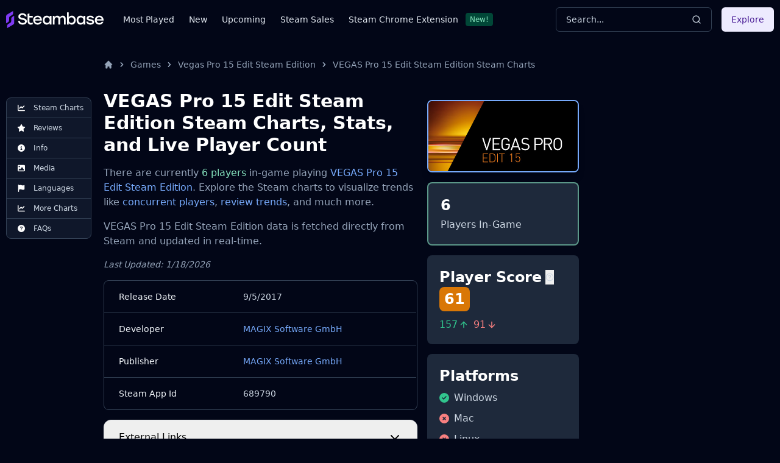

--- FILE ---
content_type: text/html
request_url: https://steambase.io/games/vegas-pro-15-edit-steam-edition/steam-charts
body_size: 25830
content:
<!DOCTYPE html><html lang="en" class="dark"> <head><!-- SEO Metaata --><title>VEGAS Pro 15 Edit Steam Edition Steam Charts | Steambase</title><meta charset="UTF-8"><link rel="canonical" href="https://steambase.io/games/vegas-pro-15-edit-steam-edition/steam-charts"><meta name="description" content="VEGAS Pro 15 Edit Steam Edition has 6 concurrent Steam players in-game. Explore more Steam Charts, stats, and trends for VEGAS Pro 15 Edit Steam Edition."><meta name="robots" content="index, follow"><meta property="og:title" content="VEGAS Pro 15 Edit Steam Edition Steam Charts | Steambase"><meta property="og:type" content="website"><meta property="og:image" content="https://shared.akamai.steamstatic.com/store_item_assets/steam/apps/689790/header.jpg"><meta property="og:url" content="https://steambase.io/games/vegas-pro-15-edit-steam-edition/steam-charts"><meta property="og:description" content="VEGAS Pro 15 Edit Steam Edition has 6 concurrent Steam players in-game. Explore more Steam Charts, stats, and trends for VEGAS Pro 15 Edit Steam Edition."><meta property="og:site_name" content="Steambase"><meta name="twitter:card" content="summary_large_image"><meta name="twitter:site" content="@steambase_io"><meta name="twitter:title" content="VEGAS Pro 15 Edit Steam Edition Steam Charts | Steambase"><meta name="twitter:image" content="https://shared.akamai.steamstatic.com/store_item_assets/steam/apps/689790/header.jpg"><meta name="twitter:description" content="VEGAS Pro 15 Edit Steam Edition has 6 concurrent Steam players in-game. Explore more Steam Charts, stats, and trends for VEGAS Pro 15 Edit Steam Edition."><meta name="twitter:creator" content="@steambase_io"><link rel="sitemap" href="https://steambase.io/sitemap-index.xml"><link rel="icon" type="image/png" href="https://steambase.io/favicon.png"><link rel="dns-prefetch" href="https://www.googletagmanager.com"><link rel="dns-prefetch" href="https://connect.facebook.net"><link rel="dns-prefetch" href="https://imagedelivery.net"><link rel="dns-prefetch" href="https://cdn.cloudflare.steamstatic.com"><link rel="dns-prefetch" href="https://cdn.akamai.steamstatic.com"><link rel="preload" as="image" href="https://shared.akamai.steamstatic.com/store_item_assets/steam/apps/689790/header.jpg"><meta name="viewport" content="width=device-width, initial-scale=1"><meta name="slack-app-id" content="A05H4EKQDKK"><!-- Structured Schema Data --><!-- PubNation Ad Script (Always Enabled) --><script type="text/javascript" async="async" data-noptimize="1" data-cfasync="false" src="//scripts.pubnation.com/tags/13f4117d-b1d7-48f8-bad1-c9ee8240a94a.js"></script><style>.svelte-fa-base{height:1em;overflow:visible;transform-origin:center;vertical-align:-.125em}.svelte-fa-fw{text-align:center;width:1.25em}.svelte-fa-pull-left.svelte-bvo74f{float:left}.svelte-fa-pull-right.svelte-bvo74f{float:right}.svelte-fa-size-lg.svelte-bvo74f{font-size:1.33333em;line-height:.75em;vertical-align:-.225em}.svelte-fa-size-sm.svelte-bvo74f{font-size:.875em}.svelte-fa-size-xs.svelte-bvo74f{font-size:.75em}.spin.svelte-bvo74f{animation:svelte-bvo74f-spin 2s 0s infinite linear}.pulse.svelte-bvo74f{animation:svelte-bvo74f-spin 1s infinite steps(8)}@keyframes svelte-bvo74f-spin{0%{transform:rotate(0)}to{transform:rotate(360deg)}}.svelte-fa-layers.svelte-1sinijc{display:inline-block;position:relative}.svelte-fa-layers.svelte-1sinijc .svelte-fa{position:absolute;inset:0;margin:auto;text-align:center}.svelte-fa-layers.svelte-1sinijc .svelte-fa-layers-text{position:absolute;top:50%;left:50%;transform:translate(-50%,-50%)}.svelte-fa-layers.svelte-1sinijc .svelte-fa-layers-text span{display:inline-block}.svelte-fa-pull-left.svelte-1sinijc{float:left}.svelte-fa-pull-right.svelte-1sinijc{float:right}.svelte-fa-size-lg.svelte-1sinijc{font-size:1.33333em;line-height:.75em;vertical-align:-.225em}.svelte-fa-size-sm.svelte-1sinijc{font-size:.875em}.svelte-fa-size-xs.svelte-1sinijc{font-size:.75em}.container.svelte-1x0c3df{display:inline-block;height:auto}.svelte-fa-size-lg.svelte-1x0c3df{font-size:1.33333em;line-height:.75em;vertical-align:-.225em}.svelte-fa-size-sm.svelte-1x0c3df{font-size:.875em}.svelte-fa-size-xs.svelte-1x0c3df{font-size:.75em}
</style>
<link rel="stylesheet" href="/_astro/_type_.BT8FuoxQ.css">
<style>pre[class*=language-],code[class*=language-]{color:#d4d4d4;font-size:13px;text-shadow:none;font-family:Menlo,Monaco,Consolas,Andale Mono,Ubuntu Mono,Courier New,monospace;direction:ltr;text-align:left;white-space:pre;word-spacing:normal;word-break:normal;line-height:1.5;-moz-tab-size:4;-o-tab-size:4;tab-size:4;-webkit-hyphens:none;hyphens:none}pre[class*=language-]::-moz-selection,code[class*=language-]::-moz-selection,pre[class*=language-] *::-moz-selection,code[class*=language-] *::-moz-selection{text-shadow:none;background:#264f78}pre[class*=language-]::selection,code[class*=language-]::selection,pre[class*=language-] *::selection,code[class*=language-] *::selection{text-shadow:none;background:#264f78}@media print{pre[class*=language-],code[class*=language-]{text-shadow:none}}pre[class*=language-]{padding:1em;margin:.5em 0;overflow:auto;background:#1e1e1e}:not(pre)>code[class*=language-]{padding:.1em .3em;border-radius:.3em;color:#db4c69;background:#1e1e1e}.namespace{opacity:.7}.token.doctype .token.doctype-tag{color:#569cd6}.token.doctype .token.name{color:#9cdcfe}.token.comment,.token.prolog{color:#6a9955}.token.punctuation,.language-html .language-css .token.punctuation,.language-html .language-javascript .token.punctuation{color:#d4d4d4}.token.property,.token.tag,.token.boolean,.token.number,.token.constant,.token.symbol,.token.inserted,.token.unit{color:#b5cea8}.token.selector,.token.attr-name,.token.string,.token.char,.token.builtin,.token.deleted{color:#ce9178}.language-css .token.string.url{text-decoration:underline}.token.operator,.token.entity{color:#d4d4d4}.token.operator.arrow{color:#569cd6}.token.atrule{color:#ce9178}.token.atrule .token.rule{color:#c586c0}.token.atrule .token.url{color:#9cdcfe}.token.atrule .token.url .token.function{color:#dcdcaa}.token.atrule .token.url .token.punctuation{color:#d4d4d4}.token.keyword{color:#569cd6}.token.keyword.module,.token.keyword.control-flow{color:#c586c0}.token.function,.token.function .token.maybe-class-name{color:#dcdcaa}.token.regex{color:#d16969}.token.important{color:#569cd6}.token.italic{font-style:italic}.token.constant{color:#9cdcfe}.token.class-name,.token.maybe-class-name{color:#4ec9b0}.token.console,.token.parameter,.token.interpolation{color:#9cdcfe}.token.punctuation.interpolation-punctuation,.token.boolean{color:#569cd6}.token.property,.token.variable,.token.imports .token.maybe-class-name,.token.exports .token.maybe-class-name{color:#9cdcfe}.token.selector,.token.escape{color:#d7ba7d}.token.tag{color:#569cd6}.token.tag .token.punctuation,.token.cdata{color:gray}.token.attr-name{color:#9cdcfe}.token.attr-value,.token.attr-value .token.punctuation{color:#ce9178}.token.attr-value .token.punctuation.attr-equals{color:#d4d4d4}.token.entity{color:#569cd6}.token.namespace{color:#4ec9b0}pre[class*=language-javascript],code[class*=language-javascript],pre[class*=language-jsx],code[class*=language-jsx],pre[class*=language-typescript],code[class*=language-typescript],pre[class*=language-tsx],code[class*=language-tsx]{color:#9cdcfe}pre[class*=language-css],code[class*=language-css]{color:#ce9178}pre[class*=language-html],code[class*=language-html]{color:#d4d4d4}.language-regex .token.anchor{color:#dcdcaa}.language-html .token.punctuation{color:gray}pre[class*=language-]>code[class*=language-]{position:relative;z-index:1}.line-highlight.line-highlight{background:#f7ebc6;box-shadow:inset 5px 0 #f7d87c;z-index:0}
@keyframes border-pulse{50%{border-color:#fff0}}.border-pulse[data-astro-cid-awf325ht]{animation:border-pulse 3s ease-in-out infinite}
</style><script type="module" src="/_astro/page.DTIbhfSr.js"></script></head><body class="min-h-screen bg-slate-950"> <div class="relative flex flex-col"> <style>astro-island,astro-slot,astro-static-slot{display:contents}</style><script>(()=>{var l=(o,t)=>{let i=async()=>{await(await o())()},e=typeof t.value=="object"?t.value:void 0,s={timeout:e==null?void 0:e.timeout};"requestIdleCallback"in window?window.requestIdleCallback(i,s):setTimeout(i,s.timeout||200)};(self.Astro||(self.Astro={})).idle=l;window.dispatchEvent(new Event("astro:idle"));})();;(()=>{var A=Object.defineProperty;var g=(i,o,a)=>o in i?A(i,o,{enumerable:!0,configurable:!0,writable:!0,value:a}):i[o]=a;var d=(i,o,a)=>g(i,typeof o!="symbol"?o+"":o,a);{let i={0:t=>m(t),1:t=>a(t),2:t=>new RegExp(t),3:t=>new Date(t),4:t=>new Map(a(t)),5:t=>new Set(a(t)),6:t=>BigInt(t),7:t=>new URL(t),8:t=>new Uint8Array(t),9:t=>new Uint16Array(t),10:t=>new Uint32Array(t)},o=t=>{let[l,e]=t;return l in i?i[l](e):void 0},a=t=>t.map(o),m=t=>typeof t!="object"||t===null?t:Object.fromEntries(Object.entries(t).map(([l,e])=>[l,o(e)]));class y extends HTMLElement{constructor(){super(...arguments);d(this,"Component");d(this,"hydrator");d(this,"hydrate",async()=>{var b;if(!this.hydrator||!this.isConnected)return;let e=(b=this.parentElement)==null?void 0:b.closest("astro-island[ssr]");if(e){e.addEventListener("astro:hydrate",this.hydrate,{once:!0});return}let c=this.querySelectorAll("astro-slot"),n={},h=this.querySelectorAll("template[data-astro-template]");for(let r of h){let s=r.closest(this.tagName);s!=null&&s.isSameNode(this)&&(n[r.getAttribute("data-astro-template")||"default"]=r.innerHTML,r.remove())}for(let r of c){let s=r.closest(this.tagName);s!=null&&s.isSameNode(this)&&(n[r.getAttribute("name")||"default"]=r.innerHTML)}let p;try{p=this.hasAttribute("props")?m(JSON.parse(this.getAttribute("props"))):{}}catch(r){let s=this.getAttribute("component-url")||"<unknown>",v=this.getAttribute("component-export");throw v&&(s+=` (export ${v})`),console.error(`[hydrate] Error parsing props for component ${s}`,this.getAttribute("props"),r),r}let u;await this.hydrator(this)(this.Component,p,n,{client:this.getAttribute("client")}),this.removeAttribute("ssr"),this.dispatchEvent(new CustomEvent("astro:hydrate"))});d(this,"unmount",()=>{this.isConnected||this.dispatchEvent(new CustomEvent("astro:unmount"))})}disconnectedCallback(){document.removeEventListener("astro:after-swap",this.unmount),document.addEventListener("astro:after-swap",this.unmount,{once:!0})}connectedCallback(){if(!this.hasAttribute("await-children")||document.readyState==="interactive"||document.readyState==="complete")this.childrenConnectedCallback();else{let e=()=>{document.removeEventListener("DOMContentLoaded",e),c.disconnect(),this.childrenConnectedCallback()},c=new MutationObserver(()=>{var n;((n=this.lastChild)==null?void 0:n.nodeType)===Node.COMMENT_NODE&&this.lastChild.nodeValue==="astro:end"&&(this.lastChild.remove(),e())});c.observe(this,{childList:!0}),document.addEventListener("DOMContentLoaded",e)}}async childrenConnectedCallback(){let e=this.getAttribute("before-hydration-url");e&&await import(e),this.start()}async start(){let e=JSON.parse(this.getAttribute("opts")),c=this.getAttribute("client");if(Astro[c]===void 0){window.addEventListener(`astro:${c}`,()=>this.start(),{once:!0});return}try{await Astro[c](async()=>{let n=this.getAttribute("renderer-url"),[h,{default:p}]=await Promise.all([import(this.getAttribute("component-url")),n?import(n):()=>()=>{}]),u=this.getAttribute("component-export")||"default";if(!u.includes("."))this.Component=h[u];else{this.Component=h;for(let f of u.split("."))this.Component=this.Component[f]}return this.hydrator=p,this.hydrate},e,this)}catch(n){console.error(`[astro-island] Error hydrating ${this.getAttribute("component-url")}`,n)}}attributeChangedCallback(){this.hydrate()}}d(y,"observedAttributes",["props"]),customElements.get("astro-island")||customElements.define("astro-island",y)}})();</script><astro-island uid="Z1GxnCQ" prefix="r5" component-url="/_astro/Header.DJONImcw.js" component-export="default" renderer-url="/_astro/client.VrS1qbU8.js" props="{}" ssr="" client="idle" opts="{&quot;name&quot;:&quot;Header&quot;,&quot;value&quot;:true}" await-children=""><header class="sticky top-0 z-50 w-full bg-slate-950"><div class="container flex h-16 items-center"><div class="flex flex-row items-center mr-4"><button class="inline-flex items-center justify-center rounded-md text-sm font-medium ring-offset-white focus-visible:outline-none focus-visible:ring-2 focus-visible:ring-slate-400 focus-visible:ring-offset-2 disabled:pointer-events-none disabled:opacity-50 dark:ring-offset-slate-950 dark:focus-visible:ring-slate-800 hover:bg-slate-100 hover:text-slate-900 w-min h-min mr-4 p-0 dark:text-slate-400 hover:dark:text-slate-100 dark:bg-transparent dark:hover:bg-transparent md:hidden" type="button" aria-haspopup="dialog" aria-expanded="false" aria-controls="radix-:r5R5:" data-state="closed"><svg width="15" height="15" viewBox="0 0 15 15" fill="none" xmlns="http://www.w3.org/2000/svg" class="h-5 w-5"><path d="M8 2H13.5C13.7761 2 14 2.22386 14 2.5V12.5C14 12.7761 13.7761 13 13.5 13H8V2ZM7 2H1.5C1.22386 2 1 2.22386 1 2.5V12.5C1 12.7761 1.22386 13 1.5 13H7V2ZM0 2.5C0 1.67157 0.671573 1 1.5 1H13.5C14.3284 1 15 1.67157 15 2.5V12.5C15 13.3284 14.3284 14 13.5 14H1.5C0.671573 14 0 13.3284 0 12.5V2.5Z" fill="currentColor" fill-rule="evenodd" clip-rule="evenodd"></path></svg><span class="sr-only">Toggle Menu</span></button><a class="mr-2 md:mr-8 w-40 flex items-center" href="/"><img src="/logo.svg" fetchpriority="high" width="160" height="28" class="object-fit" alt="Steambase Logo"/></a><nav class="hidden lg:flex lg:flex-row items-center space-x-6 text-sm whitespace-nowrap font-medium"><div class="flex flex-row items-center justify-center space-x-3"><a href="/games/most-played-steam-games" rel="prefetch" class="text-slate-200 hover:text-white">Most Played</a></div><div class="flex flex-row items-center justify-center space-x-3"><a href="/games/new-steam-game-releases" rel="prefetch" class="text-slate-200 hover:text-white">New</a></div><div class="flex flex-row items-center justify-center space-x-3"><a href="/games/upcoming-steam-game-releases" rel="prefetch" class="text-slate-200 hover:text-white">Upcoming</a></div><div class="flex flex-row items-center justify-center space-x-3"><a href="/sales" rel="prefetch" class="text-slate-200 hover:text-white">Steam Sales</a></div><div class="flex flex-row items-center justify-center space-x-3"><a href="https://chromewebstore.google.com/detail/better-steam/iobagpbkbdkobggejjcnidehfenchpec" rel="prefetch" class="text-slate-200 hover:text-white">Steam Chrome Extension</a><div class="inline-flex items-center rounded border py-0.5 font-base focus:outline-none border-green-900 text-green-300 bg-green-900 text-xs cursor-default hover:border-transparent px-1.5">New!</div></div></nav></div><div class="flex flex-1 items-center justify-between space-x-4 md:justify-end"><div class="w-full flex-1 md:w-auto md:flex-none"><button class="group w-full md:w-40 xl:w-64 h-10 inline-flex items-center justify-between rounded-md font-medium focus-visible:outline-none focus-visible:ring-1 focus-visible:ring-ring disabled:pointer-events-none disabled:opacity-50 border border-input bg-transparent border-slate-700 hover:bg-slate-700 shadow-sm px-4 py-2 relative text-sm text-muted-foreground"><span class="inline-flex font-normal  text-slate-300 group-hover:text-slate-200 select-none">Search...</span><svg xmlns="http://www.w3.org/2000/svg" width="24" height="24" viewBox="0 0 24 24" fill="none" stroke="currentColor" stroke-width="2" stroke-linecap="round" stroke-linejoin="round" class="lucide lucide-search h-4 w-4 text-slate-300 group-hover:text-slate-200"><circle cx="11" cy="11" r="8"></circle><path d="m21 21-4.3-4.3"></path></svg></button></div><div class="hidden md:flex items-center"><button class="inline-flex items-center justify-center rounded-md text-sm font-medium ring-offset-white focus-visible:outline-none focus-visible:ring-2 focus-visible:ring-slate-400 focus-visible:ring-offset-2 disabled:pointer-events-none disabled:opacity-50 dark:ring-offset-slate-950 dark:focus-visible:ring-slate-800 bg-purple-100 text-purple-900 hover:bg-purple-100/80 dark:bg-purple-700 dark:text-purple-50 dark:hover:bg-purple-700/80 h-10 px-4 py-2">Explore</button></div></div></div></header><!--astro:end--></astro-island> <div class="container relative"> <div class="grid grid-cols-1 gap-4 lg:grid-cols-12 lg:gap-5 xl:grid-cols-8 2xl:gap-8 py-4 lg:py-8"> <!-- Left Aside --> <aside class="hidden col-span-1 lg:flex lg:flex-col lg:col-span-1 xl:flex xl:flex-col xl:col-span-1"> <nav class="hidden xl:flex xl:sticky xl:top-40 xl:mr-auto w-fit max-w-[200px]"> <div class="bg-slate-900 text-slate-300 rounded-lg border border-slate-700 divide-y divide-slate-700"><a href="/games/vegas-pro-15-edit-steam-edition/steam-charts#player-count-steam-chart" class="flex flex-row items-center space-x-2 py-2 px-3 w-full text-xs font-normal list-none first:rounded-t-lg last:rounded-b-lg hover:bg-slate-800 hover:text-white focus:z-40 focus:outline-none focus:ring-2 focus:ring-slate-700 focus:text-white"> <svg class="svelte-fa svelte-fa-base text-white w-6 svelte-bvo74f" viewBox="0 0 512 512" aria-hidden="true" role="img" xmlns="http://www.w3.org/2000/svg"><g transform="translate(256 256)" transform-origin="128 0"><g transform="translate(0,0) scale(1,1)"><path d="M64 64c0-17.7-14.3-32-32-32S0 46.3 0 64L0 400c0 44.2 35.8 80 80 80l400 0c17.7 0 32-14.3 32-32s-14.3-32-32-32L80 416c-8.8 0-16-7.2-16-16L64 64zm406.6 86.6c12.5-12.5 12.5-32.8 0-45.3s-32.8-12.5-45.3 0L320 210.7l-57.4-57.4c-12.5-12.5-32.8-12.5-45.3 0l-112 112c-12.5 12.5-12.5 32.8 0 45.3s32.8 12.5 45.3 0L240 221.3l57.4 57.4c12.5 12.5 32.8 12.5 45.3 0l128-128z" fill="currentColor" transform="translate(-256 -256)"></path></g></g></svg> <span>Steam Charts</span> </a><a href="/games/vegas-pro-15-edit-steam-edition/reviews" class="flex flex-row items-center space-x-2 py-2 px-3 w-full text-xs font-normal list-none first:rounded-t-lg last:rounded-b-lg hover:bg-slate-800 hover:text-white focus:z-40 focus:outline-none focus:ring-2 focus:ring-slate-700 focus:text-white"> <svg class="svelte-fa svelte-fa-base text-white w-6 svelte-bvo74f" viewBox="0 0 576 512" aria-hidden="true" role="img" xmlns="http://www.w3.org/2000/svg"><g transform="translate(288 256)" transform-origin="144 0"><g transform="translate(0,0) scale(1,1)"><path d="M316.9 18C311.6 7 300.4 0 288.1 0s-23.4 7-28.8 18L195 150.3 51.4 171.5c-12 1.8-22 10.2-25.7 21.7s-.7 24.2 7.9 32.7L137.8 329 113.2 474.7c-2 12 3 24.2 12.9 31.3s23 8 33.8 2.3l128.3-68.5 128.3 68.5c10.8 5.7 23.9 4.9 33.8-2.3s14.9-19.3 12.9-31.3L438.5 329 542.7 225.9c8.6-8.5 11.7-21.2 7.9-32.7s-13.7-19.9-25.7-21.7L381.2 150.3 316.9 18z" fill="currentColor" transform="translate(-288 -256)"></path></g></g></svg> <span>Reviews</span> </a><a href="/games/vegas-pro-15-edit-steam-edition/info#about" class="flex flex-row items-center space-x-2 py-2 px-3 w-full text-xs font-normal list-none first:rounded-t-lg last:rounded-b-lg hover:bg-slate-800 hover:text-white focus:z-40 focus:outline-none focus:ring-2 focus:ring-slate-700 focus:text-white"> <svg class="svelte-fa svelte-fa-base text-white w-6 svelte-bvo74f" viewBox="0 0 512 512" aria-hidden="true" role="img" xmlns="http://www.w3.org/2000/svg"><g transform="translate(256 256)" transform-origin="128 0"><g transform="translate(0,0) scale(1,1)"><path d="M256 512A256 256 0 1 0 256 0a256 256 0 1 0 0 512zM216 336l24 0 0-64-24 0c-13.3 0-24-10.7-24-24s10.7-24 24-24l48 0c13.3 0 24 10.7 24 24l0 88 8 0c13.3 0 24 10.7 24 24s-10.7 24-24 24l-80 0c-13.3 0-24-10.7-24-24s10.7-24 24-24zm40-208a32 32 0 1 1 0 64 32 32 0 1 1 0-64z" fill="currentColor" transform="translate(-256 -256)"></path></g></g></svg> <span>Info</span> </a><a href="/games/vegas-pro-15-edit-steam-edition/info#media" class="flex flex-row items-center space-x-2 py-2 px-3 w-full text-xs font-normal list-none first:rounded-t-lg last:rounded-b-lg hover:bg-slate-800 hover:text-white focus:z-40 focus:outline-none focus:ring-2 focus:ring-slate-700 focus:text-white"> <svg class="svelte-fa svelte-fa-base text-white w-6 svelte-bvo74f" viewBox="0 0 512 512" aria-hidden="true" role="img" xmlns="http://www.w3.org/2000/svg"><g transform="translate(256 256)" transform-origin="128 0"><g transform="translate(0,0) scale(1,1)"><path d="M0 96C0 60.7 28.7 32 64 32l384 0c35.3 0 64 28.7 64 64l0 320c0 35.3-28.7 64-64 64L64 480c-35.3 0-64-28.7-64-64L0 96zM323.8 202.5c-4.5-6.6-11.9-10.5-19.8-10.5s-15.4 3.9-19.8 10.5l-87 127.6L170.7 297c-4.6-5.7-11.5-9-18.7-9s-14.2 3.3-18.7 9l-64 80c-5.8 7.2-6.9 17.1-2.9 25.4s12.4 13.6 21.6 13.6l96 0 32 0 208 0c8.9 0 17.1-4.9 21.2-12.8s3.6-17.4-1.4-24.7l-120-176zM112 192a48 48 0 1 0 0-96 48 48 0 1 0 0 96z" fill="currentColor" transform="translate(-256 -256)"></path></g></g></svg> <span>Media</span> </a><a href="/games/vegas-pro-15-edit-steam-edition/info#supported-languages" class="flex flex-row items-center space-x-2 py-2 px-3 w-full text-xs font-normal list-none first:rounded-t-lg last:rounded-b-lg hover:bg-slate-800 hover:text-white focus:z-40 focus:outline-none focus:ring-2 focus:ring-slate-700 focus:text-white"> <svg class="svelte-fa svelte-fa-base text-white w-6 svelte-bvo74f" viewBox="0 0 448 512" aria-hidden="true" role="img" xmlns="http://www.w3.org/2000/svg"><g transform="translate(224 256)" transform-origin="112 0"><g transform="translate(0,0) scale(1,1)"><path d="M64 32C64 14.3 49.7 0 32 0S0 14.3 0 32L0 64 0 368 0 480c0 17.7 14.3 32 32 32s32-14.3 32-32l0-128 64.3-16.1c41.1-10.3 84.6-5.5 122.5 13.4c44.2 22.1 95.5 24.8 141.7 7.4l34.7-13c12.5-4.7 20.8-16.6 20.8-30l0-247.7c0-23-24.2-38-44.8-27.7l-9.6 4.8c-46.3 23.2-100.8 23.2-147.1 0c-35.1-17.6-75.4-22-113.5-12.5L64 48l0-16z" fill="currentColor" transform="translate(-224 -256)"></path></g></g></svg> <span>Languages</span> </a><a href="/games/vegas-pro-15-edit-steam-edition/steam-charts#more-steam-charts" class="flex flex-row items-center space-x-2 py-2 px-3 w-full text-xs font-normal list-none first:rounded-t-lg last:rounded-b-lg hover:bg-slate-800 hover:text-white focus:z-40 focus:outline-none focus:ring-2 focus:ring-slate-700 focus:text-white"> <svg class="svelte-fa svelte-fa-base text-white w-6 svelte-bvo74f" viewBox="0 0 512 512" aria-hidden="true" role="img" xmlns="http://www.w3.org/2000/svg"><g transform="translate(256 256)" transform-origin="128 0"><g transform="translate(0,0) scale(1,1)"><path d="M64 64c0-17.7-14.3-32-32-32S0 46.3 0 64L0 400c0 44.2 35.8 80 80 80l400 0c17.7 0 32-14.3 32-32s-14.3-32-32-32L80 416c-8.8 0-16-7.2-16-16L64 64zm406.6 86.6c12.5-12.5 12.5-32.8 0-45.3s-32.8-12.5-45.3 0L320 210.7l-57.4-57.4c-12.5-12.5-32.8-12.5-45.3 0l-112 112c-12.5 12.5-12.5 32.8 0 45.3s32.8 12.5 45.3 0L240 221.3l57.4 57.4c12.5 12.5 32.8 12.5 45.3 0l128-128z" fill="currentColor" transform="translate(-256 -256)"></path></g></g></svg> <span>More Charts</span> </a><a href="/games/vegas-pro-15-edit-steam-edition/info#faqs" class="flex flex-row items-center space-x-2 py-2 px-3 w-full text-xs font-normal list-none first:rounded-t-lg last:rounded-b-lg hover:bg-slate-800 hover:text-white focus:z-40 focus:outline-none focus:ring-2 focus:ring-slate-700 focus:text-white"> <svg class="svelte-fa svelte-fa-base text-white w-6 svelte-bvo74f" viewBox="0 0 512 512" aria-hidden="true" role="img" xmlns="http://www.w3.org/2000/svg"><g transform="translate(256 256)" transform-origin="128 0"><g transform="translate(0,0) scale(1,1)"><path d="M256 512A256 256 0 1 0 256 0a256 256 0 1 0 0 512zM169.8 165.3c7.9-22.3 29.1-37.3 52.8-37.3l58.3 0c34.9 0 63.1 28.3 63.1 63.1c0 22.6-12.1 43.5-31.7 54.8L280 264.4c-.2 13-10.9 23.6-24 23.6c-13.3 0-24-10.7-24-24l0-13.5c0-8.6 4.6-16.5 12.1-20.8l44.3-25.4c4.7-2.7 7.6-7.7 7.6-13.1c0-8.4-6.8-15.1-15.1-15.1l-58.3 0c-3.4 0-6.4 2.1-7.5 5.3l-.4 1.2c-4.4 12.5-18.2 19-30.6 14.6s-19-18.2-14.6-30.6l.4-1.2zM224 352a32 32 0 1 1 64 0 32 32 0 1 1 -64 0z" fill="currentColor" transform="translate(-256 -256)"></path></g></g></svg> <span>FAQs</span> </a></div> </nav> </aside> <!-- Center Column --> <div class="col-span-5 space-y-8 lg:col-span-7 xl:col-span-5"> <nav id="breadcrumbs" class="flex truncate" aria-label="Breadcrumb"> <ol class="inline-flex items-center"> <li class="inline-flex items-center"> <a href="/" class="inline-flex items-center text-sm font-medium text-slate-400 hover:text-white" aria-label="Home"> <svg aria-hidden="true" class="w-4 h-4" fill="currentColor" viewBox="0 0 20 20" xmlns="http://www.w3.org/2000/svg"> <path d="M10.707 2.293a1 1 0 00-1.414 0l-7 7a1 1 0 001.414 1.414L4 10.414V17a1 1 0 001 1h2a1 1 0 001-1v-2a1 1 0 011-1h2a1 1 0 011 1v2a1 1 0 001 1h2a1 1 0 001-1v-6.586l.293.293a1 1 0 001.414-1.414l-7-7z"></path> </svg> </a> </li><li class=""> <div class="flex items-center"> <svg aria-hidden="true" class="w-4 h-4 mx-1.5 text-slate-400" fill="currentColor" viewBox="0 0 20 20" xmlns="http://www.w3.org/2000/svg"> <path fill-rule="evenodd" d="M7.293 14.707a1 1 0 010-1.414L10.586 10 7.293 6.707a1 1 0 011.414-1.414l4 4a1 1 0 010 1.414l-4 4a1 1 0 01-1.414 0z" clip-rule="evenodd"></path> </svg> <a href="/games" rel="prefetch-intent" class="inline-flex items-center text-sm font-medium text-slate-400 hover:text-white"> Games </a> </div> </li><li class=""> <div class="flex items-center"> <svg aria-hidden="true" class="w-4 h-4 mx-1.5 text-slate-400" fill="currentColor" viewBox="0 0 20 20" xmlns="http://www.w3.org/2000/svg"> <path fill-rule="evenodd" d="M7.293 14.707a1 1 0 010-1.414L10.586 10 7.293 6.707a1 1 0 011.414-1.414l4 4a1 1 0 010 1.414l-4 4a1 1 0 01-1.414 0z" clip-rule="evenodd"></path> </svg> <a href="/games/vegas-pro-15-edit-steam-edition" rel="prefetch-intent" class="inline-flex items-center text-sm font-medium text-slate-400 hover:text-white"> Vegas Pro 15 Edit Steam Edition </a> </div> </li><li class=""> <div class="flex items-center"> <svg aria-hidden="true" class="w-4 h-4 mx-1.5 text-slate-400" fill="currentColor" viewBox="0 0 20 20" xmlns="http://www.w3.org/2000/svg"> <path fill-rule="evenodd" d="M7.293 14.707a1 1 0 010-1.414L10.586 10 7.293 6.707a1 1 0 011.414-1.414l4 4a1 1 0 010 1.414l-4 4a1 1 0 01-1.414 0z" clip-rule="evenodd"></path> </svg> <a href="/games/vegas-pro-15-edit-steam-edition/steam-charts" rel="prefetch-intent" class="inline-flex items-center text-sm font-medium text-slate-400 hover:text-white" aria-current="page"> VEGAS Pro 15 Edit Steam Edition Steam Charts </a> </div> </li> </ol> <script type="application/ld+json">{"@context":"https://schema.org","@type":"BreadcrumbList","itemListElement":[{"@type":"ListItem","position":1,"name":"home","item":"https://steambase.io"},{"@type":"ListItem","position":2,"name":"games","item":"https://steambase.io/games"},{"@type":"ListItem","position":3,"name":"vegas pro 15 edit steam edition","item":"https://steambase.io/games/vegas-pro-15-edit-steam-edition"},{"@type":"ListItem","position":4,"name":"vegas pro 15 edit steam edition steam charts","item":"https://steambase.io/games/vegas-pro-15-edit-steam-edition/steam-charts"}]}</script> </nav> <main>    <article class="space-y-8 mb-8"> <script type="application/ld+json">{"@context":"https://schema.org","@type":"SoftwareApplication","@id":"https://steambase.io/games/vegas-pro-15-edit-steam-edition/#software-application","mainEntityOfPage":{"@type":"WebPage","@id":"https://steambase.io/games/vegas-pro-15-edit-steam-edition"},"url":"https://steambase.io/games/vegas-pro-15-edit-steam-edition","name":"VEGAS Pro 15 Edit Steam Edition","alternateName":"vegas-pro-15-edit-steam-edition","description":"VEGAS Pro 15 Edit – Steam Edition provides you with state-of-the-art editing tools in a streamlined, logical interface, allowing for full creative freedom. With the new flexibly adaptable user interface, you can work quickly and efficiently. New features optimize performance, precision and speed for professional results.","applicationCategory":"GameApplication","dateModified":"2025-10-01T20:15:32.274+00:00","operatingSystem":"Windows","screenshot":[{"@type":"ImageObject","contentUrl":"https://shared.akamai.steamstatic.com/store_item_assets/steam/apps/689790/ss_35ef5dd949575eeaa5aaba9b044240d43b144c53.1920x1080.jpg","creditText":"MAGIX Software GmbH","copyrightNotice":"MAGIX Software GmbH","creator":{"@type":"Organization","name":"MAGIX Software GmbH","url":"https://steambase.io/developers/magix-software-gmbh"}},{"@type":"ImageObject","contentUrl":"https://shared.akamai.steamstatic.com/store_item_assets/steam/apps/689790/ss_4d15d3a0a8b401927b421445d76329657bc30dfd.1920x1080.jpg","creditText":"MAGIX Software GmbH","copyrightNotice":"MAGIX Software GmbH","creator":{"@type":"Organization","name":"MAGIX Software GmbH","url":"https://steambase.io/developers/magix-software-gmbh"}},{"@type":"ImageObject","contentUrl":"https://shared.akamai.steamstatic.com/store_item_assets/steam/apps/689790/ss_c91c498f15038ca3487fcfd7cdd0c075c360c29f.1920x1080.jpg","creditText":"MAGIX Software GmbH","copyrightNotice":"MAGIX Software GmbH","creator":{"@type":"Organization","name":"MAGIX Software GmbH","url":"https://steambase.io/developers/magix-software-gmbh"}},{"@type":"ImageObject","contentUrl":"https://shared.akamai.steamstatic.com/store_item_assets/steam/apps/689790/ss_732b4aab91ceb7439c7437b84e41584e7b2ffc91.1920x1080.jpg","creditText":"MAGIX Software GmbH","copyrightNotice":"MAGIX Software GmbH","creator":{"@type":"Organization","name":"MAGIX Software GmbH","url":"https://steambase.io/developers/magix-software-gmbh"}},{"@type":"ImageObject","contentUrl":"https://shared.akamai.steamstatic.com/store_item_assets/steam/apps/689790/ss_2891285b0439aec2720b32a903d3b178cf5ebad5.1920x1080.jpg","creditText":"MAGIX Software GmbH","copyrightNotice":"MAGIX Software GmbH","creator":{"@type":"Organization","name":"MAGIX Software GmbH","url":"https://steambase.io/developers/magix-software-gmbh"}}],"provider":{"@type":"Organization","name":"Valve","alternateName":"Steam","url":"https://www.valvesoftware.com/","sameAs":["https://en.wikipedia.org/wiki/Valve_Corporation","https://store.steampowered.com/"]},"author":[{"@type":"Organization","name":"MAGIX Software GmbH","url":"https://steambase.io/developers/magix-software-gmbh"}],"publisher":{"@type":"Organization","@id":"https://steambase.io/#organization","name":"Steambase","alternateName":"Steam Database","description":"Steambase is the leading destination for video game insights and all things Steam. Explore games, developers, bundles, sales, and more — all in one place.","url":"https://steambase.io","logo":{"@type":"ImageObject","url":"https://steambase.io/favicon.png","width":"408","height":"408","caption":"Steambase Logo"},"brand":{"@type":"Brand","name":"Steambase"},"contactPoint":{"@type":"ContactPoint","contactType":"General Inquiries","email":"hello@steambase.io"},"sameAs":["https://twitter.com/steambase_io","https://facebook.com/steambaseio","https://www.linkedin.com/company/steambase","https://github.com/Steambase","https://discord.gg/C7fxdbCf6A","https://golden.com/wiki/Steambase-4AJ5WNZ","https://tiktok.com/@steambase_io"],"publishingPrinciples":"https://steambase.io/about/","foundingDate":"2023-04-30T00:00:00+0000","founder":[{"@type":"Person","@id":"https://steambase.io/about/#lucas-wyland","url":"https://steambase.io/about/#lucas-wyland","name":"Lucas Wyland","givenName":"Lucas","familyName":"Wyland","gender":"http://schema.org/Male","birthDate":"1996-01-03","birthPlace":"Kansas City, MO","nationality":"United States","jobTitle":"Founder","email":"lucas@steambase.io","worksFor":{"@type":"Organization","name":"Steambase","url":"https://steambase.io"},"knowsAbout":["Software Development","Computer Programming","Video Games","Distributed Systems","Web Development","Real-time Applications"],"alumniOf":{"@type":"CollegeOrUniversity","name":"Missouri University of Science and Technology","url":"https://www.mst.edu"},"image":"https://media.licdn.com/dms/image/C4E03AQFaqvJq5Da15g/profile-displayphoto-shrink_400_400/0/1647968137457?e=1698883200&amp;v=beta&amp;t=JCswyl11Nm44xzXmDeozTyk4gaOGD4ymQWFonrvXrT8","sameAs":["https://twitter.com/LucasTheWalter","https://www.linkedin.com/in/lucas-wyland-23429078/f","https://www.facebook.com/lucas.wyland/","https://github.com/lucaswalter","https://www.crunchbase.com/person/lucas-wyland","https://medium.com/@lucaswyland","https://golden.com/wiki/Lucas_Wyland-K44DRPP","https://wellfound.com/u/lucas-wyland"]}]},"applicationSuite":[],"discussionUrl":"https://steamcommunity.com/app/689790","identifier":"689790","softwareVersion":"28977029","installUrl":"steam://install/689790","isAccessibleForFree":false,"keywords":"Video Production,Audio Production","inLanguage":[{"@type":"Language","name":"English","alternateName":"english"},{"@type":"Language","name":"French","alternateName":"french"},{"@type":"Language","name":"German","alternateName":"german"},{"@type":"Language","name":"Spanish (Spain)","alternateName":"spanish"}],"sameAs":["http://www.vegascreativesoftware.com/us/vegas-pro-edit/","https://store.steampowered.com/app/689790","https://steamcommunity.com/app/689790"],"citation":["https://store.steampowered.com/app/689790","https://steamcommunity.com/app/689790","http://www.vegascreativesoftware.com/us/vegas-pro-edit/"],"image":{"@type":"ImageObject","contentUrl":"https://shared.akamai.steamstatic.com/store_item_assets/steam/apps/689790/header.jpg","creditText":"MAGIX Software GmbH","copyrightNotice":"MAGIX Software GmbH","creator":{"@type":"Organization","name":"MAGIX Software GmbH","url":"https://steambase.io/developers/magix-software-gmbh"}},"applicationSubCategory":"Video Production","genre":"Video Production","video":{"@type":"VideoObject","name":"VEGAS Pro 15 Edit Steam Edition Trailer","description":"Trailer video for VEGAS Pro 15 Edit Steam Edition.","thumbnailUrl":"https://shared.akamai.steamstatic.com/store_item_assets/steam/apps/689790/ss_35ef5dd949575eeaa5aaba9b044240d43b144c53.1920x1080.jpg","contentUrl":"https://video.akamai.steamstatic.com/store_trailers/256693888/movie_max.mp4","embedUrl":"https://video.akamai.steamstatic.com/store_trailers/256693888/movie_max.mp4","uploadDate":"2025-10-01T20:15:32.274+00:00"},"aggregateRating":{"@type":"AggregateRating","ratingValue":"6.1","reviewCount":248,"bestRating":10,"worstRating":0,"author":{"@type":"Organization","@id":"https://steambase.io/#organization","name":"Steambase","alternateName":"Steam Database","description":"Steambase is the leading destination for video game insights and all things Steam. Explore games, developers, bundles, sales, and more — all in one place.","url":"https://steambase.io","logo":{"@type":"ImageObject","url":"https://steambase.io/favicon.png","width":"408","height":"408","caption":"Steambase Logo"},"brand":{"@type":"Brand","name":"Steambase"},"contactPoint":{"@type":"ContactPoint","contactType":"General Inquiries","email":"hello@steambase.io"},"sameAs":["https://twitter.com/steambase_io","https://facebook.com/steambaseio","https://www.linkedin.com/company/steambase","https://github.com/Steambase","https://discord.gg/C7fxdbCf6A","https://golden.com/wiki/Steambase-4AJ5WNZ","https://tiktok.com/@steambase_io"],"publishingPrinciples":"https://steambase.io/about/","foundingDate":"2023-04-30T00:00:00+0000","founder":[{"@type":"Person","@id":"https://steambase.io/about/#lucas-wyland","url":"https://steambase.io/about/#lucas-wyland","name":"Lucas Wyland","givenName":"Lucas","familyName":"Wyland","gender":"http://schema.org/Male","birthDate":"1996-01-03","birthPlace":"Kansas City, MO","nationality":"United States","jobTitle":"Founder","email":"lucas@steambase.io","worksFor":{"@type":"Organization","name":"Steambase","url":"https://steambase.io"},"knowsAbout":["Software Development","Computer Programming","Video Games","Distributed Systems","Web Development","Real-time Applications"],"alumniOf":{"@type":"CollegeOrUniversity","name":"Missouri University of Science and Technology","url":"https://www.mst.edu"},"image":"https://media.licdn.com/dms/image/C4E03AQFaqvJq5Da15g/profile-displayphoto-shrink_400_400/0/1647968137457?e=1698883200&amp;v=beta&amp;t=JCswyl11Nm44xzXmDeozTyk4gaOGD4ymQWFonrvXrT8","sameAs":["https://twitter.com/LucasTheWalter","https://www.linkedin.com/in/lucas-wyland-23429078/f","https://www.facebook.com/lucas.wyland/","https://github.com/lucaswalter","https://www.crunchbase.com/person/lucas-wyland","https://medium.com/@lucaswyland","https://golden.com/wiki/Lucas_Wyland-K44DRPP","https://wellfound.com/u/lucas-wyland"]}]},"name":"VEGAS Pro 15 Edit Steam Edition Player Score - Steambase","alternateName":"VEGAS Pro 15 Edit Steam Edition Rating &amp; Review Score - Steambase","description":"Steambase&apos;s review score and rating for VEGAS Pro 15 Edit Steam Edition.","ratingExplanation":"The Steambase review score for VEGAS Pro 15 Edit Steam Edition is derived from the weighted total of all 248 positive and negative reviews fetched from the Steam Store."}}</script> <section id="info"> <div class="grid gap-4 grid-cols-1 lg:grid-cols-12"> <div class="lg:col-span-8 space-y-4"> <!-- Desktop Header & Basic Info --> <div class="hidden lg:block space-y-4"> <header class="flex flex-col space-y-4"> <h1 class="text-white text-3xl font-semibold ">VEGAS Pro 15 Edit Steam Edition Steam Charts, Stats, and Live Player Count</h1> </header>  <p>
There are currently <strong class="text-green-300">6 players</strong> in-game playing <a href="/games/vegas-pro-15-edit-steam-edition/info">VEGAS Pro 15 Edit Steam Edition</a>.
        Explore the Steam charts to visualize trends like
<a href="#player-count-steam-chart">concurrent players</a>, <a href="#review-trends-steam-chart">review trends</a>, and much more.
</p> <p> VEGAS Pro 15 Edit Steam Edition data is fetched directly from Steam and updated in real-time.
</p> <p class="text-sm italic">Last Updated: 1/18/2026</p>   </div> <!-- Game Info List --> <div class="border rounded-lg overflow-hidden bg-slate-950 border-slate-700"> <table class="text-sm overflow-hidden w-full"> <tbody class="divide-y divide-slate-700"> <tr class="hover:bg-slate-800/50"> <td class="font-medium text-slate-100 px-6 py-4 w-2/5"> Release Date </td> <td class="px-6 py-4">  <span class="font-normal text-slate-300">9/5/2017</span>  </td> </tr><tr class="hover:bg-slate-800/50"> <td class="font-medium text-slate-100 px-6 py-4 w-2/5"> Developer </td> <td class="px-6 py-4"> <a href="/developers/magix-software-gmbh" class="text-blue-400 font-medium hover:underline"> MAGIX Software GmbH </a>   </td> </tr><tr class="hover:bg-slate-800/50"> <td class="font-medium text-slate-100 px-6 py-4 w-2/5"> Publisher </td> <td class="px-6 py-4"> <a href="/publishers/magix-software-gmbh" class="text-blue-400 font-medium hover:underline"> MAGIX Software GmbH </a>   </td> </tr><tr class="hover:bg-slate-800/50"> <td class="font-medium text-slate-100 px-6 py-4 w-2/5"> Steam App Id </td> <td class="px-6 py-4">  <span class="font-normal text-slate-300">689790</span>  </td> </tr> </tbody> </table> </div> <!-- Info Badges --> <div> <astro-island uid="Z1W11o" prefix="r7" component-url="/_astro/GameInfo.CoDdhW1S.js" component-export="default" renderer-url="/_astro/client.VrS1qbU8.js" props="{&quot;game&quot;:[0,{&quot;steam_app_id&quot;:[0,689790],&quot;slug&quot;:[0,&quot;vegas-pro-15-edit-steam-edition&quot;],&quot;name&quot;:[0,&quot;VEGAS Pro 15 Edit Steam Edition&quot;],&quot;description&quot;:[0,&quot;VEGAS Pro 15 Edit – Steam Edition provides you with state-of-the-art editing tools in a streamlined, logical interface, allowing for full creative freedom. With the new flexibly adaptable user interface, you can work quickly and efficiently. New features optimize performance, precision and speed for professional results.&quot;],&quot;released_at&quot;:[0,&quot;2017-09-05T00:00:00+00:00&quot;],&quot;created_at&quot;:[0,&quot;2023-08-02T10:55:02.558+00:00&quot;],&quot;updated_at&quot;:[0,&quot;2025-10-01T20:15:32.274+00:00&quot;],&quot;latest_change_number&quot;:[0,28977029],&quot;icon_image_url&quot;:[0,&quot;https://cdn.cloudflare.steamstatic.com/steamcommunity/public/images/apps/689790/cde009eea9a92e5ad355afe57b847c7f7a5f4d2b.jpg&quot;],&quot;header_image_url&quot;:[0,&quot;https://shared.akamai.steamstatic.com/store_item_assets/steam/apps/689790/header.jpg?t=1695637693&quot;],&quot;primary_video_url&quot;:[0,&quot;https://video.akamai.steamstatic.com/store_trailers/256693888/movie_max.mp4?t=1504252623&quot;],&quot;content_descriptor_ids&quot;:[1,[]],&quot;screenshot_urls&quot;:[1,[[0,&quot;https://shared.akamai.steamstatic.com/store_item_assets/steam/apps/689790/ss_35ef5dd949575eeaa5aaba9b044240d43b144c53.1920x1080.jpg?t=1695637693&quot;],[0,&quot;https://shared.akamai.steamstatic.com/store_item_assets/steam/apps/689790/ss_4d15d3a0a8b401927b421445d76329657bc30dfd.1920x1080.jpg?t=1695637693&quot;],[0,&quot;https://shared.akamai.steamstatic.com/store_item_assets/steam/apps/689790/ss_c91c498f15038ca3487fcfd7cdd0c075c360c29f.1920x1080.jpg?t=1695637693&quot;],[0,&quot;https://shared.akamai.steamstatic.com/store_item_assets/steam/apps/689790/ss_732b4aab91ceb7439c7437b84e41584e7b2ffc91.1920x1080.jpg?t=1695637693&quot;],[0,&quot;https://shared.akamai.steamstatic.com/store_item_assets/steam/apps/689790/ss_2891285b0439aec2720b32a903d3b178cf5ebad5.1920x1080.jpg?t=1695637693&quot;]]],&quot;external_urls&quot;:[0,{&quot;website_url&quot;:[0,&quot;http://www.vegascreativesoftware.com/us/vegas-pro-edit/&quot;],&quot;store_url&quot;:[0,&quot;https://store.steampowered.com/app/689790&quot;],&quot;community_url&quot;:[0,&quot;https://steamcommunity.com/app/689790&quot;],&quot;youtube_url&quot;:[0,null],&quot;twitter_url&quot;:[0,null],&quot;discord_url&quot;:[0,null],&quot;metacritic_url&quot;:[0,null],&quot;twitch_url&quot;:[0,null]}],&quot;reviews&quot;:[0,{&quot;steam&quot;:[0,{&quot;total&quot;:[0,248],&quot;positive&quot;:[0,157],&quot;negative&quot;:[0,91],&quot;steam_score&quot;:[0,5],&quot;calculated_score&quot;:[0,60.77870009422747],&quot;description&quot;:[0,&quot;Mixed&quot;]}],&quot;metacritic&quot;:[0,{&quot;score&quot;:[0,0],&quot;total&quot;:[0,null]}]}],&quot;stats&quot;:[0,{&quot;store_rank&quot;:[0,null],&quot;current_players&quot;:[0,6],&quot;current_players_at&quot;:[0,&quot;2026-01-18T21:16:55.741+00:00&quot;],&quot;peak_players&quot;:[0,29],&quot;peak_players_at&quot;:[0,&quot;2023-08-30T17:22:17.066+00:00&quot;],&quot;community_hub_members&quot;:[0,1568],&quot;community_hub_members_at&quot;:[0,&quot;2026-01-13T18:25:23.891+00:00&quot;]}],&quot;store&quot;:[0,{&quot;is_free&quot;:[0,false],&quot;price&quot;:[0,null]}],&quot;system_requirements&quot;:[0,{&quot;pc&quot;:[0,{&quot;minimum&quot;:[0,{&quot;operating_system&quot;:[0,null],&quot;processor&quot;:[0,&quot;2 GHz&quot;],&quot;memory&quot;:[0,&quot;4 GB RAM&quot;],&quot;graphics&quot;:[0,&quot;Dedicated, at least 512 MB VRAM&quot;],&quot;storage&quot;:[0,&quot;1330 MB available space&quot;]}],&quot;recommended&quot;:[0,{&quot;operating_system&quot;:[0,null],&quot;processor&quot;:[0,&quot;2 GHz (multicore or multiprocessor recommended for HD or stereoscopic 3D; 8 cores recommended for 4K)&quot;],&quot;memory&quot;:[0,&quot;8 GB RAM&quot;],&quot;graphics&quot;:[0,&quot;Dedicated, 1 GB VRAM for 4K and GPU-accelerated video processing&quot;],&quot;storage&quot;:[0,&quot;1330 MB available space&quot;]}]}],&quot;mac&quot;:[0,{&quot;minimum&quot;:[0,null],&quot;recommended&quot;:[0,null]}],&quot;linux&quot;:[0,{&quot;minimum&quot;:[0,null],&quot;recommended&quot;:[0,null]}]}],&quot;steam_deck_compatibility&quot;:[0,1],&quot;platforms&quot;:[1,[[0,{&quot;name&quot;:[0,&quot;Windows&quot;],&quot;supported&quot;:[0,true],&quot;slug&quot;:[0,&quot;windows&quot;]}],[0,{&quot;name&quot;:[0,&quot;Mac&quot;],&quot;supported&quot;:[0,false],&quot;slug&quot;:[0,&quot;mac&quot;]}],[0,{&quot;name&quot;:[0,&quot;Linux&quot;],&quot;supported&quot;:[0,false],&quot;slug&quot;:[0,&quot;linux&quot;]}]]],&quot;tags&quot;:[1,[[0,{&quot;id&quot;:[0,&quot;018932e6-f62b-420d-9910-fec0876b47ea&quot;],&quot;steam_tag_id&quot;:[0,784],&quot;name&quot;:[0,&quot;Video Production&quot;],&quot;slug&quot;:[0,&quot;video-production&quot;]}],[0,{&quot;id&quot;:[0,&quot;018932e6-f615-4a2c-985a-30b1ad64aaab&quot;],&quot;steam_tag_id&quot;:[0,1027],&quot;name&quot;:[0,&quot;Audio Production&quot;],&quot;slug&quot;:[0,&quot;audio-production&quot;]}]]],&quot;categories&quot;:[1,[]],&quot;genres&quot;:[1,[[0,{&quot;id&quot;:[0,&quot;01893217-c46d-4b12-b782-1030f23f370e&quot;],&quot;steam_genre_id&quot;:[0,58],&quot;name&quot;:[0,&quot;Video Production&quot;],&quot;slug&quot;:[0,&quot;video-production&quot;]}],[0,{&quot;id&quot;:[0,&quot;01893217-17ec-4ded-9627-afbd4a1eee53&quot;],&quot;steam_genre_id&quot;:[0,52],&quot;name&quot;:[0,&quot;Audio Production&quot;],&quot;slug&quot;:[0,&quot;audio-production&quot;]}]]],&quot;developers&quot;:[1,[[0,{&quot;id&quot;:[0,&quot;01893246-2192-43fc-af48-3ec4addfcfe6&quot;],&quot;name&quot;:[0,&quot;MAGIX Software GmbH&quot;],&quot;slug&quot;:[0,&quot;magix-software-gmbh&quot;]}]]],&quot;publishers&quot;:[1,[[0,{&quot;id&quot;:[0,&quot;01893246-2194-4a0e-9ae4-6f6918c3b8f4&quot;],&quot;name&quot;:[0,&quot;MAGIX Software GmbH&quot;],&quot;slug&quot;:[0,&quot;magix-software-gmbh&quot;]}]]],&quot;franchises&quot;:[1,[]],&quot;packages&quot;:[1,[]],&quot;bundles&quot;:[1,[]],&quot;related_apps&quot;:[1,[]],&quot;languages&quot;:[1,[[0,{&quot;code&quot;:[0,&quot;english&quot;],&quot;name&quot;:[0,&quot;English&quot;],&quot;interface&quot;:[0,true],&quot;full_audio&quot;:[0,false],&quot;subtitles&quot;:[0,false]}],[0,{&quot;code&quot;:[0,&quot;french&quot;],&quot;name&quot;:[0,&quot;French&quot;],&quot;interface&quot;:[0,true],&quot;full_audio&quot;:[0,false],&quot;subtitles&quot;:[0,false]}],[0,{&quot;code&quot;:[0,&quot;german&quot;],&quot;name&quot;:[0,&quot;German&quot;],&quot;interface&quot;:[0,true],&quot;full_audio&quot;:[0,false],&quot;subtitles&quot;:[0,false]}],[0,{&quot;code&quot;:[0,&quot;spanish&quot;],&quot;name&quot;:[0,&quot;Spanish (Spain)&quot;],&quot;interface&quot;:[0,true],&quot;full_audio&quot;:[0,false],&quot;subtitles&quot;:[0,false]}]]]}],&quot;links&quot;:[1,[[0,{&quot;name&quot;:[0,&quot;Steam Store&quot;],&quot;href&quot;:[0,&quot;https://store.steampowered.com/app/689790&quot;],&quot;icon&quot;:[0,&quot;store&quot;],&quot;follow&quot;:[0,true]}],[0,{&quot;name&quot;:[0,&quot;Community Hub&quot;],&quot;href&quot;:[0,&quot;https://steamcommunity.com/app/689790&quot;],&quot;icon&quot;:[0,&quot;community&quot;],&quot;follow&quot;:[0,true]}],[0,{&quot;name&quot;:[0,&quot;Website&quot;],&quot;href&quot;:[0,&quot;http://www.vegascreativesoftware.com/us/vegas-pro-edit/&quot;],&quot;icon&quot;:[0,&quot;website&quot;],&quot;follow&quot;:[0,false]}],[0,{&quot;name&quot;:[0,&quot;PCGamingWiki&quot;],&quot;href&quot;:[0,&quot;https://pcgamingwiki.com/api/appid.php?appid=689790&quot;],&quot;icon&quot;:[0,&quot;website&quot;],&quot;follow&quot;:[0,false]}],[0,{&quot;name&quot;:[0,&quot;IsThereAnyDeal&quot;],&quot;href&quot;:[0,&quot;https://isthereanydeal.com/steam/app/689790&quot;],&quot;icon&quot;:[0,&quot;website&quot;],&quot;follow&quot;:[0,true]}],[0,{&quot;name&quot;:[0,&quot;ProtonDB&quot;],&quot;href&quot;:[0,&quot;https://www.protondb.com/app/689790&quot;],&quot;icon&quot;:[0,&quot;website&quot;],&quot;follow&quot;:[0,true]}]]]}" ssr="" client="idle" opts="{&quot;name&quot;:&quot;GameInfo&quot;,&quot;value&quot;:true}" await-children=""><div class="min-h-[229px] h-auto" data-orientation="vertical"><div data-state="closed" data-orientation="vertical" class="group"><h3 data-orientation="vertical" data-state="closed" class="flex"><button type="button" aria-controls="radix-:r7Ra:" aria-expanded="false" data-state="closed" data-orientation="vertical" id="radix-:r7R2:" class="flex flex-1 items-center justify-between px-6 py-4 text-start font-medium hover:underline [&amp;[data-state=open]&gt;svg]:rotate-180 group-first:border-t group-first:rounded-t-xl border-l border-r border-b dark:text-slate-200 dark:border-slate-700 dark:hover:bg-slate-800/50 focus:bg-slate-800/50 active:bg-slate-800/50" data-radix-collection-item="">External Links<svg xmlns="http://www.w3.org/2000/svg" width="24" height="24" viewBox="0 0 24 24" fill="none" stroke="currentColor" stroke-width="2" stroke-linecap="round" stroke-linejoin="round" class="lucide lucide-chevron-down h-6 w-6 shrink-0 duration-200"><path d="m6 9 6 6 6-6"></path></svg></button></h3><div data-state="closed" id="radix-:r7Ra:" hidden="" role="region" aria-labelledby="radix-:r7R2:" data-orientation="vertical" class="overflow-hidden px-6 text-sm data-[state=closed]:animate-accordion-up data-[state=open]:animate-accordion-down border-l border-r border-b dark:border-slate-700" style="--radix-accordion-content-height:var(--radix-collapsible-content-height);--radix-accordion-content-width:var(--radix-collapsible-content-width)"></div></div><div data-state="closed" data-orientation="vertical" class="group"><h3 data-orientation="vertical" data-state="closed" class="flex"><button type="button" aria-controls="radix-:r7Rb:" aria-expanded="false" data-state="closed" data-orientation="vertical" id="radix-:r7R3:" class="flex flex-1 items-center justify-between px-6 py-4 text-start font-medium hover:underline [&amp;[data-state=open]&gt;svg]:rotate-180 group-first:border-t group-first:rounded-t-xl border-l border-r border-b dark:text-slate-200 dark:border-slate-700 dark:hover:bg-slate-800/50 focus:bg-slate-800/50 active:bg-slate-800/50" data-radix-collection-item="">Genres &amp; User Tags<svg xmlns="http://www.w3.org/2000/svg" width="24" height="24" viewBox="0 0 24 24" fill="none" stroke="currentColor" stroke-width="2" stroke-linecap="round" stroke-linejoin="round" class="lucide lucide-chevron-down h-6 w-6 shrink-0 duration-200"><path d="m6 9 6 6 6-6"></path></svg></button></h3><div data-state="closed" id="radix-:r7Rb:" hidden="" role="region" aria-labelledby="radix-:r7R3:" data-orientation="vertical" class="overflow-hidden px-6 text-sm data-[state=closed]:animate-accordion-up data-[state=open]:animate-accordion-down border-l border-r border-b dark:border-slate-700" style="--radix-accordion-content-height:var(--radix-collapsible-content-height);--radix-accordion-content-width:var(--radix-collapsible-content-width)"></div></div><div data-state="closed" data-orientation="vertical" class="group"><h3 data-orientation="vertical" data-state="closed" class="flex"><button type="button" aria-controls="radix-:r7Rc:" aria-expanded="false" data-state="closed" data-orientation="vertical" id="radix-:r7R4:" class="flex flex-1 items-center justify-between px-6 py-4 text-start font-medium hover:underline [&amp;[data-state=open]&gt;svg]:rotate-180 group-first:border-t group-first:rounded-t-xl border-l border-r border-b dark:text-slate-200 dark:border-slate-700 dark:hover:bg-slate-800/50 focus:bg-slate-800/50 active:bg-slate-800/50" data-radix-collection-item="">System Requirements<svg xmlns="http://www.w3.org/2000/svg" width="24" height="24" viewBox="0 0 24 24" fill="none" stroke="currentColor" stroke-width="2" stroke-linecap="round" stroke-linejoin="round" class="lucide lucide-chevron-down h-6 w-6 shrink-0 duration-200"><path d="m6 9 6 6 6-6"></path></svg></button></h3><div data-state="closed" id="radix-:r7Rc:" hidden="" role="region" aria-labelledby="radix-:r7R4:" data-orientation="vertical" class="overflow-hidden px-6 text-sm data-[state=closed]:animate-accordion-up data-[state=open]:animate-accordion-down border-l border-r border-b dark:border-slate-700" style="--radix-accordion-content-height:var(--radix-collapsible-content-height);--radix-accordion-content-width:var(--radix-collapsible-content-width)"></div></div></div><!--astro:end--></astro-island> </div> </div> <div class="order-first lg:order-none lg:col-span-4 space-y-4"> <!-- Mobile H1 --> <div class="lg:hidden space-y-4"> <header class="flex flex-col space-y-4"> <h1 class="text-white text-3xl font-semibold ">VEGAS Pro 15 Edit Steam Edition Steam Charts, Stats, and Live Player Count</h1> </header>  <p>
There are currently <strong class="text-green-300">6 players</strong> in-game playing <a href="/games/vegas-pro-15-edit-steam-edition/info">VEGAS Pro 15 Edit Steam Edition</a>.
        Explore the Steam charts to visualize trends like
<a href="#player-count-steam-chart">concurrent players</a>, <a href="#review-trends-steam-chart">review trends</a>, and much more.
</p> <p> VEGAS Pro 15 Edit Steam Edition data is fetched directly from Steam and updated in real-time.
</p> <p class="text-sm italic">Last Updated: 1/18/2026</p>   </div> <div> <a href="/games/vegas-pro-15-edit-steam-edition/info" target="_self"> <img src="https://shared.akamai.steamstatic.com/store_item_assets/steam/apps/689790/header.jpg" fetchpriority="high" alt="VEGAS Pro 15 Edit Steam Edition banner" width="450" height="210" class="min-w-full w-full h-auto rounded-lg shadow-lg border-2 border-blue-400" onerror="this.onerror = null; this.src = '/steam_placeholder.svg';"> </a> </div> <div class="flex flex-col p-5 space-y-1 border-2 border-green-300 bg-slate-800 rounded-lg border-pulse" data-astro-cid-awf325ht> <span class="text-2xl font-bold text-white" data-astro-cid-awf325ht>6</span> <span class="text-base text-slate-300" data-astro-cid-awf325ht>Players In-Game</span> </div>  <div class="p-5 space-y-2.5 bg-slate-800 rounded-lg"> <astro-island uid="14jnwY" prefix="r12" component-url="/_astro/GameReviewStatCardHeader.DKBdvMub.js" component-export="GameReviewStatCardHeader" renderer-url="/_astro/client.VrS1qbU8.js" props="{&quot;name&quot;:[0,&quot;VEGAS Pro 15 Edit Steam Edition&quot;],&quot;score&quot;:[0,60.77870009422747]}" ssr="" client="idle" opts="{&quot;name&quot;:&quot;GameReviewStatCardHeader&quot;,&quot;value&quot;:true}" await-children=""><div class="flex flex-row flex-wrap gap-2 items-center justify-between"><div class="flex flex-row items-center"><span class="mr-1.5 text-2xl whitespace-nowrap font-bold text-white">Player Score</span><div class="hidden xl:flex"><button data-state="closed" aria-label="Steambase Player Score"><svg xmlns="http://www.w3.org/2000/svg" width="24" height="24" viewBox="0 0 24 24" fill="none" stroke="currentColor" stroke-width="2" stroke-linecap="round" stroke-linejoin="round" class="lucide lucide-circle-help w-3.5 text-slate-300"><circle cx="12" cy="12" r="10"></circle><path d="M9.09 9a3 3 0 0 1 5.83 1c0 2-3 3-3 3"></path><path d="M12 17h.01"></path></svg></button></div></div><div class="w-min my-0 px-2 py-1 rounded-lg text-2xl font-bold cursor-default text-white bg-amber-600">61</div></div><!--astro:end--></astro-island> <div class="flex flex-row lg:flex-col xl:flex-row space-x-2 lg:space-x-0 lg:space-y-0 xl:space-x-2 w-min text-base lg:text-xs xl:text-base font-medium"> <div class="flex flex-row items-center justify-end"> <span class="text-green-400"> 157 </span> <svg xmlns="http://www.w3.org/2000/svg" width="24" height="24" viewBox="0 0 24 24" fill="none" stroke="currentColor" stroke-width="2" stroke-linecap="round" stroke-linejoin="round" class="lucide lucide-arrow-up w-4 ml-0.5 text-green-400"><path d="m5 12 7-7 7 7"></path><path d="M12 19V5"></path></svg> </div> <div class="flex flex-row items-center justify-end"> <span class="text-red-400"> 91 </span> <svg xmlns="http://www.w3.org/2000/svg" width="24" height="24" viewBox="0 0 24 24" fill="none" stroke="currentColor" stroke-width="2" stroke-linecap="round" stroke-linejoin="round" class="lucide lucide-arrow-down w-4 ml-0.5 text-red-400"><path d="M12 5v14"></path><path d="m19 12-7 7-7-7"></path></svg> </div> </div> </div> <div class="flex flex-col p-5 space-y-2 bg-slate-800 rounded-lg"> <span class="text-2xl font-bold text-white">Platforms</span> <ul class="space-y-2.5"> <li class="flex flex-row items-center space-x-2" aria-label="Windows is supported">  <svg class="svelte-fa svelte-fa-base text-green-400 svelte-bvo74f" viewBox="0 0 512 512" aria-hidden="true" role="img" xmlns="http://www.w3.org/2000/svg"><g transform="translate(256 256)" transform-origin="128 0"><g transform="translate(0,0) scale(1,1)"><path d="M256 512A256 256 0 1 0 256 0a256 256 0 1 0 0 512zM369 209L241 337c-9.4 9.4-24.6 9.4-33.9 0l-64-64c-9.4-9.4-9.4-24.6 0-33.9s24.6-9.4 33.9 0l47 47L335 175c9.4-9.4 24.6-9.4 33.9 0s9.4 24.6 0 33.9z" fill="currentColor" transform="translate(-256 -256)"></path></g></g></svg> <span class="text-slate-300">Windows</span> </li><li class="flex flex-row items-center space-x-2" aria-label="Mac is not supported">  <svg class="svelte-fa svelte-fa-base text-red-400 svelte-bvo74f" viewBox="0 0 512 512" aria-hidden="true" role="img" xmlns="http://www.w3.org/2000/svg"><g transform="translate(256 256)" transform-origin="128 0"><g transform="translate(0,0) scale(1,1)"><path d="M256 512A256 256 0 1 0 256 0a256 256 0 1 0 0 512zM175 175c9.4-9.4 24.6-9.4 33.9 0l47 47 47-47c9.4-9.4 24.6-9.4 33.9 0s9.4 24.6 0 33.9l-47 47 47 47c9.4 9.4 9.4 24.6 0 33.9s-24.6 9.4-33.9 0l-47-47-47 47c-9.4 9.4-24.6 9.4-33.9 0s-9.4-24.6 0-33.9l47-47-47-47c-9.4-9.4-9.4-24.6 0-33.9z" fill="currentColor" transform="translate(-256 -256)"></path></g></g></svg> <span class="text-slate-300">Mac</span> </li><li class="flex flex-row items-center space-x-2" aria-label="Linux is not supported">  <svg class="svelte-fa svelte-fa-base text-red-400 svelte-bvo74f" viewBox="0 0 512 512" aria-hidden="true" role="img" xmlns="http://www.w3.org/2000/svg"><g transform="translate(256 256)" transform-origin="128 0"><g transform="translate(0,0) scale(1,1)"><path d="M256 512A256 256 0 1 0 256 0a256 256 0 1 0 0 512zM175 175c9.4-9.4 24.6-9.4 33.9 0l47 47 47-47c9.4-9.4 24.6-9.4 33.9 0s9.4 24.6 0 33.9l-47 47 47 47c9.4 9.4 9.4 24.6 0 33.9s-24.6 9.4-33.9 0l-47-47-47 47c-9.4 9.4-24.6 9.4-33.9 0s-9.4-24.6 0-33.9l47-47-47-47c-9.4-9.4-9.4-24.6 0-33.9z" fill="currentColor" transform="translate(-256 -256)"></path></g></g></svg> <span class="text-slate-300">Linux</span> </li> <li class="flex flex-row items-center space-x-2" aria-label="Steam Deck">  <svg class="svelte-fa svelte-fa-base text-red-400 svelte-bvo74f" viewBox="0 0 512 512" aria-hidden="true" role="img" xmlns="http://www.w3.org/2000/svg"><g transform="translate(256 256)" transform-origin="128 0"><g transform="translate(0,0) scale(1,1)"><path d="M256 512A256 256 0 1 0 256 0a256 256 0 1 0 0 512zM175 175c9.4-9.4 24.6-9.4 33.9 0l47 47 47-47c9.4-9.4 24.6-9.4 33.9 0s9.4 24.6 0 33.9l-47 47 47 47c9.4 9.4 9.4 24.6 0 33.9s-24.6 9.4-33.9 0l-47-47-47 47c-9.4 9.4-24.6 9.4-33.9 0s-9.4-24.6 0-33.9l47-47-47-47c-9.4-9.4-9.4-24.6 0-33.9z" fill="currentColor" transform="translate(-256 -256)"></path></g></g></svg> <span class="text-slate-300"> Steam Deck </span> </li> </ul> </div>  </div> </div> </section> <nav id="mobile-nav" class="xl:hidden"> <div class="flex flex-wrap gap-2"> <a href="/games/vegas-pro-15-edit-steam-edition/steam-charts#player-count-steam-chart" role="link" class="text-center font-medium focus:ring-4 focus:outline-none inline-flex items-center justify-center px-3 py-2 text-xs text-purple-700 hover:text-white border border-purple-700 hover:bg-purple-800 dark:border-purple-400 dark:text-purple-400 dark:hover:text-white dark:hover:bg-purple-500 focus:ring-purple-300 dark:focus:ring-purple-900 rounded-lg">  <svg class="svelte-fa svelte-fa-base mr-2 hover:text-white svelte-bvo74f  svelte-fa-size-lg" viewBox="0 0 512 512" aria-hidden="true" role="img" xmlns="http://www.w3.org/2000/svg"><g transform="translate(256 256)" transform-origin="128 0"><g transform="translate(0,0) scale(1,1)"><path d="M64 64c0-17.7-14.3-32-32-32S0 46.3 0 64L0 400c0 44.2 35.8 80 80 80l400 0c17.7 0 32-14.3 32-32s-14.3-32-32-32L80 416c-8.8 0-16-7.2-16-16L64 64zm406.6 86.6c12.5-12.5 12.5-32.8 0-45.3s-32.8-12.5-45.3 0L320 210.7l-57.4-57.4c-12.5-12.5-32.8-12.5-45.3 0l-112 112c-12.5 12.5-12.5 32.8 0 45.3s32.8 12.5 45.3 0L240 221.3l57.4 57.4c12.5 12.5 32.8 12.5 45.3 0l128-128z" fill="currentColor" transform="translate(-256 -256)"></path></g></g></svg> Steam Charts </a><a href="/games/vegas-pro-15-edit-steam-edition/reviews" role="link" class="text-center font-medium focus:ring-4 focus:outline-none inline-flex items-center justify-center px-3 py-2 text-xs text-purple-700 hover:text-white border border-purple-700 hover:bg-purple-800 dark:border-purple-400 dark:text-purple-400 dark:hover:text-white dark:hover:bg-purple-500 focus:ring-purple-300 dark:focus:ring-purple-900 rounded-lg">  <svg class="svelte-fa svelte-fa-base mr-2 hover:text-white svelte-bvo74f  svelte-fa-size-lg" viewBox="0 0 576 512" aria-hidden="true" role="img" xmlns="http://www.w3.org/2000/svg"><g transform="translate(288 256)" transform-origin="144 0"><g transform="translate(0,0) scale(1,1)"><path d="M316.9 18C311.6 7 300.4 0 288.1 0s-23.4 7-28.8 18L195 150.3 51.4 171.5c-12 1.8-22 10.2-25.7 21.7s-.7 24.2 7.9 32.7L137.8 329 113.2 474.7c-2 12 3 24.2 12.9 31.3s23 8 33.8 2.3l128.3-68.5 128.3 68.5c10.8 5.7 23.9 4.9 33.8-2.3s14.9-19.3 12.9-31.3L438.5 329 542.7 225.9c8.6-8.5 11.7-21.2 7.9-32.7s-13.7-19.9-25.7-21.7L381.2 150.3 316.9 18z" fill="currentColor" transform="translate(-288 -256)"></path></g></g></svg> Reviews </a><a href="/games/vegas-pro-15-edit-steam-edition/info#about" role="link" class="text-center font-medium focus:ring-4 focus:outline-none inline-flex items-center justify-center px-3 py-2 text-xs text-purple-700 hover:text-white border border-purple-700 hover:bg-purple-800 dark:border-purple-400 dark:text-purple-400 dark:hover:text-white dark:hover:bg-purple-500 focus:ring-purple-300 dark:focus:ring-purple-900 rounded-lg">  <svg class="svelte-fa svelte-fa-base mr-2 hover:text-white svelte-bvo74f  svelte-fa-size-lg" viewBox="0 0 512 512" aria-hidden="true" role="img" xmlns="http://www.w3.org/2000/svg"><g transform="translate(256 256)" transform-origin="128 0"><g transform="translate(0,0) scale(1,1)"><path d="M256 512A256 256 0 1 0 256 0a256 256 0 1 0 0 512zM216 336l24 0 0-64-24 0c-13.3 0-24-10.7-24-24s10.7-24 24-24l48 0c13.3 0 24 10.7 24 24l0 88 8 0c13.3 0 24 10.7 24 24s-10.7 24-24 24l-80 0c-13.3 0-24-10.7-24-24s10.7-24 24-24zm40-208a32 32 0 1 1 0 64 32 32 0 1 1 0-64z" fill="currentColor" transform="translate(-256 -256)"></path></g></g></svg> Info </a><a href="/games/vegas-pro-15-edit-steam-edition/info#media" role="link" class="text-center font-medium focus:ring-4 focus:outline-none inline-flex items-center justify-center px-3 py-2 text-xs text-purple-700 hover:text-white border border-purple-700 hover:bg-purple-800 dark:border-purple-400 dark:text-purple-400 dark:hover:text-white dark:hover:bg-purple-500 focus:ring-purple-300 dark:focus:ring-purple-900 rounded-lg">  <svg class="svelte-fa svelte-fa-base mr-2 hover:text-white svelte-bvo74f  svelte-fa-size-lg" viewBox="0 0 512 512" aria-hidden="true" role="img" xmlns="http://www.w3.org/2000/svg"><g transform="translate(256 256)" transform-origin="128 0"><g transform="translate(0,0) scale(1,1)"><path d="M0 96C0 60.7 28.7 32 64 32l384 0c35.3 0 64 28.7 64 64l0 320c0 35.3-28.7 64-64 64L64 480c-35.3 0-64-28.7-64-64L0 96zM323.8 202.5c-4.5-6.6-11.9-10.5-19.8-10.5s-15.4 3.9-19.8 10.5l-87 127.6L170.7 297c-4.6-5.7-11.5-9-18.7-9s-14.2 3.3-18.7 9l-64 80c-5.8 7.2-6.9 17.1-2.9 25.4s12.4 13.6 21.6 13.6l96 0 32 0 208 0c8.9 0 17.1-4.9 21.2-12.8s3.6-17.4-1.4-24.7l-120-176zM112 192a48 48 0 1 0 0-96 48 48 0 1 0 0 96z" fill="currentColor" transform="translate(-256 -256)"></path></g></g></svg> Media </a><a href="/games/vegas-pro-15-edit-steam-edition/info#supported-languages" role="link" class="text-center font-medium focus:ring-4 focus:outline-none inline-flex items-center justify-center px-3 py-2 text-xs text-purple-700 hover:text-white border border-purple-700 hover:bg-purple-800 dark:border-purple-400 dark:text-purple-400 dark:hover:text-white dark:hover:bg-purple-500 focus:ring-purple-300 dark:focus:ring-purple-900 rounded-lg">  <svg class="svelte-fa svelte-fa-base mr-2 hover:text-white svelte-bvo74f  svelte-fa-size-lg" viewBox="0 0 448 512" aria-hidden="true" role="img" xmlns="http://www.w3.org/2000/svg"><g transform="translate(224 256)" transform-origin="112 0"><g transform="translate(0,0) scale(1,1)"><path d="M64 32C64 14.3 49.7 0 32 0S0 14.3 0 32L0 64 0 368 0 480c0 17.7 14.3 32 32 32s32-14.3 32-32l0-128 64.3-16.1c41.1-10.3 84.6-5.5 122.5 13.4c44.2 22.1 95.5 24.8 141.7 7.4l34.7-13c12.5-4.7 20.8-16.6 20.8-30l0-247.7c0-23-24.2-38-44.8-27.7l-9.6 4.8c-46.3 23.2-100.8 23.2-147.1 0c-35.1-17.6-75.4-22-113.5-12.5L64 48l0-16z" fill="currentColor" transform="translate(-224 -256)"></path></g></g></svg> Languages </a><a href="/games/vegas-pro-15-edit-steam-edition/steam-charts#more-steam-charts" role="link" class="text-center font-medium focus:ring-4 focus:outline-none inline-flex items-center justify-center px-3 py-2 text-xs text-purple-700 hover:text-white border border-purple-700 hover:bg-purple-800 dark:border-purple-400 dark:text-purple-400 dark:hover:text-white dark:hover:bg-purple-500 focus:ring-purple-300 dark:focus:ring-purple-900 rounded-lg">  <svg class="svelte-fa svelte-fa-base mr-2 hover:text-white svelte-bvo74f  svelte-fa-size-lg" viewBox="0 0 512 512" aria-hidden="true" role="img" xmlns="http://www.w3.org/2000/svg"><g transform="translate(256 256)" transform-origin="128 0"><g transform="translate(0,0) scale(1,1)"><path d="M64 64c0-17.7-14.3-32-32-32S0 46.3 0 64L0 400c0 44.2 35.8 80 80 80l400 0c17.7 0 32-14.3 32-32s-14.3-32-32-32L80 416c-8.8 0-16-7.2-16-16L64 64zm406.6 86.6c12.5-12.5 12.5-32.8 0-45.3s-32.8-12.5-45.3 0L320 210.7l-57.4-57.4c-12.5-12.5-32.8-12.5-45.3 0l-112 112c-12.5 12.5-12.5 32.8 0 45.3s32.8 12.5 45.3 0L240 221.3l57.4 57.4c12.5 12.5 32.8 12.5 45.3 0l128-128z" fill="currentColor" transform="translate(-256 -256)"></path></g></g></svg> More Charts </a><a href="/games/vegas-pro-15-edit-steam-edition/info#faqs" role="link" class="text-center font-medium focus:ring-4 focus:outline-none inline-flex items-center justify-center px-3 py-2 text-xs text-purple-700 hover:text-white border border-purple-700 hover:bg-purple-800 dark:border-purple-400 dark:text-purple-400 dark:hover:text-white dark:hover:bg-purple-500 focus:ring-purple-300 dark:focus:ring-purple-900 rounded-lg">  <svg class="svelte-fa svelte-fa-base mr-2 hover:text-white svelte-bvo74f  svelte-fa-size-lg" viewBox="0 0 512 512" aria-hidden="true" role="img" xmlns="http://www.w3.org/2000/svg"><g transform="translate(256 256)" transform-origin="128 0"><g transform="translate(0,0) scale(1,1)"><path d="M256 512A256 256 0 1 0 256 0a256 256 0 1 0 0 512zM169.8 165.3c7.9-22.3 29.1-37.3 52.8-37.3l58.3 0c34.9 0 63.1 28.3 63.1 63.1c0 22.6-12.1 43.5-31.7 54.8L280 264.4c-.2 13-10.9 23.6-24 23.6c-13.3 0-24-10.7-24-24l0-13.5c0-8.6 4.6-16.5 12.1-20.8l44.3-25.4c4.7-2.7 7.6-7.7 7.6-13.1c0-8.4-6.8-15.1-15.1-15.1l-58.3 0c-3.4 0-6.4 2.1-7.5 5.3l-.4 1.2c-4.4 12.5-18.2 19-30.6 14.6s-19-18.2-14.6-30.6l.4-1.2zM224 352a32 32 0 1 1 64 0 32 32 0 1 1 -64 0z" fill="currentColor" transform="translate(-256 -256)"></path></g></g></svg> FAQs </a> </div> </nav> <section id="player-count-steam-chart" class="space-y-8"><div class="space-y-4"><h2 class="text-white text-2xl font-semibold ">Concurrent Players Steam Chart</h2> <p>At the moment, VEGAS Pro 15 Edit Steam Edition has <strong class="text-green-300">6 concurrent players</strong> online and in-game. This is <strong class="text-amber-300">79% lower</strong> than its previous peak player count of <strong class="text-green-300">29 active players</strong> achieved on 8/30/2023.</p> </div><div id="stats-chart-container" class="space-y-4"><div class="grid grid-cols-1 md:grid-cols-1 lg:grid-cols-4 gap-12 p-4 items-center border-2 border-blue-500 rounded-lg"> <img src="https://shared.akamai.steamstatic.com/store_item_assets/steam/apps/689790/header.jpg" alt="VEGAS Pro 15 Edit Steam Edition header banner" loading="lazy" width="250" height="125" class="hidden lg:flex w-full rounded-lg shadow-lg" onerror="this.onerror = null; this.src = '/steam_placeholder.svg';"><div class="flex flex-col text-center mx-auto space-y-2"> <span class="text-3xl font-bold text-white">6</span> <span class="text-slate-400">Current Players</span> </div><div class="flex flex-col text-center mx-auto space-y-2"> <span class="text-3xl font-bold text-white">29</span> <span class="text-slate-400">All-Time Peak</span> </div><div class="flex flex-col items-center text-center mx-auto space-y-2"><div class="w-min my-0 py-1 lg:py-0.5 px-2 rounded-lg text-3xl lg:text-2xl font-bold text-white bg-amber-600">61</div><span class="text-slate-400">Player Score</span></div> </div><div class="relative flex flex-col w-full py-4 border rounded-lg bg-slate-800 border-slate-800 shadow-lg h-[434px]"><script>(()=>{var l=(s,i,o)=>{let r=async()=>{await(await s())()},t=typeof i.value=="object"?i.value:void 0,c={rootMargin:t==null?void 0:t.rootMargin},n=new IntersectionObserver(e=>{for(let a of e)if(a.isIntersecting){n.disconnect(),r();break}},c);for(let e of o.children)n.observe(e)};(self.Astro||(self.Astro={})).visible=l;window.dispatchEvent(new Event("astro:visible"));})();</script><astro-island uid="25CLCD" component-url="/_astro/GamePlayerCountsLineChart.Ch8IrzyQ.js" component-export="default" renderer-url="/_astro/client.Cx1FBVJX.js" props="{&quot;chartId&quot;:[0,&quot;app-player-counts-line-chart&quot;],&quot;steamAppId&quot;:[0,689790],&quot;hideToolbar&quot;:[0,false],&quot;colors&quot;:[1,[[0,&quot;#4ade80&quot;],[0,&quot;#0ea5e9&quot;]]]}" ssr="" client="visible" opts="{&quot;name&quot;:&quot;GamePlayerCountsLineChart&quot;,&quot;value&quot;:true}" await-children=""> <div class="flex flex-row items-center justify-between px-4 mb-4 text-slate-300"><div class="flex flex-row space-x-1"><button class="px-3 py-1 rounded hover:bg-slate-700 bg-slate-700">2w</button> <button class="px-3 py-1 rounded hover:bg-slate-700 ">3m</button> <button class="px-3 py-1 rounded hover:bg-slate-700 ">1y</button> <button class="px-3 py-1 rounded hover:bg-slate-700 ">all</button></div> <div class="flex flex-row space-x-1.5"><button title="Embed this Chart" class="hidden lg:flex flex-row items-center justify-center px-2 py-2 rounded border border-slate-700 bg-slate-700 hover:border-blue-400" aria-label="Embed this Chart"><span class="sr-only" data-svelte-h="svelte-14z3emg">Embed</span>  <svg class="svelte-fa svelte-fa-base undefined svelte-bvo74f   svelte-fa-size-sm" viewBox="0 0 640 512" aria-hidden="true" role="img" xmlns="http://www.w3.org/2000/svg"><g transform="translate(320 256)" transform-origin="160 0"><g transform="translate(0,0) scale(1,1)"><path d="M392.8 1.2c-17-4.9-34.7 5-39.6 22l-128 448c-4.9 17 5 34.7 22 39.6s34.7-5 39.6-22l128-448c4.9-17-5-34.7-22-39.6zm80.6 120.1c-12.5 12.5-12.5 32.8 0 45.3L562.7 256l-89.4 89.4c-12.5 12.5-12.5 32.8 0 45.3s32.8 12.5 45.3 0l112-112c12.5-12.5 12.5-32.8 0-45.3l-112-112c-12.5-12.5-32.8-12.5-45.3 0zm-306.7 0c-12.5-12.5-32.8-12.5-45.3 0l-112 112c-12.5 12.5-12.5 32.8 0 45.3l112 112c12.5 12.5 32.8 12.5 45.3 0s12.5-32.8 0-45.3L77.3 256l89.4-89.4c12.5-12.5 12.5-32.8 0-45.3z" fill="currentColor" transform="translate(-320 -256)"></path></g></g></svg></button> <button title="Copy Chart" class="hidden lg:flex flex-row items-center justify-center px-2.5 py-2 rounded border border-slate-700 bg-slate-700 hover:border-blue-400" aria-label="Copy Steam Chart Image"><span class="sr-only" data-svelte-h="svelte-1cbrti2">Copy</span>  <svg class="svelte-fa svelte-fa-base undefined svelte-bvo74f   svelte-fa-size-sm" viewBox="0 0 448 512" aria-hidden="true" role="img" xmlns="http://www.w3.org/2000/svg"><g transform="translate(224 256)" transform-origin="112 0"><g transform="translate(0,0) scale(1,1)"><path d="M208 0L332.1 0c12.7 0 24.9 5.1 33.9 14.1l67.9 67.9c9 9 14.1 21.2 14.1 33.9L448 336c0 26.5-21.5 48-48 48l-192 0c-26.5 0-48-21.5-48-48l0-288c0-26.5 21.5-48 48-48zM48 128l80 0 0 64-64 0 0 256 192 0 0-32 64 0 0 48c0 26.5-21.5 48-48 48L48 512c-26.5 0-48-21.5-48-48L0 176c0-26.5 21.5-48 48-48z" fill="currentColor" transform="translate(-224 -256)"></path></g></g></svg></button> <button title="Download Chart" class="flex flex-row items-center justify-center px-2.5 py-2 rounded border border-slate-700 bg-slate-700 hover:border-blue-400" aria-label="Download Steam Chart"><span class="sr-only" data-svelte-h="svelte-1l0wlir">Download</span>  <svg class="svelte-fa svelte-fa-base undefined svelte-bvo74f   svelte-fa-size-sm" viewBox="0 0 512 512" aria-hidden="true" role="img" xmlns="http://www.w3.org/2000/svg"><g transform="translate(256 256)" transform-origin="128 0"><g transform="translate(0,0) scale(1,1)"><path d="M288 32c0-17.7-14.3-32-32-32s-32 14.3-32 32l0 242.7-73.4-73.4c-12.5-12.5-32.8-12.5-45.3 0s-12.5 32.8 0 45.3l128 128c12.5 12.5 32.8 12.5 45.3 0l128-128c12.5-12.5 12.5-32.8 0-45.3s-32.8-12.5-45.3 0L288 274.7 288 32zM64 352c-35.3 0-64 28.7-64 64l0 32c0 35.3 28.7 64 64 64l384 0c35.3 0 64-28.7 64-64l0-32c0-35.3-28.7-64-64-64l-101.5 0-45.3 45.3c-25 25-65.5 25-90.5 0L165.5 352 64 352zm368 56a24 24 0 1 1 0 48 24 24 0 1 1 0-48z" fill="currentColor" transform="translate(-256 -256)"></path></g></g></svg></button></div></div>  <div id="app-player-counts-line-chart" class="relative w-full h-[24rem] "></div>  <div class="absolute top-1/2 left-1/2 transform -translate-x-[24px] -translate-y-[24px] "><div role="status" data-svelte-h="svelte-1xuxgpq"><svg aria-hidden="true" class="inline w-12 h-12 mr-2 animate-spin text-slate-600 fill-purple-600" viewBox="0 0 100 101" fill="none" xmlns="http://www.w3.org/2000/svg"><path d="M100 50.5908C100 78.2051 77.6142 100.591 50 100.591C22.3858 100.591 0 78.2051 0 50.5908C0 22.9766 22.3858 0.59082 50 0.59082C77.6142 0.59082 100 22.9766 100 50.5908ZM9.08144 50.5908C9.08144 73.1895 27.4013 91.5094 50 91.5094C72.5987 91.5094 90.9186 73.1895 90.9186 50.5908C90.9186 27.9921 72.5987 9.67226 50 9.67226C27.4013 9.67226 9.08144 27.9921 9.08144 50.5908Z" fill="currentColor"></path><path d="M93.9676 39.0409C96.393 38.4038 97.8624 35.9116 97.0079 33.5539C95.2932 28.8227 92.871 24.3692 89.8167 20.348C85.8452 15.1192 80.8826 10.7238 75.2124 7.41289C69.5422 4.10194 63.2754 1.94025 56.7698 1.05124C51.7666 0.367541 46.6976 0.446843 41.7345 1.27873C39.2613 1.69328 37.813 4.19778 38.4501 6.62326C39.0873 9.04874 41.5694 10.4717 44.0505 10.1071C47.8511 9.54855 51.7191 9.52689 55.5402 10.0491C60.8642 10.7766 65.9928 12.5457 70.6331 15.2552C75.2735 17.9648 79.3347 21.5619 82.5849 25.841C84.9175 28.9121 86.7997 32.2913 88.1811 35.8758C89.083 38.2158 91.5421 39.6781 93.9676 39.0409Z" fill="currentFill"></path></svg> <span class="sr-only">Loading...</span></div></div><!--astro:end--></astro-island></div></div></section> <section id="concurrent-players-table" class="space-y-4"> <h3 class="text-white text-xl font-semibold ">VEGAS Pro 15 Edit Steam Edition Player Count Data
</h3> <p>
Explore the full data set of  <strong>VEGAS Pro 15 Edit Steam Edition player count</strong> statistics. Data is
            aggregated month by month going back to  June 2023 and includes peak players, average players, and monthly changes. </p> <div> <script type="application/ld+json">{"@context":["https://schema.org",{"csvw":"https://www.w3.org/ns/csvw#"}],"@type":"Dataset","@id":"https://steambase.io/games/vegas-pro-15-edit-steam-edition/steam-charts/#monthly-concurrent-players-dataset","name":"VEGAS Pro 15 Edit Steam Edition Player Count Stats and Historical Trends","description":"The VEGAS Pro 15 Edit Steam Edition concurrent player dataset lets you explore player count stats, trends, and history for VEGAS Pro 15 Edit Steam Edition players on Steam. Data is aggregated month over month going back to June 2023.","creator":{"@type":"Organization","@id":"https://steambase.io/#organization","name":"Steambase","alternateName":"Steam Database","description":"Steambase is the leading destination for video game insights and all things Steam. Explore games, developers, bundles, sales, and more — all in one place.","url":"https://steambase.io","logo":{"@type":"ImageObject","url":"https://steambase.io/favicon.png","width":"408","height":"408","caption":"Steambase Logo"},"brand":{"@type":"Brand","name":"Steambase"},"contactPoint":{"@type":"ContactPoint","contactType":"General Inquiries","email":"hello@steambase.io"},"sameAs":["https://twitter.com/steambase_io","https://facebook.com/steambaseio","https://www.linkedin.com/company/steambase","https://github.com/Steambase","https://discord.gg/C7fxdbCf6A","https://golden.com/wiki/Steambase-4AJ5WNZ","https://tiktok.com/@steambase_io"],"publishingPrinciples":"https://steambase.io/about/","foundingDate":"2023-04-30T00:00:00+0000","founder":[{"@type":"Person","@id":"https://steambase.io/about/#lucas-wyland","url":"https://steambase.io/about/#lucas-wyland","name":"Lucas Wyland","givenName":"Lucas","familyName":"Wyland","gender":"http://schema.org/Male","birthDate":"1996-01-03","birthPlace":"Kansas City, MO","nationality":"United States","jobTitle":"Founder","email":"lucas@steambase.io","worksFor":{"@type":"Organization","name":"Steambase","url":"https://steambase.io"},"knowsAbout":["Software Development","Computer Programming","Video Games","Distributed Systems","Web Development","Real-time Applications"],"alumniOf":{"@type":"CollegeOrUniversity","name":"Missouri University of Science and Technology","url":"https://www.mst.edu"},"image":"https://media.licdn.com/dms/image/C4E03AQFaqvJq5Da15g/profile-displayphoto-shrink_400_400/0/1647968137457?e=1698883200&amp;v=beta&amp;t=JCswyl11Nm44xzXmDeozTyk4gaOGD4ymQWFonrvXrT8","sameAs":["https://twitter.com/LucasTheWalter","https://www.linkedin.com/in/lucas-wyland-23429078/f","https://www.facebook.com/lucas.wyland/","https://github.com/lucaswalter","https://www.crunchbase.com/person/lucas-wyland","https://medium.com/@lucaswyland","https://golden.com/wiki/Lucas_Wyland-K44DRPP","https://wellfound.com/u/lucas-wyland"]}]},"publisher":{"@type":"Organization","@id":"https://steambase.io/#organization","name":"Steambase","alternateName":"Steam Database","description":"Steambase is the leading destination for video game insights and all things Steam. Explore games, developers, bundles, sales, and more — all in one place.","url":"https://steambase.io","logo":{"@type":"ImageObject","url":"https://steambase.io/favicon.png","width":"408","height":"408","caption":"Steambase Logo"},"brand":{"@type":"Brand","name":"Steambase"},"contactPoint":{"@type":"ContactPoint","contactType":"General Inquiries","email":"hello@steambase.io"},"sameAs":["https://twitter.com/steambase_io","https://facebook.com/steambaseio","https://www.linkedin.com/company/steambase","https://github.com/Steambase","https://discord.gg/C7fxdbCf6A","https://golden.com/wiki/Steambase-4AJ5WNZ","https://tiktok.com/@steambase_io"],"publishingPrinciples":"https://steambase.io/about/","foundingDate":"2023-04-30T00:00:00+0000","founder":[{"@type":"Person","@id":"https://steambase.io/about/#lucas-wyland","url":"https://steambase.io/about/#lucas-wyland","name":"Lucas Wyland","givenName":"Lucas","familyName":"Wyland","gender":"http://schema.org/Male","birthDate":"1996-01-03","birthPlace":"Kansas City, MO","nationality":"United States","jobTitle":"Founder","email":"lucas@steambase.io","worksFor":{"@type":"Organization","name":"Steambase","url":"https://steambase.io"},"knowsAbout":["Software Development","Computer Programming","Video Games","Distributed Systems","Web Development","Real-time Applications"],"alumniOf":{"@type":"CollegeOrUniversity","name":"Missouri University of Science and Technology","url":"https://www.mst.edu"},"image":"https://media.licdn.com/dms/image/C4E03AQFaqvJq5Da15g/profile-displayphoto-shrink_400_400/0/1647968137457?e=1698883200&amp;v=beta&amp;t=JCswyl11Nm44xzXmDeozTyk4gaOGD4ymQWFonrvXrT8","sameAs":["https://twitter.com/LucasTheWalter","https://www.linkedin.com/in/lucas-wyland-23429078/f","https://www.facebook.com/lucas.wyland/","https://github.com/lucaswalter","https://www.crunchbase.com/person/lucas-wyland","https://medium.com/@lucaswyland","https://golden.com/wiki/Lucas_Wyland-K44DRPP","https://wellfound.com/u/lucas-wyland"]}]},"license":"https://steambase.io/about","mainEntity":{"@type":"csvw:Table","csvw:tableSchema":{"csvw:columns":[{"csvw:name":"Month","csvw:datatype":"string","csvw:cells":[{"csvw:value":"January 2026","csvw:primaryKey":"January 2026"},{"csvw:value":"December 2025","csvw:primaryKey":"December 2025"},{"csvw:value":"November 2025","csvw:primaryKey":"November 2025"},{"csvw:value":"October 2025","csvw:primaryKey":"October 2025"},{"csvw:value":"September 2025","csvw:primaryKey":"September 2025"},{"csvw:value":"August 2025","csvw:primaryKey":"August 2025"},{"csvw:value":"July 2025","csvw:primaryKey":"July 2025"},{"csvw:value":"June 2025","csvw:primaryKey":"June 2025"},{"csvw:value":"May 2025","csvw:primaryKey":"May 2025"},{"csvw:value":"April 2025","csvw:primaryKey":"April 2025"},{"csvw:value":"March 2025","csvw:primaryKey":"March 2025"},{"csvw:value":"February 2025","csvw:primaryKey":"February 2025"},{"csvw:value":"January 2025","csvw:primaryKey":"January 2025"},{"csvw:value":"December 2024","csvw:primaryKey":"December 2024"},{"csvw:value":"November 2024","csvw:primaryKey":"November 2024"},{"csvw:value":"October 2024","csvw:primaryKey":"October 2024"},{"csvw:value":"September 2024","csvw:primaryKey":"September 2024"},{"csvw:value":"August 2024","csvw:primaryKey":"August 2024"},{"csvw:value":"July 2024","csvw:primaryKey":"July 2024"},{"csvw:value":"June 2024","csvw:primaryKey":"June 2024"},{"csvw:value":"May 2024","csvw:primaryKey":"May 2024"},{"csvw:value":"April 2024","csvw:primaryKey":"April 2024"},{"csvw:value":"March 2024","csvw:primaryKey":"March 2024"},{"csvw:value":"February 2024","csvw:primaryKey":"February 2024"},{"csvw:value":"January 2024","csvw:primaryKey":"January 2024"},{"csvw:value":"December 2023","csvw:primaryKey":"December 2023"},{"csvw:value":"November 2023","csvw:primaryKey":"November 2023"},{"csvw:value":"October 2023","csvw:primaryKey":"October 2023"},{"csvw:value":"September 2023","csvw:primaryKey":"September 2023"},{"csvw:value":"August 2023","csvw:primaryKey":"August 2023"},{"csvw:value":"June 2023","csvw:primaryKey":"June 2023"}]},{"csvw:name":"Average Players","csvw:datatype":"integer","csvw:cells":[{"csvw:value":6,"csvw:primaryKey":"January 2026"},{"csvw:value":6,"csvw:primaryKey":"December 2025"},{"csvw:value":7,"csvw:primaryKey":"November 2025"},{"csvw:value":7,"csvw:primaryKey":"October 2025"},{"csvw:value":7,"csvw:primaryKey":"September 2025"},{"csvw:value":7,"csvw:primaryKey":"August 2025"},{"csvw:value":7,"csvw:primaryKey":"July 2025"},{"csvw:value":7,"csvw:primaryKey":"June 2025"},{"csvw:value":9,"csvw:primaryKey":"May 2025"},{"csvw:value":8,"csvw:primaryKey":"April 2025"},{"csvw:value":7,"csvw:primaryKey":"March 2025"},{"csvw:value":8,"csvw:primaryKey":"February 2025"},{"csvw:value":8,"csvw:primaryKey":"January 2025"},{"csvw:value":9,"csvw:primaryKey":"December 2024"},{"csvw:value":8,"csvw:primaryKey":"November 2024"},{"csvw:value":10,"csvw:primaryKey":"October 2024"},{"csvw:value":9,"csvw:primaryKey":"September 2024"},{"csvw:value":9,"csvw:primaryKey":"August 2024"},{"csvw:value":8,"csvw:primaryKey":"July 2024"},{"csvw:value":8,"csvw:primaryKey":"June 2024"},{"csvw:value":9,"csvw:primaryKey":"May 2024"},{"csvw:value":9,"csvw:primaryKey":"April 2024"},{"csvw:value":10,"csvw:primaryKey":"March 2024"},{"csvw:value":10,"csvw:primaryKey":"February 2024"},{"csvw:value":10,"csvw:primaryKey":"January 2024"},{"csvw:value":11,"csvw:primaryKey":"December 2023"},{"csvw:value":12,"csvw:primaryKey":"November 2023"},{"csvw:value":9,"csvw:primaryKey":"October 2023"},{"csvw:value":11,"csvw:primaryKey":"September 2023"},{"csvw:value":12,"csvw:primaryKey":"August 2023"},{"csvw:value":11,"csvw:primaryKey":"June 2023"}]},{"csvw:name":"Gain / Loss","csvw:datatype":"integer","csvw:cells":[{"csvw:value":0,"csvw:primaryKey":"January 2026"},{"csvw:value":-1,"csvw:primaryKey":"December 2025"},{"csvw:value":0,"csvw:primaryKey":"November 2025"},{"csvw:value":0,"csvw:primaryKey":"October 2025"},{"csvw:value":0,"csvw:primaryKey":"September 2025"},{"csvw:value":0,"csvw:primaryKey":"August 2025"},{"csvw:value":0,"csvw:primaryKey":"July 2025"},{"csvw:value":-1,"csvw:primaryKey":"June 2025"},{"csvw:value":1,"csvw:primaryKey":"May 2025"},{"csvw:value":1,"csvw:primaryKey":"April 2025"},{"csvw:value":-1,"csvw:primaryKey":"March 2025"},{"csvw:value":0,"csvw:primaryKey":"February 2025"},{"csvw:value":0,"csvw:primaryKey":"January 2025"},{"csvw:value":0,"csvw:primaryKey":"December 2024"},{"csvw:value":-1,"csvw:primaryKey":"November 2024"},{"csvw:value":0,"csvw:primaryKey":"October 2024"},{"csvw:value":0,"csvw:primaryKey":"September 2024"},{"csvw:value":1,"csvw:primaryKey":"August 2024"},{"csvw:value":0,"csvw:primaryKey":"July 2024"},{"csvw:value":0,"csvw:primaryKey":"June 2024"},{"csvw:value":0,"csvw:primaryKey":"May 2024"},{"csvw:value":-1,"csvw:primaryKey":"April 2024"},{"csvw:value":0,"csvw:primaryKey":"March 2024"},{"csvw:value":0,"csvw:primaryKey":"February 2024"},{"csvw:value":0,"csvw:primaryKey":"January 2024"},{"csvw:value":0,"csvw:primaryKey":"December 2023"},{"csvw:value":2,"csvw:primaryKey":"November 2023"},{"csvw:value":-1,"csvw:primaryKey":"October 2023"},{"csvw:value":0,"csvw:primaryKey":"September 2023"},{"csvw:value":12,"csvw:primaryKey":"August 2023"},{"csvw:value":11,"csvw:primaryKey":"June 2023"}]},{"csvw:name":"Gain / Loss Percent","csvw:datatype":"float","csvw:cells":[{"csvw:value":4.31,"csvw:primaryKey":"January 2026"},{"csvw:value":-18.48,"csvw:primaryKey":"December 2025"},{"csvw:value":0.89,"csvw:primaryKey":"November 2025"},{"csvw:value":3.18,"csvw:primaryKey":"October 2025"},{"csvw:value":3.54,"csvw:primaryKey":"September 2025"},{"csvw:value":-7.78,"csvw:primaryKey":"August 2025"},{"csvw:value":-0.17,"csvw:primaryKey":"July 2025"},{"csvw:value":-17.4,"csvw:primaryKey":"June 2025"},{"csvw:value":14.69,"csvw:primaryKey":"May 2025"},{"csvw:value":14.55,"csvw:primaryKey":"April 2025"},{"csvw:value":-17.6,"csvw:primaryKey":"March 2025"},{"csvw:value":-3.64,"csvw:primaryKey":"February 2025"},{"csvw:value":-8.41,"csvw:primaryKey":"January 2025"},{"csvw:value":7.5,"csvw:primaryKey":"December 2024"},{"csvw:value":-15.81,"csvw:primaryKey":"November 2024"},{"csvw:value":6.93,"csvw:primaryKey":"October 2024"},{"csvw:value":1.36,"csvw:primaryKey":"September 2024"},{"csvw:value":11.93,"csvw:primaryKey":"August 2024"},{"csvw:value":0.87,"csvw:primaryKey":"July 2024"},{"csvw:value":-4.05,"csvw:primaryKey":"June 2024"},{"csvw:value":-2.86,"csvw:primaryKey":"May 2024"},{"csvw:value":-14.39,"csvw:primaryKey":"April 2024"},{"csvw:value":0.42,"csvw:primaryKey":"March 2024"},{"csvw:value":1.41,"csvw:primaryKey":"February 2024"},{"csvw:value":-5.57,"csvw:primaryKey":"January 2024"},{"csvw:value":-7,"csvw:primaryKey":"December 2023"},{"csvw:value":24.18,"csvw:primaryKey":"November 2023"},{"csvw:value":-13.56,"csvw:primaryKey":"October 2023"},{"csvw:value":-7.54,"csvw:primaryKey":"September 2023"},{"csvw:value":"-","csvw:primaryKey":"August 2023"},{"csvw:value":"-","csvw:primaryKey":"June 2023"}]},{"csvw:name":"Peak Players","csvw:datatype":"integer","csvw:cells":[{"csvw:value":4.31,"csvw:primaryKey":"January 2026"},{"csvw:value":-18.48,"csvw:primaryKey":"December 2025"},{"csvw:value":0.89,"csvw:primaryKey":"November 2025"},{"csvw:value":3.18,"csvw:primaryKey":"October 2025"},{"csvw:value":3.54,"csvw:primaryKey":"September 2025"},{"csvw:value":-7.78,"csvw:primaryKey":"August 2025"},{"csvw:value":-0.17,"csvw:primaryKey":"July 2025"},{"csvw:value":-17.4,"csvw:primaryKey":"June 2025"},{"csvw:value":14.69,"csvw:primaryKey":"May 2025"},{"csvw:value":14.55,"csvw:primaryKey":"April 2025"},{"csvw:value":-17.6,"csvw:primaryKey":"March 2025"},{"csvw:value":-3.64,"csvw:primaryKey":"February 2025"},{"csvw:value":-8.41,"csvw:primaryKey":"January 2025"},{"csvw:value":7.5,"csvw:primaryKey":"December 2024"},{"csvw:value":-15.81,"csvw:primaryKey":"November 2024"},{"csvw:value":6.93,"csvw:primaryKey":"October 2024"},{"csvw:value":1.36,"csvw:primaryKey":"September 2024"},{"csvw:value":11.93,"csvw:primaryKey":"August 2024"},{"csvw:value":0.87,"csvw:primaryKey":"July 2024"},{"csvw:value":-4.05,"csvw:primaryKey":"June 2024"},{"csvw:value":-2.86,"csvw:primaryKey":"May 2024"},{"csvw:value":-14.39,"csvw:primaryKey":"April 2024"},{"csvw:value":0.42,"csvw:primaryKey":"March 2024"},{"csvw:value":1.41,"csvw:primaryKey":"February 2024"},{"csvw:value":-5.57,"csvw:primaryKey":"January 2024"},{"csvw:value":-7,"csvw:primaryKey":"December 2023"},{"csvw:value":24.18,"csvw:primaryKey":"November 2023"},{"csvw:value":-13.56,"csvw:primaryKey":"October 2023"},{"csvw:value":-7.54,"csvw:primaryKey":"September 2023"},{"csvw:value":"-","csvw:primaryKey":"August 2023"},{"csvw:value":"-","csvw:primaryKey":"June 2023"}]}]}}}</script> <astro-island uid="z0ep0" prefix="r0" component-url="/_astro/ConcurrentPlayersMonthlyBreakdownTable.A0BLuQaV.js" component-export="ConcurrentPlayersMonthlyBreakdownTable" renderer-url="/_astro/client.VrS1qbU8.js" props="{&quot;items&quot;:[1,[[0,{&quot;month&quot;:[0,&quot;2026-01-01T00:00:00Z&quot;],&quot;average&quot;:[0,6],&quot;gain_loss&quot;:[0,0],&quot;gain_loss_percent&quot;:[0,4.31],&quot;peak_players&quot;:[0,11]}],[0,{&quot;month&quot;:[0,&quot;2025-12-01T00:00:00Z&quot;],&quot;average&quot;:[0,6],&quot;gain_loss&quot;:[0,-1],&quot;gain_loss_percent&quot;:[0,-18.48],&quot;peak_players&quot;:[0,12]}],[0,{&quot;month&quot;:[0,&quot;2025-11-01T00:00:00Z&quot;],&quot;average&quot;:[0,7],&quot;gain_loss&quot;:[0,0],&quot;gain_loss_percent&quot;:[0,0.89],&quot;peak_players&quot;:[0,18]}],[0,{&quot;month&quot;:[0,&quot;2025-10-01T00:00:00Z&quot;],&quot;average&quot;:[0,7],&quot;gain_loss&quot;:[0,0],&quot;gain_loss_percent&quot;:[0,3.18],&quot;peak_players&quot;:[0,14]}],[0,{&quot;month&quot;:[0,&quot;2025-09-01T00:00:00Z&quot;],&quot;average&quot;:[0,7],&quot;gain_loss&quot;:[0,0],&quot;gain_loss_percent&quot;:[0,3.54],&quot;peak_players&quot;:[0,14]}],[0,{&quot;month&quot;:[0,&quot;2025-08-01T00:00:00Z&quot;],&quot;average&quot;:[0,7],&quot;gain_loss&quot;:[0,0],&quot;gain_loss_percent&quot;:[0,-7.78],&quot;peak_players&quot;:[0,14]}],[0,{&quot;month&quot;:[0,&quot;2025-07-01T00:00:00Z&quot;],&quot;average&quot;:[0,7],&quot;gain_loss&quot;:[0,0],&quot;gain_loss_percent&quot;:[0,-0.17],&quot;peak_players&quot;:[0,16]}],[0,{&quot;month&quot;:[0,&quot;2025-06-01T00:00:00Z&quot;],&quot;average&quot;:[0,7],&quot;gain_loss&quot;:[0,-1],&quot;gain_loss_percent&quot;:[0,-17.4],&quot;peak_players&quot;:[0,16]}],[0,{&quot;month&quot;:[0,&quot;2025-05-01T00:00:00Z&quot;],&quot;average&quot;:[0,9],&quot;gain_loss&quot;:[0,1],&quot;gain_loss_percent&quot;:[0,14.69],&quot;peak_players&quot;:[0,17]}],[0,{&quot;month&quot;:[0,&quot;2025-04-01T00:00:00Z&quot;],&quot;average&quot;:[0,8],&quot;gain_loss&quot;:[0,1],&quot;gain_loss_percent&quot;:[0,14.55],&quot;peak_players&quot;:[0,15]}],[0,{&quot;month&quot;:[0,&quot;2025-03-01T00:00:00Z&quot;],&quot;average&quot;:[0,7],&quot;gain_loss&quot;:[0,-1],&quot;gain_loss_percent&quot;:[0,-17.6],&quot;peak_players&quot;:[0,14]}],[0,{&quot;month&quot;:[0,&quot;2025-02-01T00:00:00Z&quot;],&quot;average&quot;:[0,8],&quot;gain_loss&quot;:[0,0],&quot;gain_loss_percent&quot;:[0,-3.64],&quot;peak_players&quot;:[0,17]}],[0,{&quot;month&quot;:[0,&quot;2025-01-01T00:00:00Z&quot;],&quot;average&quot;:[0,8],&quot;gain_loss&quot;:[0,0],&quot;gain_loss_percent&quot;:[0,-8.41],&quot;peak_players&quot;:[0,17]}],[0,{&quot;month&quot;:[0,&quot;2024-12-01T00:00:00Z&quot;],&quot;average&quot;:[0,9],&quot;gain_loss&quot;:[0,0],&quot;gain_loss_percent&quot;:[0,7.5],&quot;peak_players&quot;:[0,19]}],[0,{&quot;month&quot;:[0,&quot;2024-11-01T00:00:00Z&quot;],&quot;average&quot;:[0,8],&quot;gain_loss&quot;:[0,-1],&quot;gain_loss_percent&quot;:[0,-15.81],&quot;peak_players&quot;:[0,19]}],[0,{&quot;month&quot;:[0,&quot;2024-10-01T00:00:00Z&quot;],&quot;average&quot;:[0,10],&quot;gain_loss&quot;:[0,0],&quot;gain_loss_percent&quot;:[0,6.93],&quot;peak_players&quot;:[0,21]}],[0,{&quot;month&quot;:[0,&quot;2024-09-01T00:00:00Z&quot;],&quot;average&quot;:[0,9],&quot;gain_loss&quot;:[0,0],&quot;gain_loss_percent&quot;:[0,1.36],&quot;peak_players&quot;:[0,21]}],[0,{&quot;month&quot;:[0,&quot;2024-08-01T00:00:00Z&quot;],&quot;average&quot;:[0,9],&quot;gain_loss&quot;:[0,1],&quot;gain_loss_percent&quot;:[0,11.93],&quot;peak_players&quot;:[0,17]}],[0,{&quot;month&quot;:[0,&quot;2024-07-01T00:00:00Z&quot;],&quot;average&quot;:[0,8],&quot;gain_loss&quot;:[0,0],&quot;gain_loss_percent&quot;:[0,0.87],&quot;peak_players&quot;:[0,20]}],[0,{&quot;month&quot;:[0,&quot;2024-06-01T00:00:00Z&quot;],&quot;average&quot;:[0,8],&quot;gain_loss&quot;:[0,0],&quot;gain_loss_percent&quot;:[0,-4.05],&quot;peak_players&quot;:[0,19]}],[0,{&quot;month&quot;:[0,&quot;2024-05-01T00:00:00Z&quot;],&quot;average&quot;:[0,9],&quot;gain_loss&quot;:[0,0],&quot;gain_loss_percent&quot;:[0,-2.86],&quot;peak_players&quot;:[0,19]}],[0,{&quot;month&quot;:[0,&quot;2024-04-01T00:00:00Z&quot;],&quot;average&quot;:[0,9],&quot;gain_loss&quot;:[0,-1],&quot;gain_loss_percent&quot;:[0,-14.39],&quot;peak_players&quot;:[0,20]}],[0,{&quot;month&quot;:[0,&quot;2024-03-01T00:00:00Z&quot;],&quot;average&quot;:[0,10],&quot;gain_loss&quot;:[0,0],&quot;gain_loss_percent&quot;:[0,0.42],&quot;peak_players&quot;:[0,18]}],[0,{&quot;month&quot;:[0,&quot;2024-02-01T00:00:00Z&quot;],&quot;average&quot;:[0,10],&quot;gain_loss&quot;:[0,0],&quot;gain_loss_percent&quot;:[0,1.41],&quot;peak_players&quot;:[0,17]}],[0,{&quot;month&quot;:[0,&quot;2024-01-01T00:00:00Z&quot;],&quot;average&quot;:[0,10],&quot;gain_loss&quot;:[0,0],&quot;gain_loss_percent&quot;:[0,-5.57],&quot;peak_players&quot;:[0,18]}],[0,{&quot;month&quot;:[0,&quot;2023-12-01T00:00:00Z&quot;],&quot;average&quot;:[0,11],&quot;gain_loss&quot;:[0,0],&quot;gain_loss_percent&quot;:[0,-7],&quot;peak_players&quot;:[0,19]}],[0,{&quot;month&quot;:[0,&quot;2023-11-01T00:00:00Z&quot;],&quot;average&quot;:[0,12],&quot;gain_loss&quot;:[0,2],&quot;gain_loss_percent&quot;:[0,24.18],&quot;peak_players&quot;:[0,22]}],[0,{&quot;month&quot;:[0,&quot;2023-10-01T00:00:00Z&quot;],&quot;average&quot;:[0,9],&quot;gain_loss&quot;:[0,-1],&quot;gain_loss_percent&quot;:[0,-13.56],&quot;peak_players&quot;:[0,19]}],[0,{&quot;month&quot;:[0,&quot;2023-09-01T00:00:00Z&quot;],&quot;average&quot;:[0,11],&quot;gain_loss&quot;:[0,0],&quot;gain_loss_percent&quot;:[0,-7.54],&quot;peak_players&quot;:[0,22]}],[0,{&quot;month&quot;:[0,&quot;2023-08-01T00:00:00Z&quot;],&quot;average&quot;:[0,12],&quot;gain_loss&quot;:[0,12],&quot;gain_loss_percent&quot;:[0,null],&quot;peak_players&quot;:[0,29]}],[0,{&quot;month&quot;:[0,&quot;2023-06-01T00:00:00Z&quot;],&quot;average&quot;:[0,11],&quot;gain_loss&quot;:[0,11],&quot;gain_loss_percent&quot;:[0,null],&quot;peak_players&quot;:[0,21]}]]],&quot;pageSize&quot;:[0,24]}" ssr="" client="idle" opts="{&quot;name&quot;:&quot;ConcurrentPlayersMonthlyBreakdownTable&quot;,&quot;value&quot;:true}" await-children=""><div class="space-y-4"><div><div class="relative w-full overflow-auto rounded-lg border dark:border-slate-700"><table class="w-full caption-bottom text-sm"><thead class="[&amp;_tr]:border-b"><tr class="border-b hover:bg-slate-100/50 data-[state=selected]:bg-slate-100 dark:hover:bg-slate-800/50 dark:data-[state=selected]:bg-slate-800 dark:border-slate-700"><th class="h-12 px-4 md:px-2 first:pl-4 last:pr-4 text-left align-middle font-semibold text-slate-500 [&amp;:has([role=checkbox])]:pr-0 dark:text-slate-100">Month</th><th class="h-12 px-4 md:px-2 first:pl-4 last:pr-4 align-middle font-semibold text-slate-500 [&amp;:has([role=checkbox])]:pr-0 dark:text-slate-100 whitespace-nowrap text-right">Average Players</th><th class="h-12 px-4 md:px-2 first:pl-4 last:pr-4 align-middle font-semibold text-slate-500 [&amp;:has([role=checkbox])]:pr-0 dark:text-slate-100 whitespace-nowrap text-right">Gain / Loss</th><th class="h-12 px-4 md:px-2 first:pl-4 last:pr-4 align-middle font-semibold text-slate-500 [&amp;:has([role=checkbox])]:pr-0 dark:text-slate-100 whitespace-nowrap text-right">Gain / Loss Percent</th><th class="h-12 px-4 md:px-2 first:pl-4 last:pr-4 align-middle font-semibold text-slate-500 [&amp;:has([role=checkbox])]:pr-0 dark:text-slate-100 whitespace-nowrap text-right">Peak Players</th></tr></thead><tbody class="[&amp;_tr:last-child]:border-0"><tr class="border-b hover:bg-slate-100/50 data-[state=selected]:bg-slate-100 dark:hover:bg-slate-800/50 dark:data-[state=selected]:bg-slate-800 dark:border-slate-700 group" data-state="false"><td class="px-4 md:px-2 first:pl-4 last:pr-4 py-3 align-middle text-slate-500 [&amp;:has([role=checkbox])]:pr-0 dark:text-slate-300 whitespace-nowrap">January 2026</td><td class="px-4 md:px-2 first:pl-4 last:pr-4 py-3 align-middle text-slate-500 [&amp;:has([role=checkbox])]:pr-0 dark:text-slate-300 text-right">6</td><td class="px-4 md:px-2 first:pl-4 last:pr-4 py-3 align-middle text-slate-500 [&amp;:has([role=checkbox])]:pr-0 dark:text-slate-300 text-right"><span class="">0</span></td><td class="px-4 md:px-2 first:pl-4 last:pr-4 py-3 align-middle text-slate-500 [&amp;:has([role=checkbox])]:pr-0 dark:text-slate-300 text-right"><span class="">+4.31%</span></td><td class="px-4 md:px-2 first:pl-4 last:pr-4 py-3 align-middle text-slate-500 [&amp;:has([role=checkbox])]:pr-0 dark:text-slate-300 text-right">11</td></tr><tr class="border-b hover:bg-slate-100/50 data-[state=selected]:bg-slate-100 dark:hover:bg-slate-800/50 dark:data-[state=selected]:bg-slate-800 dark:border-slate-700 group" data-state="false"><td class="px-4 md:px-2 first:pl-4 last:pr-4 py-3 align-middle text-slate-500 [&amp;:has([role=checkbox])]:pr-0 dark:text-slate-300 whitespace-nowrap">December 2025</td><td class="px-4 md:px-2 first:pl-4 last:pr-4 py-3 align-middle text-slate-500 [&amp;:has([role=checkbox])]:pr-0 dark:text-slate-300 text-right">6</td><td class="px-4 md:px-2 first:pl-4 last:pr-4 py-3 align-middle text-slate-500 [&amp;:has([role=checkbox])]:pr-0 dark:text-slate-300 text-right"><span class="text-red-500">-1</span></td><td class="px-4 md:px-2 first:pl-4 last:pr-4 py-3 align-middle text-slate-500 [&amp;:has([role=checkbox])]:pr-0 dark:text-slate-300 text-right"><span class="text-red-500">-18.48%</span></td><td class="px-4 md:px-2 first:pl-4 last:pr-4 py-3 align-middle text-slate-500 [&amp;:has([role=checkbox])]:pr-0 dark:text-slate-300 text-right">12</td></tr><tr class="border-b hover:bg-slate-100/50 data-[state=selected]:bg-slate-100 dark:hover:bg-slate-800/50 dark:data-[state=selected]:bg-slate-800 dark:border-slate-700 group" data-state="false"><td class="px-4 md:px-2 first:pl-4 last:pr-4 py-3 align-middle text-slate-500 [&amp;:has([role=checkbox])]:pr-0 dark:text-slate-300 whitespace-nowrap">November 2025</td><td class="px-4 md:px-2 first:pl-4 last:pr-4 py-3 align-middle text-slate-500 [&amp;:has([role=checkbox])]:pr-0 dark:text-slate-300 text-right">7</td><td class="px-4 md:px-2 first:pl-4 last:pr-4 py-3 align-middle text-slate-500 [&amp;:has([role=checkbox])]:pr-0 dark:text-slate-300 text-right"><span class="">0</span></td><td class="px-4 md:px-2 first:pl-4 last:pr-4 py-3 align-middle text-slate-500 [&amp;:has([role=checkbox])]:pr-0 dark:text-slate-300 text-right"><span class="">+0.89%</span></td><td class="px-4 md:px-2 first:pl-4 last:pr-4 py-3 align-middle text-slate-500 [&amp;:has([role=checkbox])]:pr-0 dark:text-slate-300 text-right">18</td></tr><tr class="border-b hover:bg-slate-100/50 data-[state=selected]:bg-slate-100 dark:hover:bg-slate-800/50 dark:data-[state=selected]:bg-slate-800 dark:border-slate-700 group" data-state="false"><td class="px-4 md:px-2 first:pl-4 last:pr-4 py-3 align-middle text-slate-500 [&amp;:has([role=checkbox])]:pr-0 dark:text-slate-300 whitespace-nowrap">October 2025</td><td class="px-4 md:px-2 first:pl-4 last:pr-4 py-3 align-middle text-slate-500 [&amp;:has([role=checkbox])]:pr-0 dark:text-slate-300 text-right">7</td><td class="px-4 md:px-2 first:pl-4 last:pr-4 py-3 align-middle text-slate-500 [&amp;:has([role=checkbox])]:pr-0 dark:text-slate-300 text-right"><span class="">0</span></td><td class="px-4 md:px-2 first:pl-4 last:pr-4 py-3 align-middle text-slate-500 [&amp;:has([role=checkbox])]:pr-0 dark:text-slate-300 text-right"><span class="">+3.18%</span></td><td class="px-4 md:px-2 first:pl-4 last:pr-4 py-3 align-middle text-slate-500 [&amp;:has([role=checkbox])]:pr-0 dark:text-slate-300 text-right">14</td></tr><tr class="border-b hover:bg-slate-100/50 data-[state=selected]:bg-slate-100 dark:hover:bg-slate-800/50 dark:data-[state=selected]:bg-slate-800 dark:border-slate-700 group" data-state="false"><td class="px-4 md:px-2 first:pl-4 last:pr-4 py-3 align-middle text-slate-500 [&amp;:has([role=checkbox])]:pr-0 dark:text-slate-300 whitespace-nowrap">September 2025</td><td class="px-4 md:px-2 first:pl-4 last:pr-4 py-3 align-middle text-slate-500 [&amp;:has([role=checkbox])]:pr-0 dark:text-slate-300 text-right">7</td><td class="px-4 md:px-2 first:pl-4 last:pr-4 py-3 align-middle text-slate-500 [&amp;:has([role=checkbox])]:pr-0 dark:text-slate-300 text-right"><span class="">0</span></td><td class="px-4 md:px-2 first:pl-4 last:pr-4 py-3 align-middle text-slate-500 [&amp;:has([role=checkbox])]:pr-0 dark:text-slate-300 text-right"><span class="">+3.54%</span></td><td class="px-4 md:px-2 first:pl-4 last:pr-4 py-3 align-middle text-slate-500 [&amp;:has([role=checkbox])]:pr-0 dark:text-slate-300 text-right">14</td></tr><tr class="border-b hover:bg-slate-100/50 data-[state=selected]:bg-slate-100 dark:hover:bg-slate-800/50 dark:data-[state=selected]:bg-slate-800 dark:border-slate-700 group" data-state="false"><td class="px-4 md:px-2 first:pl-4 last:pr-4 py-3 align-middle text-slate-500 [&amp;:has([role=checkbox])]:pr-0 dark:text-slate-300 whitespace-nowrap">August 2025</td><td class="px-4 md:px-2 first:pl-4 last:pr-4 py-3 align-middle text-slate-500 [&amp;:has([role=checkbox])]:pr-0 dark:text-slate-300 text-right">7</td><td class="px-4 md:px-2 first:pl-4 last:pr-4 py-3 align-middle text-slate-500 [&amp;:has([role=checkbox])]:pr-0 dark:text-slate-300 text-right"><span class="">0</span></td><td class="px-4 md:px-2 first:pl-4 last:pr-4 py-3 align-middle text-slate-500 [&amp;:has([role=checkbox])]:pr-0 dark:text-slate-300 text-right"><span class="">-7.78%</span></td><td class="px-4 md:px-2 first:pl-4 last:pr-4 py-3 align-middle text-slate-500 [&amp;:has([role=checkbox])]:pr-0 dark:text-slate-300 text-right">14</td></tr><tr class="border-b hover:bg-slate-100/50 data-[state=selected]:bg-slate-100 dark:hover:bg-slate-800/50 dark:data-[state=selected]:bg-slate-800 dark:border-slate-700 group" data-state="false"><td class="px-4 md:px-2 first:pl-4 last:pr-4 py-3 align-middle text-slate-500 [&amp;:has([role=checkbox])]:pr-0 dark:text-slate-300 whitespace-nowrap">July 2025</td><td class="px-4 md:px-2 first:pl-4 last:pr-4 py-3 align-middle text-slate-500 [&amp;:has([role=checkbox])]:pr-0 dark:text-slate-300 text-right">7</td><td class="px-4 md:px-2 first:pl-4 last:pr-4 py-3 align-middle text-slate-500 [&amp;:has([role=checkbox])]:pr-0 dark:text-slate-300 text-right"><span class="">0</span></td><td class="px-4 md:px-2 first:pl-4 last:pr-4 py-3 align-middle text-slate-500 [&amp;:has([role=checkbox])]:pr-0 dark:text-slate-300 text-right"><span class="">-0.17%</span></td><td class="px-4 md:px-2 first:pl-4 last:pr-4 py-3 align-middle text-slate-500 [&amp;:has([role=checkbox])]:pr-0 dark:text-slate-300 text-right">16</td></tr><tr class="border-b hover:bg-slate-100/50 data-[state=selected]:bg-slate-100 dark:hover:bg-slate-800/50 dark:data-[state=selected]:bg-slate-800 dark:border-slate-700 group" data-state="false"><td class="px-4 md:px-2 first:pl-4 last:pr-4 py-3 align-middle text-slate-500 [&amp;:has([role=checkbox])]:pr-0 dark:text-slate-300 whitespace-nowrap">June 2025</td><td class="px-4 md:px-2 first:pl-4 last:pr-4 py-3 align-middle text-slate-500 [&amp;:has([role=checkbox])]:pr-0 dark:text-slate-300 text-right">7</td><td class="px-4 md:px-2 first:pl-4 last:pr-4 py-3 align-middle text-slate-500 [&amp;:has([role=checkbox])]:pr-0 dark:text-slate-300 text-right"><span class="text-red-500">-1</span></td><td class="px-4 md:px-2 first:pl-4 last:pr-4 py-3 align-middle text-slate-500 [&amp;:has([role=checkbox])]:pr-0 dark:text-slate-300 text-right"><span class="text-red-500">-17.4%</span></td><td class="px-4 md:px-2 first:pl-4 last:pr-4 py-3 align-middle text-slate-500 [&amp;:has([role=checkbox])]:pr-0 dark:text-slate-300 text-right">16</td></tr><tr class="border-b hover:bg-slate-100/50 data-[state=selected]:bg-slate-100 dark:hover:bg-slate-800/50 dark:data-[state=selected]:bg-slate-800 dark:border-slate-700 group" data-state="false"><td class="px-4 md:px-2 first:pl-4 last:pr-4 py-3 align-middle text-slate-500 [&amp;:has([role=checkbox])]:pr-0 dark:text-slate-300 whitespace-nowrap">May 2025</td><td class="px-4 md:px-2 first:pl-4 last:pr-4 py-3 align-middle text-slate-500 [&amp;:has([role=checkbox])]:pr-0 dark:text-slate-300 text-right">9</td><td class="px-4 md:px-2 first:pl-4 last:pr-4 py-3 align-middle text-slate-500 [&amp;:has([role=checkbox])]:pr-0 dark:text-slate-300 text-right"><span class="text-green-300">+1</span></td><td class="px-4 md:px-2 first:pl-4 last:pr-4 py-3 align-middle text-slate-500 [&amp;:has([role=checkbox])]:pr-0 dark:text-slate-300 text-right"><span class="text-green-300">+14.69%</span></td><td class="px-4 md:px-2 first:pl-4 last:pr-4 py-3 align-middle text-slate-500 [&amp;:has([role=checkbox])]:pr-0 dark:text-slate-300 text-right">17</td></tr><tr class="border-b hover:bg-slate-100/50 data-[state=selected]:bg-slate-100 dark:hover:bg-slate-800/50 dark:data-[state=selected]:bg-slate-800 dark:border-slate-700 group" data-state="false"><td class="px-4 md:px-2 first:pl-4 last:pr-4 py-3 align-middle text-slate-500 [&amp;:has([role=checkbox])]:pr-0 dark:text-slate-300 whitespace-nowrap">April 2025</td><td class="px-4 md:px-2 first:pl-4 last:pr-4 py-3 align-middle text-slate-500 [&amp;:has([role=checkbox])]:pr-0 dark:text-slate-300 text-right">8</td><td class="px-4 md:px-2 first:pl-4 last:pr-4 py-3 align-middle text-slate-500 [&amp;:has([role=checkbox])]:pr-0 dark:text-slate-300 text-right"><span class="text-green-300">+1</span></td><td class="px-4 md:px-2 first:pl-4 last:pr-4 py-3 align-middle text-slate-500 [&amp;:has([role=checkbox])]:pr-0 dark:text-slate-300 text-right"><span class="text-green-300">+14.55%</span></td><td class="px-4 md:px-2 first:pl-4 last:pr-4 py-3 align-middle text-slate-500 [&amp;:has([role=checkbox])]:pr-0 dark:text-slate-300 text-right">15</td></tr><tr class="border-b hover:bg-slate-100/50 data-[state=selected]:bg-slate-100 dark:hover:bg-slate-800/50 dark:data-[state=selected]:bg-slate-800 dark:border-slate-700 group" data-state="false"><td class="px-4 md:px-2 first:pl-4 last:pr-4 py-3 align-middle text-slate-500 [&amp;:has([role=checkbox])]:pr-0 dark:text-slate-300 whitespace-nowrap">March 2025</td><td class="px-4 md:px-2 first:pl-4 last:pr-4 py-3 align-middle text-slate-500 [&amp;:has([role=checkbox])]:pr-0 dark:text-slate-300 text-right">7</td><td class="px-4 md:px-2 first:pl-4 last:pr-4 py-3 align-middle text-slate-500 [&amp;:has([role=checkbox])]:pr-0 dark:text-slate-300 text-right"><span class="text-red-500">-1</span></td><td class="px-4 md:px-2 first:pl-4 last:pr-4 py-3 align-middle text-slate-500 [&amp;:has([role=checkbox])]:pr-0 dark:text-slate-300 text-right"><span class="text-red-500">-17.6%</span></td><td class="px-4 md:px-2 first:pl-4 last:pr-4 py-3 align-middle text-slate-500 [&amp;:has([role=checkbox])]:pr-0 dark:text-slate-300 text-right">14</td></tr><tr class="border-b hover:bg-slate-100/50 data-[state=selected]:bg-slate-100 dark:hover:bg-slate-800/50 dark:data-[state=selected]:bg-slate-800 dark:border-slate-700 group" data-state="false"><td class="px-4 md:px-2 first:pl-4 last:pr-4 py-3 align-middle text-slate-500 [&amp;:has([role=checkbox])]:pr-0 dark:text-slate-300 whitespace-nowrap">February 2025</td><td class="px-4 md:px-2 first:pl-4 last:pr-4 py-3 align-middle text-slate-500 [&amp;:has([role=checkbox])]:pr-0 dark:text-slate-300 text-right">8</td><td class="px-4 md:px-2 first:pl-4 last:pr-4 py-3 align-middle text-slate-500 [&amp;:has([role=checkbox])]:pr-0 dark:text-slate-300 text-right"><span class="">0</span></td><td class="px-4 md:px-2 first:pl-4 last:pr-4 py-3 align-middle text-slate-500 [&amp;:has([role=checkbox])]:pr-0 dark:text-slate-300 text-right"><span class="">-3.64%</span></td><td class="px-4 md:px-2 first:pl-4 last:pr-4 py-3 align-middle text-slate-500 [&amp;:has([role=checkbox])]:pr-0 dark:text-slate-300 text-right">17</td></tr><tr class="border-b hover:bg-slate-100/50 data-[state=selected]:bg-slate-100 dark:hover:bg-slate-800/50 dark:data-[state=selected]:bg-slate-800 dark:border-slate-700 group" data-state="false"><td class="px-4 md:px-2 first:pl-4 last:pr-4 py-3 align-middle text-slate-500 [&amp;:has([role=checkbox])]:pr-0 dark:text-slate-300 whitespace-nowrap">January 2025</td><td class="px-4 md:px-2 first:pl-4 last:pr-4 py-3 align-middle text-slate-500 [&amp;:has([role=checkbox])]:pr-0 dark:text-slate-300 text-right">8</td><td class="px-4 md:px-2 first:pl-4 last:pr-4 py-3 align-middle text-slate-500 [&amp;:has([role=checkbox])]:pr-0 dark:text-slate-300 text-right"><span class="">0</span></td><td class="px-4 md:px-2 first:pl-4 last:pr-4 py-3 align-middle text-slate-500 [&amp;:has([role=checkbox])]:pr-0 dark:text-slate-300 text-right"><span class="">-8.41%</span></td><td class="px-4 md:px-2 first:pl-4 last:pr-4 py-3 align-middle text-slate-500 [&amp;:has([role=checkbox])]:pr-0 dark:text-slate-300 text-right">17</td></tr><tr class="border-b hover:bg-slate-100/50 data-[state=selected]:bg-slate-100 dark:hover:bg-slate-800/50 dark:data-[state=selected]:bg-slate-800 dark:border-slate-700 group" data-state="false"><td class="px-4 md:px-2 first:pl-4 last:pr-4 py-3 align-middle text-slate-500 [&amp;:has([role=checkbox])]:pr-0 dark:text-slate-300 whitespace-nowrap">December 2024</td><td class="px-4 md:px-2 first:pl-4 last:pr-4 py-3 align-middle text-slate-500 [&amp;:has([role=checkbox])]:pr-0 dark:text-slate-300 text-right">9</td><td class="px-4 md:px-2 first:pl-4 last:pr-4 py-3 align-middle text-slate-500 [&amp;:has([role=checkbox])]:pr-0 dark:text-slate-300 text-right"><span class="">0</span></td><td class="px-4 md:px-2 first:pl-4 last:pr-4 py-3 align-middle text-slate-500 [&amp;:has([role=checkbox])]:pr-0 dark:text-slate-300 text-right"><span class="">+7.5%</span></td><td class="px-4 md:px-2 first:pl-4 last:pr-4 py-3 align-middle text-slate-500 [&amp;:has([role=checkbox])]:pr-0 dark:text-slate-300 text-right">19</td></tr><tr class="border-b hover:bg-slate-100/50 data-[state=selected]:bg-slate-100 dark:hover:bg-slate-800/50 dark:data-[state=selected]:bg-slate-800 dark:border-slate-700 group" data-state="false"><td class="px-4 md:px-2 first:pl-4 last:pr-4 py-3 align-middle text-slate-500 [&amp;:has([role=checkbox])]:pr-0 dark:text-slate-300 whitespace-nowrap">November 2024</td><td class="px-4 md:px-2 first:pl-4 last:pr-4 py-3 align-middle text-slate-500 [&amp;:has([role=checkbox])]:pr-0 dark:text-slate-300 text-right">8</td><td class="px-4 md:px-2 first:pl-4 last:pr-4 py-3 align-middle text-slate-500 [&amp;:has([role=checkbox])]:pr-0 dark:text-slate-300 text-right"><span class="text-red-500">-1</span></td><td class="px-4 md:px-2 first:pl-4 last:pr-4 py-3 align-middle text-slate-500 [&amp;:has([role=checkbox])]:pr-0 dark:text-slate-300 text-right"><span class="text-red-500">-15.81%</span></td><td class="px-4 md:px-2 first:pl-4 last:pr-4 py-3 align-middle text-slate-500 [&amp;:has([role=checkbox])]:pr-0 dark:text-slate-300 text-right">19</td></tr><tr class="border-b hover:bg-slate-100/50 data-[state=selected]:bg-slate-100 dark:hover:bg-slate-800/50 dark:data-[state=selected]:bg-slate-800 dark:border-slate-700 group" data-state="false"><td class="px-4 md:px-2 first:pl-4 last:pr-4 py-3 align-middle text-slate-500 [&amp;:has([role=checkbox])]:pr-0 dark:text-slate-300 whitespace-nowrap">October 2024</td><td class="px-4 md:px-2 first:pl-4 last:pr-4 py-3 align-middle text-slate-500 [&amp;:has([role=checkbox])]:pr-0 dark:text-slate-300 text-right">10</td><td class="px-4 md:px-2 first:pl-4 last:pr-4 py-3 align-middle text-slate-500 [&amp;:has([role=checkbox])]:pr-0 dark:text-slate-300 text-right"><span class="">0</span></td><td class="px-4 md:px-2 first:pl-4 last:pr-4 py-3 align-middle text-slate-500 [&amp;:has([role=checkbox])]:pr-0 dark:text-slate-300 text-right"><span class="">+6.93%</span></td><td class="px-4 md:px-2 first:pl-4 last:pr-4 py-3 align-middle text-slate-500 [&amp;:has([role=checkbox])]:pr-0 dark:text-slate-300 text-right">21</td></tr><tr class="border-b hover:bg-slate-100/50 data-[state=selected]:bg-slate-100 dark:hover:bg-slate-800/50 dark:data-[state=selected]:bg-slate-800 dark:border-slate-700 group" data-state="false"><td class="px-4 md:px-2 first:pl-4 last:pr-4 py-3 align-middle text-slate-500 [&amp;:has([role=checkbox])]:pr-0 dark:text-slate-300 whitespace-nowrap">September 2024</td><td class="px-4 md:px-2 first:pl-4 last:pr-4 py-3 align-middle text-slate-500 [&amp;:has([role=checkbox])]:pr-0 dark:text-slate-300 text-right">9</td><td class="px-4 md:px-2 first:pl-4 last:pr-4 py-3 align-middle text-slate-500 [&amp;:has([role=checkbox])]:pr-0 dark:text-slate-300 text-right"><span class="">0</span></td><td class="px-4 md:px-2 first:pl-4 last:pr-4 py-3 align-middle text-slate-500 [&amp;:has([role=checkbox])]:pr-0 dark:text-slate-300 text-right"><span class="">+1.36%</span></td><td class="px-4 md:px-2 first:pl-4 last:pr-4 py-3 align-middle text-slate-500 [&amp;:has([role=checkbox])]:pr-0 dark:text-slate-300 text-right">21</td></tr><tr class="border-b hover:bg-slate-100/50 data-[state=selected]:bg-slate-100 dark:hover:bg-slate-800/50 dark:data-[state=selected]:bg-slate-800 dark:border-slate-700 group" data-state="false"><td class="px-4 md:px-2 first:pl-4 last:pr-4 py-3 align-middle text-slate-500 [&amp;:has([role=checkbox])]:pr-0 dark:text-slate-300 whitespace-nowrap">August 2024</td><td class="px-4 md:px-2 first:pl-4 last:pr-4 py-3 align-middle text-slate-500 [&amp;:has([role=checkbox])]:pr-0 dark:text-slate-300 text-right">9</td><td class="px-4 md:px-2 first:pl-4 last:pr-4 py-3 align-middle text-slate-500 [&amp;:has([role=checkbox])]:pr-0 dark:text-slate-300 text-right"><span class="text-green-300">+1</span></td><td class="px-4 md:px-2 first:pl-4 last:pr-4 py-3 align-middle text-slate-500 [&amp;:has([role=checkbox])]:pr-0 dark:text-slate-300 text-right"><span class="text-green-300">+11.93%</span></td><td class="px-4 md:px-2 first:pl-4 last:pr-4 py-3 align-middle text-slate-500 [&amp;:has([role=checkbox])]:pr-0 dark:text-slate-300 text-right">17</td></tr><tr class="border-b hover:bg-slate-100/50 data-[state=selected]:bg-slate-100 dark:hover:bg-slate-800/50 dark:data-[state=selected]:bg-slate-800 dark:border-slate-700 group" data-state="false"><td class="px-4 md:px-2 first:pl-4 last:pr-4 py-3 align-middle text-slate-500 [&amp;:has([role=checkbox])]:pr-0 dark:text-slate-300 whitespace-nowrap">July 2024</td><td class="px-4 md:px-2 first:pl-4 last:pr-4 py-3 align-middle text-slate-500 [&amp;:has([role=checkbox])]:pr-0 dark:text-slate-300 text-right">8</td><td class="px-4 md:px-2 first:pl-4 last:pr-4 py-3 align-middle text-slate-500 [&amp;:has([role=checkbox])]:pr-0 dark:text-slate-300 text-right"><span class="">0</span></td><td class="px-4 md:px-2 first:pl-4 last:pr-4 py-3 align-middle text-slate-500 [&amp;:has([role=checkbox])]:pr-0 dark:text-slate-300 text-right"><span class="">+0.87%</span></td><td class="px-4 md:px-2 first:pl-4 last:pr-4 py-3 align-middle text-slate-500 [&amp;:has([role=checkbox])]:pr-0 dark:text-slate-300 text-right">20</td></tr><tr class="border-b hover:bg-slate-100/50 data-[state=selected]:bg-slate-100 dark:hover:bg-slate-800/50 dark:data-[state=selected]:bg-slate-800 dark:border-slate-700 group" data-state="false"><td class="px-4 md:px-2 first:pl-4 last:pr-4 py-3 align-middle text-slate-500 [&amp;:has([role=checkbox])]:pr-0 dark:text-slate-300 whitespace-nowrap">June 2024</td><td class="px-4 md:px-2 first:pl-4 last:pr-4 py-3 align-middle text-slate-500 [&amp;:has([role=checkbox])]:pr-0 dark:text-slate-300 text-right">8</td><td class="px-4 md:px-2 first:pl-4 last:pr-4 py-3 align-middle text-slate-500 [&amp;:has([role=checkbox])]:pr-0 dark:text-slate-300 text-right"><span class="">0</span></td><td class="px-4 md:px-2 first:pl-4 last:pr-4 py-3 align-middle text-slate-500 [&amp;:has([role=checkbox])]:pr-0 dark:text-slate-300 text-right"><span class="">-4.05%</span></td><td class="px-4 md:px-2 first:pl-4 last:pr-4 py-3 align-middle text-slate-500 [&amp;:has([role=checkbox])]:pr-0 dark:text-slate-300 text-right">19</td></tr><tr class="border-b hover:bg-slate-100/50 data-[state=selected]:bg-slate-100 dark:hover:bg-slate-800/50 dark:data-[state=selected]:bg-slate-800 dark:border-slate-700 group" data-state="false"><td class="px-4 md:px-2 first:pl-4 last:pr-4 py-3 align-middle text-slate-500 [&amp;:has([role=checkbox])]:pr-0 dark:text-slate-300 whitespace-nowrap">May 2024</td><td class="px-4 md:px-2 first:pl-4 last:pr-4 py-3 align-middle text-slate-500 [&amp;:has([role=checkbox])]:pr-0 dark:text-slate-300 text-right">9</td><td class="px-4 md:px-2 first:pl-4 last:pr-4 py-3 align-middle text-slate-500 [&amp;:has([role=checkbox])]:pr-0 dark:text-slate-300 text-right"><span class="">0</span></td><td class="px-4 md:px-2 first:pl-4 last:pr-4 py-3 align-middle text-slate-500 [&amp;:has([role=checkbox])]:pr-0 dark:text-slate-300 text-right"><span class="">-2.86%</span></td><td class="px-4 md:px-2 first:pl-4 last:pr-4 py-3 align-middle text-slate-500 [&amp;:has([role=checkbox])]:pr-0 dark:text-slate-300 text-right">19</td></tr><tr class="border-b hover:bg-slate-100/50 data-[state=selected]:bg-slate-100 dark:hover:bg-slate-800/50 dark:data-[state=selected]:bg-slate-800 dark:border-slate-700 group" data-state="false"><td class="px-4 md:px-2 first:pl-4 last:pr-4 py-3 align-middle text-slate-500 [&amp;:has([role=checkbox])]:pr-0 dark:text-slate-300 whitespace-nowrap">April 2024</td><td class="px-4 md:px-2 first:pl-4 last:pr-4 py-3 align-middle text-slate-500 [&amp;:has([role=checkbox])]:pr-0 dark:text-slate-300 text-right">9</td><td class="px-4 md:px-2 first:pl-4 last:pr-4 py-3 align-middle text-slate-500 [&amp;:has([role=checkbox])]:pr-0 dark:text-slate-300 text-right"><span class="text-red-500">-1</span></td><td class="px-4 md:px-2 first:pl-4 last:pr-4 py-3 align-middle text-slate-500 [&amp;:has([role=checkbox])]:pr-0 dark:text-slate-300 text-right"><span class="text-red-500">-14.39%</span></td><td class="px-4 md:px-2 first:pl-4 last:pr-4 py-3 align-middle text-slate-500 [&amp;:has([role=checkbox])]:pr-0 dark:text-slate-300 text-right">20</td></tr><tr class="border-b hover:bg-slate-100/50 data-[state=selected]:bg-slate-100 dark:hover:bg-slate-800/50 dark:data-[state=selected]:bg-slate-800 dark:border-slate-700 group" data-state="false"><td class="px-4 md:px-2 first:pl-4 last:pr-4 py-3 align-middle text-slate-500 [&amp;:has([role=checkbox])]:pr-0 dark:text-slate-300 whitespace-nowrap">March 2024</td><td class="px-4 md:px-2 first:pl-4 last:pr-4 py-3 align-middle text-slate-500 [&amp;:has([role=checkbox])]:pr-0 dark:text-slate-300 text-right">10</td><td class="px-4 md:px-2 first:pl-4 last:pr-4 py-3 align-middle text-slate-500 [&amp;:has([role=checkbox])]:pr-0 dark:text-slate-300 text-right"><span class="">0</span></td><td class="px-4 md:px-2 first:pl-4 last:pr-4 py-3 align-middle text-slate-500 [&amp;:has([role=checkbox])]:pr-0 dark:text-slate-300 text-right"><span class="">+0.42%</span></td><td class="px-4 md:px-2 first:pl-4 last:pr-4 py-3 align-middle text-slate-500 [&amp;:has([role=checkbox])]:pr-0 dark:text-slate-300 text-right">18</td></tr><tr class="border-b hover:bg-slate-100/50 data-[state=selected]:bg-slate-100 dark:hover:bg-slate-800/50 dark:data-[state=selected]:bg-slate-800 dark:border-slate-700 group" data-state="false"><td class="px-4 md:px-2 first:pl-4 last:pr-4 py-3 align-middle text-slate-500 [&amp;:has([role=checkbox])]:pr-0 dark:text-slate-300 whitespace-nowrap">February 2024</td><td class="px-4 md:px-2 first:pl-4 last:pr-4 py-3 align-middle text-slate-500 [&amp;:has([role=checkbox])]:pr-0 dark:text-slate-300 text-right">10</td><td class="px-4 md:px-2 first:pl-4 last:pr-4 py-3 align-middle text-slate-500 [&amp;:has([role=checkbox])]:pr-0 dark:text-slate-300 text-right"><span class="">0</span></td><td class="px-4 md:px-2 first:pl-4 last:pr-4 py-3 align-middle text-slate-500 [&amp;:has([role=checkbox])]:pr-0 dark:text-slate-300 text-right"><span class="">+1.41%</span></td><td class="px-4 md:px-2 first:pl-4 last:pr-4 py-3 align-middle text-slate-500 [&amp;:has([role=checkbox])]:pr-0 dark:text-slate-300 text-right">17</td></tr></tbody></table></div></div><div class="flex items-center justify-end text-slate-400"><div class="flex items-center space-x-4 lg:space-x-6"><div class="flex w-[100px] items-center justify-center text-sm font-medium whitespace-nowrap">Page <!-- -->1<!-- --> of <!-- -->2</div><div class="flex items-center space-x-2"><button class="items-center justify-center rounded-md text-sm font-medium ring-offset-white focus-visible:outline-none focus-visible:ring-2 focus-visible:ring-slate-400 focus-visible:ring-offset-2 disabled:pointer-events-none disabled:opacity-50 dark:ring-offset-slate-950 dark:focus-visible:ring-slate-800 border border-slate-200 bg-white hover:bg-slate-100 hover:text-slate-900 dark:border-slate-800 dark:bg-slate-950 dark:hover:bg-slate-800 dark:hover:text-slate-50 hidden h-8 w-8 p-0 lg:flex" disabled=""><span class="sr-only">Go to first page</span><svg width="15" height="15" viewBox="0 0 15 15" fill="none" xmlns="http://www.w3.org/2000/svg" class="h-4 w-4"><path d="M6.85355 3.85355C7.04882 3.65829 7.04882 3.34171 6.85355 3.14645C6.65829 2.95118 6.34171 2.95118 6.14645 3.14645L2.14645 7.14645C1.95118 7.34171 1.95118 7.65829 2.14645 7.85355L6.14645 11.8536C6.34171 12.0488 6.65829 12.0488 6.85355 11.8536C7.04882 11.6583 7.04882 11.3417 6.85355 11.1464L3.20711 7.5L6.85355 3.85355ZM12.8536 3.85355C13.0488 3.65829 13.0488 3.34171 12.8536 3.14645C12.6583 2.95118 12.3417 2.95118 12.1464 3.14645L8.14645 7.14645C7.95118 7.34171 7.95118 7.65829 8.14645 7.85355L12.1464 11.8536C12.3417 12.0488 12.6583 12.0488 12.8536 11.8536C13.0488 11.6583 13.0488 11.3417 12.8536 11.1464L9.20711 7.5L12.8536 3.85355Z" fill="currentColor" fill-rule="evenodd" clip-rule="evenodd"></path></svg></button><button class="inline-flex items-center justify-center rounded-md text-sm font-medium ring-offset-white focus-visible:outline-none focus-visible:ring-2 focus-visible:ring-slate-400 focus-visible:ring-offset-2 disabled:pointer-events-none disabled:opacity-50 dark:ring-offset-slate-950 dark:focus-visible:ring-slate-800 border border-slate-200 bg-white hover:bg-slate-100 hover:text-slate-900 dark:border-slate-800 dark:bg-slate-950 dark:hover:bg-slate-800 dark:hover:text-slate-50 h-8 w-8 p-0" disabled=""><span class="sr-only">Go to previous page</span><svg width="15" height="15" viewBox="0 0 15 15" fill="none" xmlns="http://www.w3.org/2000/svg" class="h-4 w-4"><path d="M8.84182 3.13514C9.04327 3.32401 9.05348 3.64042 8.86462 3.84188L5.43521 7.49991L8.86462 11.1579C9.05348 11.3594 9.04327 11.6758 8.84182 11.8647C8.64036 12.0535 8.32394 12.0433 8.13508 11.8419L4.38508 7.84188C4.20477 7.64955 4.20477 7.35027 4.38508 7.15794L8.13508 3.15794C8.32394 2.95648 8.64036 2.94628 8.84182 3.13514Z" fill="currentColor" fill-rule="evenodd" clip-rule="evenodd"></path></svg></button><button class="inline-flex items-center justify-center rounded-md text-sm font-medium ring-offset-white focus-visible:outline-none focus-visible:ring-2 focus-visible:ring-slate-400 focus-visible:ring-offset-2 disabled:pointer-events-none disabled:opacity-50 dark:ring-offset-slate-950 dark:focus-visible:ring-slate-800 border border-slate-200 bg-white hover:bg-slate-100 hover:text-slate-900 dark:border-slate-800 dark:bg-slate-950 dark:hover:bg-slate-800 dark:hover:text-slate-50 h-8 w-8 p-0"><span class="sr-only">Go to next page</span><svg width="15" height="15" viewBox="0 0 15 15" fill="none" xmlns="http://www.w3.org/2000/svg" class="h-4 w-4"><path d="M6.1584 3.13508C6.35985 2.94621 6.67627 2.95642 6.86514 3.15788L10.6151 7.15788C10.7954 7.3502 10.7954 7.64949 10.6151 7.84182L6.86514 11.8418C6.67627 12.0433 6.35985 12.0535 6.1584 11.8646C5.95694 11.6757 5.94673 11.3593 6.1356 11.1579L9.565 7.49985L6.1356 3.84182C5.94673 3.64036 5.95694 3.32394 6.1584 3.13508Z" fill="currentColor" fill-rule="evenodd" clip-rule="evenodd"></path></svg></button><button class="items-center justify-center rounded-md text-sm font-medium ring-offset-white focus-visible:outline-none focus-visible:ring-2 focus-visible:ring-slate-400 focus-visible:ring-offset-2 disabled:pointer-events-none disabled:opacity-50 dark:ring-offset-slate-950 dark:focus-visible:ring-slate-800 border border-slate-200 bg-white hover:bg-slate-100 hover:text-slate-900 dark:border-slate-800 dark:bg-slate-950 dark:hover:bg-slate-800 dark:hover:text-slate-50 hidden h-8 w-8 p-0 lg:flex"><span class="sr-only">Go to last page</span><svg width="15" height="15" viewBox="0 0 15 15" fill="none" xmlns="http://www.w3.org/2000/svg" class="h-4 w-4"><path d="M2.14645 11.1464C1.95118 11.3417 1.95118 11.6583 2.14645 11.8536C2.34171 12.0488 2.65829 12.0488 2.85355 11.8536L6.85355 7.85355C7.04882 7.65829 7.04882 7.34171 6.85355 7.14645L2.85355 3.14645C2.65829 2.95118 2.34171 2.95118 2.14645 3.14645C1.95118 3.34171 1.95118 3.65829 2.14645 3.85355L5.79289 7.5L2.14645 11.1464ZM8.14645 11.1464C7.95118 11.3417 7.95118 11.6583 8.14645 11.8536C8.34171 12.0488 8.65829 12.0488 8.85355 11.8536L12.8536 7.85355C13.0488 7.65829 13.0488 7.34171 12.8536 7.14645L8.85355 3.14645C8.65829 2.95118 8.34171 2.95118 8.14645 3.14645C7.95118 3.34171 7.95118 3.65829 8.14645 3.85355L11.7929 7.5L8.14645 11.1464Z" fill="currentColor" fill-rule="evenodd" clip-rule="evenodd"></path></svg></button></div></div></div></div><!--astro:end--></astro-island> </div> </section>   <section id="review-trends-steam-chart" class="space-y-4"><h2 class="text-white text-2xl font-semibold ">Review Trends Steam Chart</h2> <p>
    VEGAS Pro 15 Edit Steam Edition has earned a <i>Steambase Player Score</i> of <strong class="text-green-300">63 / 100</strong>. This score is calculated from <strong class="text-green-300">248</strong> total reviews — giving it a rating of <strong class="text-green-300 italic">Mixed</strong>.</p> <p>
To see additional review stats and trends, use the <a href="/games/vegas-pro-15-edit-steam-edition/reviews">VEGAS Pro 15 Edit Steam Edition reviews</a> tracker.
</p> <div class="relative flex flex-col w-full py-4 border rounded-lg bg-slate-800 border-slate-800 shadow-lg h-[434px]"><astro-island uid="2bJdSv" component-url="/_astro/GameSteamReviewsLineChart.Ct2bDlE1.js" component-export="default" renderer-url="/_astro/client.Cx1FBVJX.js" props="{&quot;chartId&quot;:[0,&quot;game-review-history-line-chart&quot;],&quot;steamAppId&quot;:[0,689790],&quot;hideToolbar&quot;:[0,false],&quot;colors&quot;:[1,[[0,&quot;#0ea5e9&quot;],[0,&quot;#4ade80&quot;],[0,&quot;#f87171&quot;]]]}" ssr="" client="visible" opts="{&quot;name&quot;:&quot;GameSteamReviewsLineChart&quot;,&quot;value&quot;:true}" await-children=""> <div class="flex flex-row items-center justify-between px-4 mb-4 text-slate-300"><div class="flex flex-row space-x-1"><button class="px-3 py-1 rounded hover:bg-slate-700 ">3m</button> <button class="px-3 py-1 rounded hover:bg-slate-700 bg-slate-700">6m</button> <button class="px-3 py-1 rounded hover:bg-slate-700 ">1y</button> <button class="px-3 py-1 rounded hover:bg-slate-700 ">all</button></div> <div class="flex flex-row space-x-1.5"><button title="Embed this Chart" class="hidden lg:flex flex-row items-center justify-center px-2 py-2 rounded border border-slate-700 bg-slate-700 hover:border-blue-400" aria-label="Embed this Chart"><span class="sr-only" data-svelte-h="svelte-14z3emg">Embed</span>  <svg class="svelte-fa svelte-fa-base undefined svelte-bvo74f   svelte-fa-size-sm" viewBox="0 0 640 512" aria-hidden="true" role="img" xmlns="http://www.w3.org/2000/svg"><g transform="translate(320 256)" transform-origin="160 0"><g transform="translate(0,0) scale(1,1)"><path d="M392.8 1.2c-17-4.9-34.7 5-39.6 22l-128 448c-4.9 17 5 34.7 22 39.6s34.7-5 39.6-22l128-448c4.9-17-5-34.7-22-39.6zm80.6 120.1c-12.5 12.5-12.5 32.8 0 45.3L562.7 256l-89.4 89.4c-12.5 12.5-12.5 32.8 0 45.3s32.8 12.5 45.3 0l112-112c12.5-12.5 12.5-32.8 0-45.3l-112-112c-12.5-12.5-32.8-12.5-45.3 0zm-306.7 0c-12.5-12.5-32.8-12.5-45.3 0l-112 112c-12.5 12.5-12.5 32.8 0 45.3l112 112c12.5 12.5 32.8 12.5 45.3 0s12.5-32.8 0-45.3L77.3 256l89.4-89.4c12.5-12.5 12.5-32.8 0-45.3z" fill="currentColor" transform="translate(-320 -256)"></path></g></g></svg></button> <button title="Copy Chart" class="hidden lg:flex flex-row items-center justify-center px-3 py-2 rounded border border-slate-700 bg-slate-700 hover:border-blue-400" aria-label="Copy Steam Chart Image"><span class="sr-only" data-svelte-h="svelte-1cbrti2">Copy</span>  <svg class="svelte-fa svelte-fa-base undefined svelte-bvo74f   svelte-fa-size-sm" viewBox="0 0 448 512" aria-hidden="true" role="img" xmlns="http://www.w3.org/2000/svg"><g transform="translate(224 256)" transform-origin="112 0"><g transform="translate(0,0) scale(1,1)"><path d="M208 0L332.1 0c12.7 0 24.9 5.1 33.9 14.1l67.9 67.9c9 9 14.1 21.2 14.1 33.9L448 336c0 26.5-21.5 48-48 48l-192 0c-26.5 0-48-21.5-48-48l0-288c0-26.5 21.5-48 48-48zM48 128l80 0 0 64-64 0 0 256 192 0 0-32 64 0 0 48c0 26.5-21.5 48-48 48L48 512c-26.5 0-48-21.5-48-48L0 176c0-26.5 21.5-48 48-48z" fill="currentColor" transform="translate(-224 -256)"></path></g></g></svg></button> <button title="Download Chart" class="flex flex-row items-center justify-center px-3 py-2 rounded border border-slate-700 bg-slate-700 hover:border-blue-400" aria-label="Download Steam Chart"><span class="sr-only" data-svelte-h="svelte-1l0wlir">Download</span>  <svg class="svelte-fa svelte-fa-base undefined svelte-bvo74f   svelte-fa-size-sm" viewBox="0 0 512 512" aria-hidden="true" role="img" xmlns="http://www.w3.org/2000/svg"><g transform="translate(256 256)" transform-origin="128 0"><g transform="translate(0,0) scale(1,1)"><path d="M288 32c0-17.7-14.3-32-32-32s-32 14.3-32 32l0 242.7-73.4-73.4c-12.5-12.5-32.8-12.5-45.3 0s-12.5 32.8 0 45.3l128 128c12.5 12.5 32.8 12.5 45.3 0l128-128c12.5-12.5 12.5-32.8 0-45.3s-32.8-12.5-45.3 0L288 274.7 288 32zM64 352c-35.3 0-64 28.7-64 64l0 32c0 35.3 28.7 64 64 64l384 0c35.3 0 64-28.7 64-64l0-32c0-35.3-28.7-64-64-64l-101.5 0-45.3 45.3c-25 25-65.5 25-90.5 0L165.5 352 64 352zm368 56a24 24 0 1 1 0 48 24 24 0 1 1 0-48z" fill="currentColor" transform="translate(-256 -256)"></path></g></g></svg></button></div></div>  <div id="game-review-history-line-chart" class="relative w-full h-[24rem] "></div>  <div class="absolute top-1/2 left-1/2 transform -translate-x-[24px] -translate-y-[24px] "><div role="status" data-svelte-h="svelte-1xuxgpq"><svg aria-hidden="true" class="inline w-12 h-12 mr-2 animate-spin text-slate-600 fill-purple-600" viewBox="0 0 100 101" fill="none" xmlns="http://www.w3.org/2000/svg"><path d="M100 50.5908C100 78.2051 77.6142 100.591 50 100.591C22.3858 100.591 0 78.2051 0 50.5908C0 22.9766 22.3858 0.59082 50 0.59082C77.6142 0.59082 100 22.9766 100 50.5908ZM9.08144 50.5908C9.08144 73.1895 27.4013 91.5094 50 91.5094C72.5987 91.5094 90.9186 73.1895 90.9186 50.5908C90.9186 27.9921 72.5987 9.67226 50 9.67226C27.4013 9.67226 9.08144 27.9921 9.08144 50.5908Z" fill="currentColor"></path><path d="M93.9676 39.0409C96.393 38.4038 97.8624 35.9116 97.0079 33.5539C95.2932 28.8227 92.871 24.3692 89.8167 20.348C85.8452 15.1192 80.8826 10.7238 75.2124 7.41289C69.5422 4.10194 63.2754 1.94025 56.7698 1.05124C51.7666 0.367541 46.6976 0.446843 41.7345 1.27873C39.2613 1.69328 37.813 4.19778 38.4501 6.62326C39.0873 9.04874 41.5694 10.4717 44.0505 10.1071C47.8511 9.54855 51.7191 9.52689 55.5402 10.0491C60.8642 10.7766 65.9928 12.5457 70.6331 15.2552C75.2735 17.9648 79.3347 21.5619 82.5849 25.841C84.9175 28.9121 86.7997 32.2913 88.1811 35.8758C89.083 38.2158 91.5421 39.6781 93.9676 39.0409Z" fill="currentFill"></path></svg> <span class="sr-only">Loading...</span></div></div><!--astro:end--></astro-island></div></section> <section id="steam-reviews-table" class="space-y-4"> <h3 class="text-white text-xl font-semibold ">
Steam Review Data
</h3> <p>
Historical breakdown of reviews left by players on Steam. Use the
              table to view stats and review trends month over month. To see the
              full dataset, explore the
<a href="/games/vegas-pro-15-edit-steam-edition/reviews#steam-reviews-table"> VEGAS Pro 15 Edit Steam Edition reviews
</a>
tracker.
</p> <div> <script type="application/ld+json">{"@context":["https://schema.org",{"csvw":"https://www.w3.org/ns/csvw#"}],"@type":"Dataset","@id":"https://steambase.io/games/vegas-pro-15-edit-steam-edition/reviews/#steam-reviews-dataset","name":"VEGAS Pro 15 Edit Steam Edition Review Stats and Historical Trends","description":"The VEGAS Pro 15 Edit Steam Edition Steam review dataset lets you explore review stats, trends, and history for VEGAS Pro 15 Edit Steam Edition reviews on Steam. Data is aggregated month over month going back to August 2023.","creator":{"@type":"Organization","@id":"https://steambase.io/#organization","name":"Steambase","alternateName":"Steam Database","description":"Steambase is the leading destination for video game insights and all things Steam. Explore games, developers, bundles, sales, and more — all in one place.","url":"https://steambase.io","logo":{"@type":"ImageObject","url":"https://steambase.io/favicon.png","width":"408","height":"408","caption":"Steambase Logo"},"brand":{"@type":"Brand","name":"Steambase"},"contactPoint":{"@type":"ContactPoint","contactType":"General Inquiries","email":"hello@steambase.io"},"sameAs":["https://twitter.com/steambase_io","https://facebook.com/steambaseio","https://www.linkedin.com/company/steambase","https://github.com/Steambase","https://discord.gg/C7fxdbCf6A","https://golden.com/wiki/Steambase-4AJ5WNZ","https://tiktok.com/@steambase_io"],"publishingPrinciples":"https://steambase.io/about/","foundingDate":"2023-04-30T00:00:00+0000","founder":[{"@type":"Person","@id":"https://steambase.io/about/#lucas-wyland","url":"https://steambase.io/about/#lucas-wyland","name":"Lucas Wyland","givenName":"Lucas","familyName":"Wyland","gender":"http://schema.org/Male","birthDate":"1996-01-03","birthPlace":"Kansas City, MO","nationality":"United States","jobTitle":"Founder","email":"lucas@steambase.io","worksFor":{"@type":"Organization","name":"Steambase","url":"https://steambase.io"},"knowsAbout":["Software Development","Computer Programming","Video Games","Distributed Systems","Web Development","Real-time Applications"],"alumniOf":{"@type":"CollegeOrUniversity","name":"Missouri University of Science and Technology","url":"https://www.mst.edu"},"image":"https://media.licdn.com/dms/image/C4E03AQFaqvJq5Da15g/profile-displayphoto-shrink_400_400/0/1647968137457?e=1698883200&amp;v=beta&amp;t=JCswyl11Nm44xzXmDeozTyk4gaOGD4ymQWFonrvXrT8","sameAs":["https://twitter.com/LucasTheWalter","https://www.linkedin.com/in/lucas-wyland-23429078/f","https://www.facebook.com/lucas.wyland/","https://github.com/lucaswalter","https://www.crunchbase.com/person/lucas-wyland","https://medium.com/@lucaswyland","https://golden.com/wiki/Lucas_Wyland-K44DRPP","https://wellfound.com/u/lucas-wyland"]}]},"publisher":{"@type":"Organization","@id":"https://steambase.io/#organization","name":"Steambase","alternateName":"Steam Database","description":"Steambase is the leading destination for video game insights and all things Steam. Explore games, developers, bundles, sales, and more — all in one place.","url":"https://steambase.io","logo":{"@type":"ImageObject","url":"https://steambase.io/favicon.png","width":"408","height":"408","caption":"Steambase Logo"},"brand":{"@type":"Brand","name":"Steambase"},"contactPoint":{"@type":"ContactPoint","contactType":"General Inquiries","email":"hello@steambase.io"},"sameAs":["https://twitter.com/steambase_io","https://facebook.com/steambaseio","https://www.linkedin.com/company/steambase","https://github.com/Steambase","https://discord.gg/C7fxdbCf6A","https://golden.com/wiki/Steambase-4AJ5WNZ","https://tiktok.com/@steambase_io"],"publishingPrinciples":"https://steambase.io/about/","foundingDate":"2023-04-30T00:00:00+0000","founder":[{"@type":"Person","@id":"https://steambase.io/about/#lucas-wyland","url":"https://steambase.io/about/#lucas-wyland","name":"Lucas Wyland","givenName":"Lucas","familyName":"Wyland","gender":"http://schema.org/Male","birthDate":"1996-01-03","birthPlace":"Kansas City, MO","nationality":"United States","jobTitle":"Founder","email":"lucas@steambase.io","worksFor":{"@type":"Organization","name":"Steambase","url":"https://steambase.io"},"knowsAbout":["Software Development","Computer Programming","Video Games","Distributed Systems","Web Development","Real-time Applications"],"alumniOf":{"@type":"CollegeOrUniversity","name":"Missouri University of Science and Technology","url":"https://www.mst.edu"},"image":"https://media.licdn.com/dms/image/C4E03AQFaqvJq5Da15g/profile-displayphoto-shrink_400_400/0/1647968137457?e=1698883200&amp;v=beta&amp;t=JCswyl11Nm44xzXmDeozTyk4gaOGD4ymQWFonrvXrT8","sameAs":["https://twitter.com/LucasTheWalter","https://www.linkedin.com/in/lucas-wyland-23429078/f","https://www.facebook.com/lucas.wyland/","https://github.com/lucaswalter","https://www.crunchbase.com/person/lucas-wyland","https://medium.com/@lucaswyland","https://golden.com/wiki/Lucas_Wyland-K44DRPP","https://wellfound.com/u/lucas-wyland"]}]},"license":"https://steambase.io/about","mainEntity":{"@type":"csvw:Table","csvw:tableSchema":{"csvw:columns":[{"csvw:name":"Month","csvw:datatype":"string","csvw:cells":[{"csvw:value":"January 2026","csvw:primaryKey":"January 2026"},{"csvw:value":"December 2025","csvw:primaryKey":"December 2025"},{"csvw:value":"November 2025","csvw:primaryKey":"November 2025"},{"csvw:value":"October 2025","csvw:primaryKey":"October 2025"},{"csvw:value":"September 2025","csvw:primaryKey":"September 2025"},{"csvw:value":"August 2025","csvw:primaryKey":"August 2025"},{"csvw:value":"July 2025","csvw:primaryKey":"July 2025"},{"csvw:value":"June 2025","csvw:primaryKey":"June 2025"},{"csvw:value":"May 2025","csvw:primaryKey":"May 2025"},{"csvw:value":"April 2025","csvw:primaryKey":"April 2025"},{"csvw:value":"March 2025","csvw:primaryKey":"March 2025"},{"csvw:value":"February 2025","csvw:primaryKey":"February 2025"},{"csvw:value":"January 2025","csvw:primaryKey":"January 2025"},{"csvw:value":"December 2024","csvw:primaryKey":"December 2024"},{"csvw:value":"November 2024","csvw:primaryKey":"November 2024"},{"csvw:value":"October 2024","csvw:primaryKey":"October 2024"},{"csvw:value":"September 2024","csvw:primaryKey":"September 2024"},{"csvw:value":"August 2024","csvw:primaryKey":"August 2024"},{"csvw:value":"July 2024","csvw:primaryKey":"July 2024"},{"csvw:value":"June 2024","csvw:primaryKey":"June 2024"},{"csvw:value":"May 2024","csvw:primaryKey":"May 2024"},{"csvw:value":"April 2024","csvw:primaryKey":"April 2024"},{"csvw:value":"March 2024","csvw:primaryKey":"March 2024"},{"csvw:value":"February 2024","csvw:primaryKey":"February 2024"},{"csvw:value":"January 2024","csvw:primaryKey":"January 2024"},{"csvw:value":"December 2023","csvw:primaryKey":"December 2023"},{"csvw:value":"November 2023","csvw:primaryKey":"November 2023"},{"csvw:value":"October 2023","csvw:primaryKey":"October 2023"},{"csvw:value":"September 2023","csvw:primaryKey":"September 2023"},{"csvw:value":"August 2023","csvw:primaryKey":"August 2023"}]},{"csvw:name":"Positive Reviews","csvw:datatype":"integer","csvw:cells":[{"csvw:value":157,"csvw:primaryKey":"January 2026"},{"csvw:value":157,"csvw:primaryKey":"December 2025"},{"csvw:value":157,"csvw:primaryKey":"November 2025"},{"csvw:value":157,"csvw:primaryKey":"October 2025"},{"csvw:value":156,"csvw:primaryKey":"September 2025"},{"csvw:value":156,"csvw:primaryKey":"August 2025"},{"csvw:value":156,"csvw:primaryKey":"July 2025"},{"csvw:value":156,"csvw:primaryKey":"June 2025"},{"csvw:value":157,"csvw:primaryKey":"May 2025"},{"csvw:value":156,"csvw:primaryKey":"April 2025"},{"csvw:value":156,"csvw:primaryKey":"March 2025"},{"csvw:value":156,"csvw:primaryKey":"February 2025"},{"csvw:value":156,"csvw:primaryKey":"January 2025"},{"csvw:value":156,"csvw:primaryKey":"December 2024"},{"csvw:value":156,"csvw:primaryKey":"November 2024"},{"csvw:value":156,"csvw:primaryKey":"October 2024"},{"csvw:value":156,"csvw:primaryKey":"September 2024"},{"csvw:value":156,"csvw:primaryKey":"August 2024"},{"csvw:value":156,"csvw:primaryKey":"July 2024"},{"csvw:value":156,"csvw:primaryKey":"June 2024"},{"csvw:value":156,"csvw:primaryKey":"May 2024"},{"csvw:value":155,"csvw:primaryKey":"April 2024"},{"csvw:value":155,"csvw:primaryKey":"March 2024"},{"csvw:value":154,"csvw:primaryKey":"February 2024"},{"csvw:value":155,"csvw:primaryKey":"January 2024"},{"csvw:value":155,"csvw:primaryKey":"December 2023"},{"csvw:value":155,"csvw:primaryKey":"November 2023"},{"csvw:value":155,"csvw:primaryKey":"October 2023"},{"csvw:value":155,"csvw:primaryKey":"September 2023"},{"csvw:value":156,"csvw:primaryKey":"August 2023"}]},{"csvw:name":"Negative Reviews","csvw:datatype":"integer","csvw:cells":[{"csvw:value":91,"csvw:primaryKey":"January 2026"},{"csvw:value":91,"csvw:primaryKey":"December 2025"},{"csvw:value":91,"csvw:primaryKey":"November 2025"},{"csvw:value":91,"csvw:primaryKey":"October 2025"},{"csvw:value":91,"csvw:primaryKey":"September 2025"},{"csvw:value":91,"csvw:primaryKey":"August 2025"},{"csvw:value":91,"csvw:primaryKey":"July 2025"},{"csvw:value":91,"csvw:primaryKey":"June 2025"},{"csvw:value":90,"csvw:primaryKey":"May 2025"},{"csvw:value":92,"csvw:primaryKey":"April 2025"},{"csvw:value":92,"csvw:primaryKey":"March 2025"},{"csvw:value":92,"csvw:primaryKey":"February 2025"},{"csvw:value":91,"csvw:primaryKey":"January 2025"},{"csvw:value":91,"csvw:primaryKey":"December 2024"},{"csvw:value":91,"csvw:primaryKey":"November 2024"},{"csvw:value":91,"csvw:primaryKey":"October 2024"},{"csvw:value":91,"csvw:primaryKey":"September 2024"},{"csvw:value":90,"csvw:primaryKey":"August 2024"},{"csvw:value":91,"csvw:primaryKey":"July 2024"},{"csvw:value":91,"csvw:primaryKey":"June 2024"},{"csvw:value":91,"csvw:primaryKey":"May 2024"},{"csvw:value":92,"csvw:primaryKey":"April 2024"},{"csvw:value":91,"csvw:primaryKey":"March 2024"},{"csvw:value":91,"csvw:primaryKey":"February 2024"},{"csvw:value":91,"csvw:primaryKey":"January 2024"},{"csvw:value":91,"csvw:primaryKey":"December 2023"},{"csvw:value":91,"csvw:primaryKey":"November 2023"},{"csvw:value":91,"csvw:primaryKey":"October 2023"},{"csvw:value":90,"csvw:primaryKey":"September 2023"},{"csvw:value":89,"csvw:primaryKey":"August 2023"}]},{"csvw:name":"Total Reviews","csvw:datatype":"integer","csvw:cells":[{"csvw:value":248,"csvw:primaryKey":"January 2026"},{"csvw:value":248,"csvw:primaryKey":"December 2025"},{"csvw:value":248,"csvw:primaryKey":"November 2025"},{"csvw:value":248,"csvw:primaryKey":"October 2025"},{"csvw:value":247,"csvw:primaryKey":"September 2025"},{"csvw:value":247,"csvw:primaryKey":"August 2025"},{"csvw:value":247,"csvw:primaryKey":"July 2025"},{"csvw:value":247,"csvw:primaryKey":"June 2025"},{"csvw:value":247,"csvw:primaryKey":"May 2025"},{"csvw:value":248,"csvw:primaryKey":"April 2025"},{"csvw:value":248,"csvw:primaryKey":"March 2025"},{"csvw:value":248,"csvw:primaryKey":"February 2025"},{"csvw:value":247,"csvw:primaryKey":"January 2025"},{"csvw:value":247,"csvw:primaryKey":"December 2024"},{"csvw:value":247,"csvw:primaryKey":"November 2024"},{"csvw:value":247,"csvw:primaryKey":"October 2024"},{"csvw:value":247,"csvw:primaryKey":"September 2024"},{"csvw:value":246,"csvw:primaryKey":"August 2024"},{"csvw:value":247,"csvw:primaryKey":"July 2024"},{"csvw:value":247,"csvw:primaryKey":"June 2024"},{"csvw:value":247,"csvw:primaryKey":"May 2024"},{"csvw:value":247,"csvw:primaryKey":"April 2024"},{"csvw:value":246,"csvw:primaryKey":"March 2024"},{"csvw:value":245,"csvw:primaryKey":"February 2024"},{"csvw:value":246,"csvw:primaryKey":"January 2024"},{"csvw:value":246,"csvw:primaryKey":"December 2023"},{"csvw:value":246,"csvw:primaryKey":"November 2023"},{"csvw:value":246,"csvw:primaryKey":"October 2023"},{"csvw:value":245,"csvw:primaryKey":"September 2023"},{"csvw:value":245,"csvw:primaryKey":"August 2023"}]},{"csvw:name":"Positive Review Change Percent","csvw:datatype":"float","csvw:cells":[{"csvw:value":"-","csvw:primaryKey":"January 2026"},{"csvw:value":"-","csvw:primaryKey":"December 2025"},{"csvw:value":"-","csvw:primaryKey":"November 2025"},{"csvw:value":0.15,"csvw:primaryKey":"October 2025"},{"csvw:value":"-","csvw:primaryKey":"September 2025"},{"csvw:value":"-","csvw:primaryKey":"August 2025"},{"csvw:value":"-","csvw:primaryKey":"July 2025"},{"csvw:value":-0.4,"csvw:primaryKey":"June 2025"},{"csvw:value":0.66,"csvw:primaryKey":"May 2025"},{"csvw:value":"-","csvw:primaryKey":"April 2025"},{"csvw:value":"-","csvw:primaryKey":"March 2025"},{"csvw:value":-0.25,"csvw:primaryKey":"February 2025"},{"csvw:value":"-","csvw:primaryKey":"January 2025"},{"csvw:value":"-","csvw:primaryKey":"December 2024"},{"csvw:value":"-","csvw:primaryKey":"November 2024"},{"csvw:value":"-","csvw:primaryKey":"October 2024"},{"csvw:value":-0.26,"csvw:primaryKey":"September 2024"},{"csvw:value":0.26,"csvw:primaryKey":"August 2024"},{"csvw:value":"-","csvw:primaryKey":"July 2024"},{"csvw:value":"-","csvw:primaryKey":"June 2024"},{"csvw:value":0.4,"csvw:primaryKey":"May 2024"},{"csvw:value":-0.26,"csvw:primaryKey":"April 2024"},{"csvw:value":0.15,"csvw:primaryKey":"March 2024"},{"csvw:value":-0.15,"csvw:primaryKey":"February 2024"},{"csvw:value":"-","csvw:primaryKey":"January 2024"},{"csvw:value":"-","csvw:primaryKey":"December 2023"},{"csvw:value":"-","csvw:primaryKey":"November 2023"},{"csvw:value":-0.26,"csvw:primaryKey":"October 2023"},{"csvw:value":-0.41,"csvw:primaryKey":"September 2023"},{"csvw:value":"-","csvw:primaryKey":"August 2023"}]},{"csvw:name":"Description","csvw:datatype":"string","csvw:cells":[{"csvw:value":"Mixed","csvw:primaryKey":"January 2026"},{"csvw:value":"Mixed","csvw:primaryKey":"December 2025"},{"csvw:value":"Mixed","csvw:primaryKey":"November 2025"},{"csvw:value":"Mixed","csvw:primaryKey":"October 2025"},{"csvw:value":"Mixed","csvw:primaryKey":"September 2025"},{"csvw:value":"Mixed","csvw:primaryKey":"August 2025"},{"csvw:value":"Mixed","csvw:primaryKey":"July 2025"},{"csvw:value":"Mixed","csvw:primaryKey":"June 2025"},{"csvw:value":"Mixed","csvw:primaryKey":"May 2025"},{"csvw:value":"Mixed","csvw:primaryKey":"April 2025"},{"csvw:value":"Mixed","csvw:primaryKey":"March 2025"},{"csvw:value":"Mixed","csvw:primaryKey":"February 2025"},{"csvw:value":"Mixed","csvw:primaryKey":"January 2025"},{"csvw:value":"Mixed","csvw:primaryKey":"December 2024"},{"csvw:value":"Mixed","csvw:primaryKey":"November 2024"},{"csvw:value":"Mixed","csvw:primaryKey":"October 2024"},{"csvw:value":"Mixed","csvw:primaryKey":"September 2024"},{"csvw:value":"Mixed","csvw:primaryKey":"August 2024"},{"csvw:value":"Mixed","csvw:primaryKey":"July 2024"},{"csvw:value":"Mixed","csvw:primaryKey":"June 2024"},{"csvw:value":"Mixed","csvw:primaryKey":"May 2024"},{"csvw:value":"Mixed","csvw:primaryKey":"April 2024"},{"csvw:value":"Mixed","csvw:primaryKey":"March 2024"},{"csvw:value":"Mixed","csvw:primaryKey":"February 2024"},{"csvw:value":"Mixed","csvw:primaryKey":"January 2024"},{"csvw:value":"Mixed","csvw:primaryKey":"December 2023"},{"csvw:value":"Mixed","csvw:primaryKey":"November 2023"},{"csvw:value":"Mixed","csvw:primaryKey":"October 2023"},{"csvw:value":"Mixed","csvw:primaryKey":"September 2023"},{"csvw:value":"Mixed","csvw:primaryKey":"August 2023"}]}]}}}</script> <astro-island uid="ZzA6Lo" prefix="r1" component-url="/_astro/SteamReviewsMonthlyBreakdownTable.DtH-VdrH.js" component-export="SteamReviewsMonthlyBreakdownTable" renderer-url="/_astro/client.VrS1qbU8.js" props="{&quot;items&quot;:[1,[[0,{&quot;month&quot;:[0,&quot;2026-01-01T00:00:00Z&quot;],&quot;positive&quot;:[0,157],&quot;negative&quot;:[0,91],&quot;total&quot;:[0,248],&quot;positive_review_change_percent&quot;:[0,null],&quot;description&quot;:[0,&quot;Mixed&quot;]}],[0,{&quot;month&quot;:[0,&quot;2025-12-01T00:00:00Z&quot;],&quot;positive&quot;:[0,157],&quot;negative&quot;:[0,91],&quot;total&quot;:[0,248],&quot;positive_review_change_percent&quot;:[0,null],&quot;description&quot;:[0,&quot;Mixed&quot;]}],[0,{&quot;month&quot;:[0,&quot;2025-11-01T00:00:00Z&quot;],&quot;positive&quot;:[0,157],&quot;negative&quot;:[0,91],&quot;total&quot;:[0,248],&quot;positive_review_change_percent&quot;:[0,null],&quot;description&quot;:[0,&quot;Mixed&quot;]}],[0,{&quot;month&quot;:[0,&quot;2025-10-01T00:00:00Z&quot;],&quot;positive&quot;:[0,157],&quot;negative&quot;:[0,91],&quot;total&quot;:[0,248],&quot;positive_review_change_percent&quot;:[0,0.15],&quot;description&quot;:[0,&quot;Mixed&quot;]}],[0,{&quot;month&quot;:[0,&quot;2025-09-01T00:00:00Z&quot;],&quot;positive&quot;:[0,156],&quot;negative&quot;:[0,91],&quot;total&quot;:[0,247],&quot;positive_review_change_percent&quot;:[0,null],&quot;description&quot;:[0,&quot;Mixed&quot;]}],[0,{&quot;month&quot;:[0,&quot;2025-08-01T00:00:00Z&quot;],&quot;positive&quot;:[0,156],&quot;negative&quot;:[0,91],&quot;total&quot;:[0,247],&quot;positive_review_change_percent&quot;:[0,null],&quot;description&quot;:[0,&quot;Mixed&quot;]}],[0,{&quot;month&quot;:[0,&quot;2025-07-01T00:00:00Z&quot;],&quot;positive&quot;:[0,156],&quot;negative&quot;:[0,91],&quot;total&quot;:[0,247],&quot;positive_review_change_percent&quot;:[0,null],&quot;description&quot;:[0,&quot;Mixed&quot;]}],[0,{&quot;month&quot;:[0,&quot;2025-06-01T00:00:00Z&quot;],&quot;positive&quot;:[0,156],&quot;negative&quot;:[0,91],&quot;total&quot;:[0,247],&quot;positive_review_change_percent&quot;:[0,-0.4],&quot;description&quot;:[0,&quot;Mixed&quot;]}],[0,{&quot;month&quot;:[0,&quot;2025-05-01T00:00:00Z&quot;],&quot;positive&quot;:[0,157],&quot;negative&quot;:[0,90],&quot;total&quot;:[0,247],&quot;positive_review_change_percent&quot;:[0,0.66],&quot;description&quot;:[0,&quot;Mixed&quot;]}],[0,{&quot;month&quot;:[0,&quot;2025-04-01T00:00:00Z&quot;],&quot;positive&quot;:[0,156],&quot;negative&quot;:[0,92],&quot;total&quot;:[0,248],&quot;positive_review_change_percent&quot;:[0,null],&quot;description&quot;:[0,&quot;Mixed&quot;]}],[0,{&quot;month&quot;:[0,&quot;2025-03-01T00:00:00Z&quot;],&quot;positive&quot;:[0,156],&quot;negative&quot;:[0,92],&quot;total&quot;:[0,248],&quot;positive_review_change_percent&quot;:[0,null],&quot;description&quot;:[0,&quot;Mixed&quot;]}],[0,{&quot;month&quot;:[0,&quot;2025-02-01T00:00:00Z&quot;],&quot;positive&quot;:[0,156],&quot;negative&quot;:[0,92],&quot;total&quot;:[0,248],&quot;positive_review_change_percent&quot;:[0,-0.25],&quot;description&quot;:[0,&quot;Mixed&quot;]}]]],&quot;pageSize&quot;:[0,12]}" ssr="" client="idle" opts="{&quot;name&quot;:&quot;SteamReviewsMonthlyBreakdownTable&quot;,&quot;value&quot;:true}" await-children=""><div class="space-y-4"><div><div class="relative w-full overflow-auto rounded-lg border dark:border-slate-700"><table class="w-full caption-bottom text-sm"><thead class="[&amp;_tr]:border-b"><tr class="border-b hover:bg-slate-100/50 data-[state=selected]:bg-slate-100 dark:hover:bg-slate-800/50 dark:data-[state=selected]:bg-slate-800 dark:border-slate-700"><th class="h-12 px-4 md:px-2 first:pl-4 last:pr-4 text-left align-middle font-semibold text-slate-500 [&amp;:has([role=checkbox])]:pr-0 dark:text-slate-100">Month</th><th class="h-12 px-4 md:px-2 first:pl-4 last:pr-4 align-middle font-semibold text-slate-500 [&amp;:has([role=checkbox])]:pr-0 dark:text-slate-100 whitespace-nowrap text-right">Positive</th><th class="h-12 px-4 md:px-2 first:pl-4 last:pr-4 align-middle font-semibold text-slate-500 [&amp;:has([role=checkbox])]:pr-0 dark:text-slate-100 whitespace-nowrap text-right">Negative</th><th class="h-12 px-4 md:px-2 first:pl-4 last:pr-4 align-middle font-semibold text-slate-500 [&amp;:has([role=checkbox])]:pr-0 dark:text-slate-100 whitespace-nowrap text-right">Total Reviews</th><th class="h-12 px-4 md:px-2 first:pl-4 last:pr-4 align-middle font-semibold text-slate-500 [&amp;:has([role=checkbox])]:pr-0 dark:text-slate-100 whitespace-nowrap text-center">Review Change Percent</th><th class="h-12 px-4 md:px-2 first:pl-4 last:pr-4 text-left align-middle font-semibold text-slate-500 [&amp;:has([role=checkbox])]:pr-0 dark:text-slate-100">Description</th></tr></thead><tbody class="[&amp;_tr:last-child]:border-0"><tr class="border-b hover:bg-slate-100/50 data-[state=selected]:bg-slate-100 dark:hover:bg-slate-800/50 dark:data-[state=selected]:bg-slate-800 dark:border-slate-700 group" data-state="false"><td class="px-4 md:px-2 first:pl-4 last:pr-4 py-3 align-middle text-slate-500 [&amp;:has([role=checkbox])]:pr-0 dark:text-slate-300 whitespace-nowrap">January 2026</td><td class="px-4 md:px-2 first:pl-4 last:pr-4 py-3 align-middle [&amp;:has([role=checkbox])]:pr-0 text-right text-green-300 dark:text-green-300">157</td><td class="px-4 md:px-2 first:pl-4 last:pr-4 py-3 align-middle [&amp;:has([role=checkbox])]:pr-0 text-right text-red-500 dark:text-red-500">91</td><td class="px-4 md:px-2 first:pl-4 last:pr-4 py-3 align-middle text-slate-500 [&amp;:has([role=checkbox])]:pr-0 dark:text-slate-300 text-right">248</td><td class="px-4 md:px-2 first:pl-4 last:pr-4 py-3 align-middle text-slate-500 [&amp;:has([role=checkbox])]:pr-0 dark:text-slate-300 text-center"><span class="">-</span></td><td class="px-4 md:px-2 first:pl-4 last:pr-4 py-3 align-middle text-slate-500 [&amp;:has([role=checkbox])]:pr-0 dark:text-slate-300 whitespace-nowrap">Mixed</td></tr><tr class="border-b hover:bg-slate-100/50 data-[state=selected]:bg-slate-100 dark:hover:bg-slate-800/50 dark:data-[state=selected]:bg-slate-800 dark:border-slate-700 group" data-state="false"><td class="px-4 md:px-2 first:pl-4 last:pr-4 py-3 align-middle text-slate-500 [&amp;:has([role=checkbox])]:pr-0 dark:text-slate-300 whitespace-nowrap">December 2025</td><td class="px-4 md:px-2 first:pl-4 last:pr-4 py-3 align-middle [&amp;:has([role=checkbox])]:pr-0 text-right text-green-300 dark:text-green-300">157</td><td class="px-4 md:px-2 first:pl-4 last:pr-4 py-3 align-middle [&amp;:has([role=checkbox])]:pr-0 text-right text-red-500 dark:text-red-500">91</td><td class="px-4 md:px-2 first:pl-4 last:pr-4 py-3 align-middle text-slate-500 [&amp;:has([role=checkbox])]:pr-0 dark:text-slate-300 text-right">248</td><td class="px-4 md:px-2 first:pl-4 last:pr-4 py-3 align-middle text-slate-500 [&amp;:has([role=checkbox])]:pr-0 dark:text-slate-300 text-center"><span class="">-</span></td><td class="px-4 md:px-2 first:pl-4 last:pr-4 py-3 align-middle text-slate-500 [&amp;:has([role=checkbox])]:pr-0 dark:text-slate-300 whitespace-nowrap">Mixed</td></tr><tr class="border-b hover:bg-slate-100/50 data-[state=selected]:bg-slate-100 dark:hover:bg-slate-800/50 dark:data-[state=selected]:bg-slate-800 dark:border-slate-700 group" data-state="false"><td class="px-4 md:px-2 first:pl-4 last:pr-4 py-3 align-middle text-slate-500 [&amp;:has([role=checkbox])]:pr-0 dark:text-slate-300 whitespace-nowrap">November 2025</td><td class="px-4 md:px-2 first:pl-4 last:pr-4 py-3 align-middle [&amp;:has([role=checkbox])]:pr-0 text-right text-green-300 dark:text-green-300">157</td><td class="px-4 md:px-2 first:pl-4 last:pr-4 py-3 align-middle [&amp;:has([role=checkbox])]:pr-0 text-right text-red-500 dark:text-red-500">91</td><td class="px-4 md:px-2 first:pl-4 last:pr-4 py-3 align-middle text-slate-500 [&amp;:has([role=checkbox])]:pr-0 dark:text-slate-300 text-right">248</td><td class="px-4 md:px-2 first:pl-4 last:pr-4 py-3 align-middle text-slate-500 [&amp;:has([role=checkbox])]:pr-0 dark:text-slate-300 text-center"><span class="">-</span></td><td class="px-4 md:px-2 first:pl-4 last:pr-4 py-3 align-middle text-slate-500 [&amp;:has([role=checkbox])]:pr-0 dark:text-slate-300 whitespace-nowrap">Mixed</td></tr><tr class="border-b hover:bg-slate-100/50 data-[state=selected]:bg-slate-100 dark:hover:bg-slate-800/50 dark:data-[state=selected]:bg-slate-800 dark:border-slate-700 group" data-state="false"><td class="px-4 md:px-2 first:pl-4 last:pr-4 py-3 align-middle text-slate-500 [&amp;:has([role=checkbox])]:pr-0 dark:text-slate-300 whitespace-nowrap">October 2025</td><td class="px-4 md:px-2 first:pl-4 last:pr-4 py-3 align-middle [&amp;:has([role=checkbox])]:pr-0 text-right text-green-300 dark:text-green-300">157</td><td class="px-4 md:px-2 first:pl-4 last:pr-4 py-3 align-middle [&amp;:has([role=checkbox])]:pr-0 text-right text-red-500 dark:text-red-500">91</td><td class="px-4 md:px-2 first:pl-4 last:pr-4 py-3 align-middle text-slate-500 [&amp;:has([role=checkbox])]:pr-0 dark:text-slate-300 text-right">248</td><td class="px-4 md:px-2 first:pl-4 last:pr-4 py-3 align-middle text-slate-500 [&amp;:has([role=checkbox])]:pr-0 dark:text-slate-300 text-center"><span class="text-green-300">+0.15%</span></td><td class="px-4 md:px-2 first:pl-4 last:pr-4 py-3 align-middle text-slate-500 [&amp;:has([role=checkbox])]:pr-0 dark:text-slate-300 whitespace-nowrap">Mixed</td></tr><tr class="border-b hover:bg-slate-100/50 data-[state=selected]:bg-slate-100 dark:hover:bg-slate-800/50 dark:data-[state=selected]:bg-slate-800 dark:border-slate-700 group" data-state="false"><td class="px-4 md:px-2 first:pl-4 last:pr-4 py-3 align-middle text-slate-500 [&amp;:has([role=checkbox])]:pr-0 dark:text-slate-300 whitespace-nowrap">September 2025</td><td class="px-4 md:px-2 first:pl-4 last:pr-4 py-3 align-middle [&amp;:has([role=checkbox])]:pr-0 text-right text-green-300 dark:text-green-300">156</td><td class="px-4 md:px-2 first:pl-4 last:pr-4 py-3 align-middle [&amp;:has([role=checkbox])]:pr-0 text-right text-red-500 dark:text-red-500">91</td><td class="px-4 md:px-2 first:pl-4 last:pr-4 py-3 align-middle text-slate-500 [&amp;:has([role=checkbox])]:pr-0 dark:text-slate-300 text-right">247</td><td class="px-4 md:px-2 first:pl-4 last:pr-4 py-3 align-middle text-slate-500 [&amp;:has([role=checkbox])]:pr-0 dark:text-slate-300 text-center"><span class="">-</span></td><td class="px-4 md:px-2 first:pl-4 last:pr-4 py-3 align-middle text-slate-500 [&amp;:has([role=checkbox])]:pr-0 dark:text-slate-300 whitespace-nowrap">Mixed</td></tr><tr class="border-b hover:bg-slate-100/50 data-[state=selected]:bg-slate-100 dark:hover:bg-slate-800/50 dark:data-[state=selected]:bg-slate-800 dark:border-slate-700 group" data-state="false"><td class="px-4 md:px-2 first:pl-4 last:pr-4 py-3 align-middle text-slate-500 [&amp;:has([role=checkbox])]:pr-0 dark:text-slate-300 whitespace-nowrap">August 2025</td><td class="px-4 md:px-2 first:pl-4 last:pr-4 py-3 align-middle [&amp;:has([role=checkbox])]:pr-0 text-right text-green-300 dark:text-green-300">156</td><td class="px-4 md:px-2 first:pl-4 last:pr-4 py-3 align-middle [&amp;:has([role=checkbox])]:pr-0 text-right text-red-500 dark:text-red-500">91</td><td class="px-4 md:px-2 first:pl-4 last:pr-4 py-3 align-middle text-slate-500 [&amp;:has([role=checkbox])]:pr-0 dark:text-slate-300 text-right">247</td><td class="px-4 md:px-2 first:pl-4 last:pr-4 py-3 align-middle text-slate-500 [&amp;:has([role=checkbox])]:pr-0 dark:text-slate-300 text-center"><span class="">-</span></td><td class="px-4 md:px-2 first:pl-4 last:pr-4 py-3 align-middle text-slate-500 [&amp;:has([role=checkbox])]:pr-0 dark:text-slate-300 whitespace-nowrap">Mixed</td></tr><tr class="border-b hover:bg-slate-100/50 data-[state=selected]:bg-slate-100 dark:hover:bg-slate-800/50 dark:data-[state=selected]:bg-slate-800 dark:border-slate-700 group" data-state="false"><td class="px-4 md:px-2 first:pl-4 last:pr-4 py-3 align-middle text-slate-500 [&amp;:has([role=checkbox])]:pr-0 dark:text-slate-300 whitespace-nowrap">July 2025</td><td class="px-4 md:px-2 first:pl-4 last:pr-4 py-3 align-middle [&amp;:has([role=checkbox])]:pr-0 text-right text-green-300 dark:text-green-300">156</td><td class="px-4 md:px-2 first:pl-4 last:pr-4 py-3 align-middle [&amp;:has([role=checkbox])]:pr-0 text-right text-red-500 dark:text-red-500">91</td><td class="px-4 md:px-2 first:pl-4 last:pr-4 py-3 align-middle text-slate-500 [&amp;:has([role=checkbox])]:pr-0 dark:text-slate-300 text-right">247</td><td class="px-4 md:px-2 first:pl-4 last:pr-4 py-3 align-middle text-slate-500 [&amp;:has([role=checkbox])]:pr-0 dark:text-slate-300 text-center"><span class="">-</span></td><td class="px-4 md:px-2 first:pl-4 last:pr-4 py-3 align-middle text-slate-500 [&amp;:has([role=checkbox])]:pr-0 dark:text-slate-300 whitespace-nowrap">Mixed</td></tr><tr class="border-b hover:bg-slate-100/50 data-[state=selected]:bg-slate-100 dark:hover:bg-slate-800/50 dark:data-[state=selected]:bg-slate-800 dark:border-slate-700 group" data-state="false"><td class="px-4 md:px-2 first:pl-4 last:pr-4 py-3 align-middle text-slate-500 [&amp;:has([role=checkbox])]:pr-0 dark:text-slate-300 whitespace-nowrap">June 2025</td><td class="px-4 md:px-2 first:pl-4 last:pr-4 py-3 align-middle [&amp;:has([role=checkbox])]:pr-0 text-right text-green-300 dark:text-green-300">156</td><td class="px-4 md:px-2 first:pl-4 last:pr-4 py-3 align-middle [&amp;:has([role=checkbox])]:pr-0 text-right text-red-500 dark:text-red-500">91</td><td class="px-4 md:px-2 first:pl-4 last:pr-4 py-3 align-middle text-slate-500 [&amp;:has([role=checkbox])]:pr-0 dark:text-slate-300 text-right">247</td><td class="px-4 md:px-2 first:pl-4 last:pr-4 py-3 align-middle text-slate-500 [&amp;:has([role=checkbox])]:pr-0 dark:text-slate-300 text-center"><span class="text-red-500">-0.4%</span></td><td class="px-4 md:px-2 first:pl-4 last:pr-4 py-3 align-middle text-slate-500 [&amp;:has([role=checkbox])]:pr-0 dark:text-slate-300 whitespace-nowrap">Mixed</td></tr><tr class="border-b hover:bg-slate-100/50 data-[state=selected]:bg-slate-100 dark:hover:bg-slate-800/50 dark:data-[state=selected]:bg-slate-800 dark:border-slate-700 group" data-state="false"><td class="px-4 md:px-2 first:pl-4 last:pr-4 py-3 align-middle text-slate-500 [&amp;:has([role=checkbox])]:pr-0 dark:text-slate-300 whitespace-nowrap">May 2025</td><td class="px-4 md:px-2 first:pl-4 last:pr-4 py-3 align-middle [&amp;:has([role=checkbox])]:pr-0 text-right text-green-300 dark:text-green-300">157</td><td class="px-4 md:px-2 first:pl-4 last:pr-4 py-3 align-middle [&amp;:has([role=checkbox])]:pr-0 text-right text-red-500 dark:text-red-500">90</td><td class="px-4 md:px-2 first:pl-4 last:pr-4 py-3 align-middle text-slate-500 [&amp;:has([role=checkbox])]:pr-0 dark:text-slate-300 text-right">247</td><td class="px-4 md:px-2 first:pl-4 last:pr-4 py-3 align-middle text-slate-500 [&amp;:has([role=checkbox])]:pr-0 dark:text-slate-300 text-center"><span class="text-green-300">+0.66%</span></td><td class="px-4 md:px-2 first:pl-4 last:pr-4 py-3 align-middle text-slate-500 [&amp;:has([role=checkbox])]:pr-0 dark:text-slate-300 whitespace-nowrap">Mixed</td></tr><tr class="border-b hover:bg-slate-100/50 data-[state=selected]:bg-slate-100 dark:hover:bg-slate-800/50 dark:data-[state=selected]:bg-slate-800 dark:border-slate-700 group" data-state="false"><td class="px-4 md:px-2 first:pl-4 last:pr-4 py-3 align-middle text-slate-500 [&amp;:has([role=checkbox])]:pr-0 dark:text-slate-300 whitespace-nowrap">April 2025</td><td class="px-4 md:px-2 first:pl-4 last:pr-4 py-3 align-middle [&amp;:has([role=checkbox])]:pr-0 text-right text-green-300 dark:text-green-300">156</td><td class="px-4 md:px-2 first:pl-4 last:pr-4 py-3 align-middle [&amp;:has([role=checkbox])]:pr-0 text-right text-red-500 dark:text-red-500">92</td><td class="px-4 md:px-2 first:pl-4 last:pr-4 py-3 align-middle text-slate-500 [&amp;:has([role=checkbox])]:pr-0 dark:text-slate-300 text-right">248</td><td class="px-4 md:px-2 first:pl-4 last:pr-4 py-3 align-middle text-slate-500 [&amp;:has([role=checkbox])]:pr-0 dark:text-slate-300 text-center"><span class="">-</span></td><td class="px-4 md:px-2 first:pl-4 last:pr-4 py-3 align-middle text-slate-500 [&amp;:has([role=checkbox])]:pr-0 dark:text-slate-300 whitespace-nowrap">Mixed</td></tr><tr class="border-b hover:bg-slate-100/50 data-[state=selected]:bg-slate-100 dark:hover:bg-slate-800/50 dark:data-[state=selected]:bg-slate-800 dark:border-slate-700 group" data-state="false"><td class="px-4 md:px-2 first:pl-4 last:pr-4 py-3 align-middle text-slate-500 [&amp;:has([role=checkbox])]:pr-0 dark:text-slate-300 whitespace-nowrap">March 2025</td><td class="px-4 md:px-2 first:pl-4 last:pr-4 py-3 align-middle [&amp;:has([role=checkbox])]:pr-0 text-right text-green-300 dark:text-green-300">156</td><td class="px-4 md:px-2 first:pl-4 last:pr-4 py-3 align-middle [&amp;:has([role=checkbox])]:pr-0 text-right text-red-500 dark:text-red-500">92</td><td class="px-4 md:px-2 first:pl-4 last:pr-4 py-3 align-middle text-slate-500 [&amp;:has([role=checkbox])]:pr-0 dark:text-slate-300 text-right">248</td><td class="px-4 md:px-2 first:pl-4 last:pr-4 py-3 align-middle text-slate-500 [&amp;:has([role=checkbox])]:pr-0 dark:text-slate-300 text-center"><span class="">-</span></td><td class="px-4 md:px-2 first:pl-4 last:pr-4 py-3 align-middle text-slate-500 [&amp;:has([role=checkbox])]:pr-0 dark:text-slate-300 whitespace-nowrap">Mixed</td></tr><tr class="border-b hover:bg-slate-100/50 data-[state=selected]:bg-slate-100 dark:hover:bg-slate-800/50 dark:data-[state=selected]:bg-slate-800 dark:border-slate-700 group" data-state="false"><td class="px-4 md:px-2 first:pl-4 last:pr-4 py-3 align-middle text-slate-500 [&amp;:has([role=checkbox])]:pr-0 dark:text-slate-300 whitespace-nowrap">February 2025</td><td class="px-4 md:px-2 first:pl-4 last:pr-4 py-3 align-middle [&amp;:has([role=checkbox])]:pr-0 text-right text-green-300 dark:text-green-300">156</td><td class="px-4 md:px-2 first:pl-4 last:pr-4 py-3 align-middle [&amp;:has([role=checkbox])]:pr-0 text-right text-red-500 dark:text-red-500">92</td><td class="px-4 md:px-2 first:pl-4 last:pr-4 py-3 align-middle text-slate-500 [&amp;:has([role=checkbox])]:pr-0 dark:text-slate-300 text-right">248</td><td class="px-4 md:px-2 first:pl-4 last:pr-4 py-3 align-middle text-slate-500 [&amp;:has([role=checkbox])]:pr-0 dark:text-slate-300 text-center"><span class="text-red-500">-0.25%</span></td><td class="px-4 md:px-2 first:pl-4 last:pr-4 py-3 align-middle text-slate-500 [&amp;:has([role=checkbox])]:pr-0 dark:text-slate-300 whitespace-nowrap">Mixed</td></tr></tbody></table></div></div></div><!--astro:end--></astro-island> </div> </section> <section id="more-steam-charts" class="space-y-4"><div id="community-hub-followers" class="space-y-4 scroll-mt-[80px]"><h2 class="text-white text-2xl font-semibold ">Community Followers Steam Chart</h2><p>
Track historical trends for VEGAS Pro 15 Edit Steam Edition community hub members and its
          growth over time. It currently has
1,568
community hub followers.
</p><div class="relative flex flex-col w-full py-4 border rounded-lg bg-slate-800 border-slate-800 shadow-lg h-[434px]"><astro-island uid="Z2vO7mz" component-url="/_astro/GameCommunityHubFollowersLineChart.BrOmEYQ9.js" component-export="default" renderer-url="/_astro/client.Cx1FBVJX.js" props="{&quot;chartId&quot;:[0,&quot;app-community-hub-members-line-chart&quot;],&quot;steamAppId&quot;:[0,689790],&quot;hideToolbar&quot;:[0,false],&quot;colors&quot;:[1,[[0,&quot;#4ade80&quot;]]]}" ssr="" client="visible" opts="{&quot;name&quot;:&quot;GameCommunityHubFollowersLineChart&quot;,&quot;value&quot;:true}" await-children=""> <div class="flex flex-row items-center justify-between px-4 mb-4 text-slate-300"><div class="flex flex-row space-x-1"><button class="px-3 py-1 rounded hover:bg-slate-700 bg-slate-700">3m</button> <button class="px-3 py-1 rounded hover:bg-slate-700 ">6m</button> <button class="px-3 py-1 rounded hover:bg-slate-700 ">1y</button> <button class="px-3 py-1 rounded hover:bg-slate-700 ">all</button></div> <div class="flex flex-row space-x-1.5"><button title="Embed this Chart" class="hidden lg:flex flex-row items-center justify-center px-2 py-2 rounded border border-slate-700 bg-slate-700 hover:border-blue-400" aria-label="Embed this Chart"><span class="sr-only" data-svelte-h="svelte-14z3emg">Embed</span>  <svg class="svelte-fa svelte-fa-base undefined svelte-bvo74f   svelte-fa-size-sm" viewBox="0 0 640 512" aria-hidden="true" role="img" xmlns="http://www.w3.org/2000/svg"><g transform="translate(320 256)" transform-origin="160 0"><g transform="translate(0,0) scale(1,1)"><path d="M392.8 1.2c-17-4.9-34.7 5-39.6 22l-128 448c-4.9 17 5 34.7 22 39.6s34.7-5 39.6-22l128-448c4.9-17-5-34.7-22-39.6zm80.6 120.1c-12.5 12.5-12.5 32.8 0 45.3L562.7 256l-89.4 89.4c-12.5 12.5-12.5 32.8 0 45.3s32.8 12.5 45.3 0l112-112c12.5-12.5 12.5-32.8 0-45.3l-112-112c-12.5-12.5-32.8-12.5-45.3 0zm-306.7 0c-12.5-12.5-32.8-12.5-45.3 0l-112 112c-12.5 12.5-12.5 32.8 0 45.3l112 112c12.5 12.5 32.8 12.5 45.3 0s12.5-32.8 0-45.3L77.3 256l89.4-89.4c12.5-12.5 12.5-32.8 0-45.3z" fill="currentColor" transform="translate(-320 -256)"></path></g></g></svg></button> <button title="Copy Chart" class="hidden lg:flex flex-row items-center justify-center px-3 py-2 rounded border border-slate-700 bg-slate-700 hover:border-blue-400" aria-label="Copy Steam Chart Image"><span class="sr-only" data-svelte-h="svelte-1cbrti2">Copy</span>  <svg class="svelte-fa svelte-fa-base undefined svelte-bvo74f   svelte-fa-size-sm" viewBox="0 0 448 512" aria-hidden="true" role="img" xmlns="http://www.w3.org/2000/svg"><g transform="translate(224 256)" transform-origin="112 0"><g transform="translate(0,0) scale(1,1)"><path d="M208 0L332.1 0c12.7 0 24.9 5.1 33.9 14.1l67.9 67.9c9 9 14.1 21.2 14.1 33.9L448 336c0 26.5-21.5 48-48 48l-192 0c-26.5 0-48-21.5-48-48l0-288c0-26.5 21.5-48 48-48zM48 128l80 0 0 64-64 0 0 256 192 0 0-32 64 0 0 48c0 26.5-21.5 48-48 48L48 512c-26.5 0-48-21.5-48-48L0 176c0-26.5 21.5-48 48-48z" fill="currentColor" transform="translate(-224 -256)"></path></g></g></svg></button> <button title="Download Chart" class="flex flex-row items-center justify-center px-3 py-2 rounded border border-slate-700 bg-slate-700 hover:border-blue-400" aria-label="Download Steam Chart"><span class="sr-only" data-svelte-h="svelte-1l0wlir">Download</span>  <svg class="svelte-fa svelte-fa-base undefined svelte-bvo74f   svelte-fa-size-sm" viewBox="0 0 512 512" aria-hidden="true" role="img" xmlns="http://www.w3.org/2000/svg"><g transform="translate(256 256)" transform-origin="128 0"><g transform="translate(0,0) scale(1,1)"><path d="M288 32c0-17.7-14.3-32-32-32s-32 14.3-32 32l0 242.7-73.4-73.4c-12.5-12.5-32.8-12.5-45.3 0s-12.5 32.8 0 45.3l128 128c12.5 12.5 32.8 12.5 45.3 0l128-128c12.5-12.5 12.5-32.8 0-45.3s-32.8-12.5-45.3 0L288 274.7 288 32zM64 352c-35.3 0-64 28.7-64 64l0 32c0 35.3 28.7 64 64 64l384 0c35.3 0 64-28.7 64-64l0-32c0-35.3-28.7-64-64-64l-101.5 0-45.3 45.3c-25 25-65.5 25-90.5 0L165.5 352 64 352zm368 56a24 24 0 1 1 0 48 24 24 0 1 1 0-48z" fill="currentColor" transform="translate(-256 -256)"></path></g></g></svg></button></div></div>  <div id="app-community-hub-members-line-chart" class="relative w-full h-[24rem] "></div>  <div class="absolute top-1/2 left-1/2 transform -translate-x-[24px] -translate-y-[24px] "><div role="status" data-svelte-h="svelte-1xuxgpq"><svg aria-hidden="true" class="inline w-12 h-12 mr-2 animate-spin text-slate-600 fill-purple-600" viewBox="0 0 100 101" fill="none" xmlns="http://www.w3.org/2000/svg"><path d="M100 50.5908C100 78.2051 77.6142 100.591 50 100.591C22.3858 100.591 0 78.2051 0 50.5908C0 22.9766 22.3858 0.59082 50 0.59082C77.6142 0.59082 100 22.9766 100 50.5908ZM9.08144 50.5908C9.08144 73.1895 27.4013 91.5094 50 91.5094C72.5987 91.5094 90.9186 73.1895 90.9186 50.5908C90.9186 27.9921 72.5987 9.67226 50 9.67226C27.4013 9.67226 9.08144 27.9921 9.08144 50.5908Z" fill="currentColor"></path><path d="M93.9676 39.0409C96.393 38.4038 97.8624 35.9116 97.0079 33.5539C95.2932 28.8227 92.871 24.3692 89.8167 20.348C85.8452 15.1192 80.8826 10.7238 75.2124 7.41289C69.5422 4.10194 63.2754 1.94025 56.7698 1.05124C51.7666 0.367541 46.6976 0.446843 41.7345 1.27873C39.2613 1.69328 37.813 4.19778 38.4501 6.62326C39.0873 9.04874 41.5694 10.4717 44.0505 10.1071C47.8511 9.54855 51.7191 9.52689 55.5402 10.0491C60.8642 10.7766 65.9928 12.5457 70.6331 15.2552C75.2735 17.9648 79.3347 21.5619 82.5849 25.841C84.9175 28.9121 86.7997 32.2913 88.1811 35.8758C89.083 38.2158 91.5421 39.6781 93.9676 39.0409Z" fill="currentFill"></path></svg> <span class="sr-only">Loading...</span></div></div><!--astro:end--></astro-island></div></div></section> <section id="discover-similar-games" class="space-y-4"> <h2 class="text-white text-2xl font-semibold ">Discover Similar Games</h2> <p>
Find a new game to play just like VEGAS Pro 15 Edit Steam Edition through our curated lists. Steambase
    uses Steam's <strong>User Tag</strong> and <strong>Genre</strong> system (and
    other game stats) to curate a list of the best and most loved games similar to
VEGAS Pro 15 Edit Steam Edition.
</p> <div class="space-y-8"> <div class="space-y-4"> <h3 class="text-white text-xl font-semibold ">
Genres
</h3> <div class="flex flex-wrap gap-2"> <a href="/genres/video-production"> <div class="inline-flex items-center rounded border px-2.5 py-0.5 text-sm font-base focus:outline-none border-indigo-800 text-indigo-300 bg-indigo-800 hover:border-indigo-600">Video Production</div> </a><a href="/genres/audio-production"> <div class="inline-flex items-center rounded border px-2.5 py-0.5 text-sm font-base focus:outline-none border-indigo-800 text-indigo-300 bg-indigo-800 hover:border-indigo-600">Audio Production</div> </a> </div> </div>  <div class="space-y-4"> <h3 class="text-white text-xl font-semibold ">
User Tags
</h3> <div class="flex flex-wrap gap-2"> <a href="/tags/video-production"> <div class="inline-flex items-center rounded border px-2.5 py-0.5 text-sm font-base focus:outline-none border-green-900 text-green-300 bg-green-900 hover:border-green-600">Video Production</div> </a><a href="/tags/audio-production"> <div class="inline-flex items-center rounded border px-2.5 py-0.5 text-sm font-base focus:outline-none border-green-900 text-green-300 bg-green-900 hover:border-green-600">Audio Production</div> </a> </div> </div> </div> </section> <section id="citations" class="space-y-4"> <h2 class="text-white text-2xl font-semibold ">Soures & References</h2> <p>
Steambase has best-in-class data powered directly by Steam, our data
    partners, and in-house experts. Data is enriched, cleansed, verified, and
    updated in real-time to ensure we surface the most up-to-date information.
    Learn more about the <a href="/about/">Steambase approach to data collection</a>.
</p>  <p> <strong>VEGAS Pro 15 Edit Steam Edition</strong> data has been sourced from:
</p> <ul class="list-disc list-outside ml-4 break-all"> <li>Valve Corporation. (2025, October 1). <i>VEGAS Pro 15 Edit Steam Edition on Steam</i>. <a href=https://store.steampowered.com/app/689790 rel="" target="_blank">Steam Store</a>.</li> <li>Valve Corporation. (2025, October 1). <i>VEGAS Pro 15 Edit Steam Edition</i>. <a href=https://steamcommunity.com/app/689790 rel="" target="_blank">Steam Community Hub</a>.</li>  <li>MAGIX Software GmbH. (2023, August 2). <i>VEGAS Pro 15 Edit Steam Edition</i>. <a href=http://www.vegascreativesoftware.com/us/vegas-pro-edit/ rel="nofollow" target="_blank">VEGAS Pro 15 Edit Steam Edition</a>.</li> </ul>  </section> </article> <section id="explore" class="space-y-4"> <h2 class="text-white text-2xl font-semibold ">Explore</h2> <p>
Discover the best of Steam. Find your next game, free weekend, or even track
    the next Steam Sale all in one spot.
</p> <nav class="grid gap-4 lg:gap-6 grid-cols-1 lg:grid-cols-2"> <div class="flex flex-col justify-between rounded-lg border border-slate-200 bg-white text-slate-950 shadow-sm dark:border-slate-700 dark:bg-transparent dark:text-slate-50" title="Upcoming Releases" text="Explore the most anticipated games coming Soon™ to Steam." cta="See the rankings" href="/games/upcoming-steam-game-releases"><div class="flex flex-col space-y-2 p-6"><h3 class="text-2xl font-semibold">Upcoming Releases</h3><p class="text-sm text-slate-400 dark:text-slate-400">Explore the most anticipated games coming Soon™ to Steam.</p></div><div class="flex items-center p-6 pt-0"><a href="/games/upcoming-steam-game-releases" rel="prefetch-intent" class="w-full"><button class="inline-flex items-center justify-center rounded-md text-sm font-medium ring-offset-white focus-visible:outline-none focus-visible:ring-2 focus-visible:ring-slate-400 focus-visible:ring-offset-2 disabled:pointer-events-none disabled:opacity-50 dark:ring-offset-slate-950 dark:focus-visible:ring-slate-800 bg-purple-100 text-purple-900 hover:bg-purple-100/80 dark:bg-purple-700 dark:text-purple-50 dark:hover:bg-purple-700/80 h-10 px-4 py-2 w-full">See the rankings<svg xmlns="http://www.w3.org/2000/svg" width="24" height="24" viewBox="0 0 24 24" fill="none" stroke="currentColor" stroke-width="2" stroke-linecap="round" stroke-linejoin="round" class="lucide lucide-arrow-right ml-2 h-4 w-4"><path d="M5 12h14"></path><path d="m12 5 7 7-7 7"></path></svg></button></a></div></div><div class="flex flex-col justify-between rounded-lg border border-slate-200 bg-white text-slate-950 shadow-sm dark:border-slate-700 dark:bg-transparent dark:text-slate-50" title="Free Steam Games" text="Explore the best rated and most popular free games on Steam." cta="Find a free game" href="/games/free-steam-games"><div class="flex flex-col space-y-2 p-6"><h3 class="text-2xl font-semibold">Free Steam Games</h3><p class="text-sm text-slate-400 dark:text-slate-400">Explore the best rated and most popular free games on Steam.</p></div><div class="flex items-center p-6 pt-0"><a href="/games/free-steam-games" rel="prefetch-intent" class="w-full"><button class="inline-flex items-center justify-center rounded-md text-sm font-medium ring-offset-white focus-visible:outline-none focus-visible:ring-2 focus-visible:ring-slate-400 focus-visible:ring-offset-2 disabled:pointer-events-none disabled:opacity-50 dark:ring-offset-slate-950 dark:focus-visible:ring-slate-800 bg-purple-100 text-purple-900 hover:bg-purple-100/80 dark:bg-purple-700 dark:text-purple-50 dark:hover:bg-purple-700/80 h-10 px-4 py-2 w-full">Find a free game<svg xmlns="http://www.w3.org/2000/svg" width="24" height="24" viewBox="0 0 24 24" fill="none" stroke="currentColor" stroke-width="2" stroke-linecap="round" stroke-linejoin="round" class="lucide lucide-arrow-right ml-2 h-4 w-4"><path d="M5 12h14"></path><path d="m12 5 7 7-7 7"></path></svg></button></a></div></div><div class="flex flex-col justify-between rounded-lg border border-slate-200 bg-white text-slate-950 shadow-sm dark:border-slate-700 dark:bg-transparent dark:text-slate-50" title="Best Rated" text="See the best rated and most loved games on Steam." cta="Find the best" href="/games/best-rated-steam-games"><div class="flex flex-col space-y-2 p-6"><h3 class="text-2xl font-semibold">Best Rated</h3><p class="text-sm text-slate-400 dark:text-slate-400">See the best rated and most loved games on Steam.</p></div><div class="flex items-center p-6 pt-0"><a href="/games/best-rated-steam-games" rel="prefetch-intent" class="w-full"><button class="inline-flex items-center justify-center rounded-md text-sm font-medium ring-offset-white focus-visible:outline-none focus-visible:ring-2 focus-visible:ring-slate-400 focus-visible:ring-offset-2 disabled:pointer-events-none disabled:opacity-50 dark:ring-offset-slate-950 dark:focus-visible:ring-slate-800 bg-purple-100 text-purple-900 hover:bg-purple-100/80 dark:bg-purple-700 dark:text-purple-50 dark:hover:bg-purple-700/80 h-10 px-4 py-2 w-full">Find the best<svg xmlns="http://www.w3.org/2000/svg" width="24" height="24" viewBox="0 0 24 24" fill="none" stroke="currentColor" stroke-width="2" stroke-linecap="round" stroke-linejoin="round" class="lucide lucide-arrow-right ml-2 h-4 w-4"><path d="M5 12h14"></path><path d="m12 5 7 7-7 7"></path></svg></button></a></div></div><div class="flex flex-col justify-between rounded-lg border border-slate-200 bg-white text-slate-950 shadow-sm dark:border-slate-700 dark:bg-transparent dark:text-slate-50" title="Steam Games on Sale" text="View all discounted games on the Steam store and find a deal for your next game purchase." cta="Find a deal" href="/games/steam-games-on-sale"><div class="flex flex-col space-y-2 p-6"><h3 class="text-2xl font-semibold">Steam Games on Sale</h3><p class="text-sm text-slate-400 dark:text-slate-400">View all discounted games on the Steam store and find a deal for your next game purchase.</p></div><div class="flex items-center p-6 pt-0"><a href="/games/steam-games-on-sale" rel="prefetch-intent" class="w-full"><button class="inline-flex items-center justify-center rounded-md text-sm font-medium ring-offset-white focus-visible:outline-none focus-visible:ring-2 focus-visible:ring-slate-400 focus-visible:ring-offset-2 disabled:pointer-events-none disabled:opacity-50 dark:ring-offset-slate-950 dark:focus-visible:ring-slate-800 bg-purple-100 text-purple-900 hover:bg-purple-100/80 dark:bg-purple-700 dark:text-purple-50 dark:hover:bg-purple-700/80 h-10 px-4 py-2 w-full">Find a deal<svg xmlns="http://www.w3.org/2000/svg" width="24" height="24" viewBox="0 0 24 24" fill="none" stroke="currentColor" stroke-width="2" stroke-linecap="round" stroke-linejoin="round" class="lucide lucide-arrow-right ml-2 h-4 w-4"><path d="M5 12h14"></path><path d="m12 5 7 7-7 7"></path></svg></button></a></div></div> </nav> </section> <astro-island uid="Z1rmnNj" prefix="r2" component-url="/_astro/GameChartEmbedDialog.HJxslnWV.js" component-export="default" renderer-url="/_astro/client.VrS1qbU8.js" props="{&quot;game&quot;:[0,{&quot;steam_app_id&quot;:[0,689790],&quot;slug&quot;:[0,&quot;vegas-pro-15-edit-steam-edition&quot;],&quot;name&quot;:[0,&quot;VEGAS Pro 15 Edit Steam Edition&quot;],&quot;description&quot;:[0,&quot;VEGAS Pro 15 Edit – Steam Edition provides you with state-of-the-art editing tools in a streamlined, logical interface, allowing for full creative freedom. With the new flexibly adaptable user interface, you can work quickly and efficiently. New features optimize performance, precision and speed for professional results.&quot;],&quot;released_at&quot;:[0,&quot;2017-09-05T00:00:00+00:00&quot;],&quot;created_at&quot;:[0,&quot;2023-08-02T10:55:02.558+00:00&quot;],&quot;updated_at&quot;:[0,&quot;2025-10-01T20:15:32.274+00:00&quot;],&quot;latest_change_number&quot;:[0,28977029],&quot;icon_image_url&quot;:[0,&quot;https://cdn.cloudflare.steamstatic.com/steamcommunity/public/images/apps/689790/cde009eea9a92e5ad355afe57b847c7f7a5f4d2b.jpg&quot;],&quot;header_image_url&quot;:[0,&quot;https://shared.akamai.steamstatic.com/store_item_assets/steam/apps/689790/header.jpg?t=1695637693&quot;],&quot;primary_video_url&quot;:[0,&quot;https://video.akamai.steamstatic.com/store_trailers/256693888/movie_max.mp4?t=1504252623&quot;],&quot;content_descriptor_ids&quot;:[1,[]],&quot;screenshot_urls&quot;:[1,[[0,&quot;https://shared.akamai.steamstatic.com/store_item_assets/steam/apps/689790/ss_35ef5dd949575eeaa5aaba9b044240d43b144c53.1920x1080.jpg?t=1695637693&quot;],[0,&quot;https://shared.akamai.steamstatic.com/store_item_assets/steam/apps/689790/ss_4d15d3a0a8b401927b421445d76329657bc30dfd.1920x1080.jpg?t=1695637693&quot;],[0,&quot;https://shared.akamai.steamstatic.com/store_item_assets/steam/apps/689790/ss_c91c498f15038ca3487fcfd7cdd0c075c360c29f.1920x1080.jpg?t=1695637693&quot;],[0,&quot;https://shared.akamai.steamstatic.com/store_item_assets/steam/apps/689790/ss_732b4aab91ceb7439c7437b84e41584e7b2ffc91.1920x1080.jpg?t=1695637693&quot;],[0,&quot;https://shared.akamai.steamstatic.com/store_item_assets/steam/apps/689790/ss_2891285b0439aec2720b32a903d3b178cf5ebad5.1920x1080.jpg?t=1695637693&quot;]]],&quot;external_urls&quot;:[0,{&quot;website_url&quot;:[0,&quot;http://www.vegascreativesoftware.com/us/vegas-pro-edit/&quot;],&quot;store_url&quot;:[0,&quot;https://store.steampowered.com/app/689790&quot;],&quot;community_url&quot;:[0,&quot;https://steamcommunity.com/app/689790&quot;],&quot;youtube_url&quot;:[0,null],&quot;twitter_url&quot;:[0,null],&quot;discord_url&quot;:[0,null],&quot;metacritic_url&quot;:[0,null],&quot;twitch_url&quot;:[0,null]}],&quot;reviews&quot;:[0,{&quot;steam&quot;:[0,{&quot;total&quot;:[0,248],&quot;positive&quot;:[0,157],&quot;negative&quot;:[0,91],&quot;steam_score&quot;:[0,5],&quot;calculated_score&quot;:[0,60.77870009422747],&quot;description&quot;:[0,&quot;Mixed&quot;]}],&quot;metacritic&quot;:[0,{&quot;score&quot;:[0,0],&quot;total&quot;:[0,null]}]}],&quot;stats&quot;:[0,{&quot;store_rank&quot;:[0,null],&quot;current_players&quot;:[0,6],&quot;current_players_at&quot;:[0,&quot;2026-01-18T21:16:55.741+00:00&quot;],&quot;peak_players&quot;:[0,29],&quot;peak_players_at&quot;:[0,&quot;2023-08-30T17:22:17.066+00:00&quot;],&quot;community_hub_members&quot;:[0,1568],&quot;community_hub_members_at&quot;:[0,&quot;2026-01-13T18:25:23.891+00:00&quot;]}],&quot;store&quot;:[0,{&quot;is_free&quot;:[0,false],&quot;price&quot;:[0,null]}],&quot;system_requirements&quot;:[0,{&quot;pc&quot;:[0,{&quot;minimum&quot;:[0,{&quot;operating_system&quot;:[0,null],&quot;processor&quot;:[0,&quot;2 GHz&quot;],&quot;memory&quot;:[0,&quot;4 GB RAM&quot;],&quot;graphics&quot;:[0,&quot;Dedicated, at least 512 MB VRAM&quot;],&quot;storage&quot;:[0,&quot;1330 MB available space&quot;]}],&quot;recommended&quot;:[0,{&quot;operating_system&quot;:[0,null],&quot;processor&quot;:[0,&quot;2 GHz (multicore or multiprocessor recommended for HD or stereoscopic 3D; 8 cores recommended for 4K)&quot;],&quot;memory&quot;:[0,&quot;8 GB RAM&quot;],&quot;graphics&quot;:[0,&quot;Dedicated, 1 GB VRAM for 4K and GPU-accelerated video processing&quot;],&quot;storage&quot;:[0,&quot;1330 MB available space&quot;]}]}],&quot;mac&quot;:[0,{&quot;minimum&quot;:[0,null],&quot;recommended&quot;:[0,null]}],&quot;linux&quot;:[0,{&quot;minimum&quot;:[0,null],&quot;recommended&quot;:[0,null]}]}],&quot;steam_deck_compatibility&quot;:[0,1],&quot;platforms&quot;:[1,[[0,{&quot;name&quot;:[0,&quot;Windows&quot;],&quot;supported&quot;:[0,true],&quot;slug&quot;:[0,&quot;windows&quot;]}],[0,{&quot;name&quot;:[0,&quot;Mac&quot;],&quot;supported&quot;:[0,false],&quot;slug&quot;:[0,&quot;mac&quot;]}],[0,{&quot;name&quot;:[0,&quot;Linux&quot;],&quot;supported&quot;:[0,false],&quot;slug&quot;:[0,&quot;linux&quot;]}]]],&quot;tags&quot;:[1,[[0,{&quot;id&quot;:[0,&quot;018932e6-f62b-420d-9910-fec0876b47ea&quot;],&quot;steam_tag_id&quot;:[0,784],&quot;name&quot;:[0,&quot;Video Production&quot;],&quot;slug&quot;:[0,&quot;video-production&quot;]}],[0,{&quot;id&quot;:[0,&quot;018932e6-f615-4a2c-985a-30b1ad64aaab&quot;],&quot;steam_tag_id&quot;:[0,1027],&quot;name&quot;:[0,&quot;Audio Production&quot;],&quot;slug&quot;:[0,&quot;audio-production&quot;]}]]],&quot;categories&quot;:[1,[]],&quot;genres&quot;:[1,[[0,{&quot;id&quot;:[0,&quot;01893217-c46d-4b12-b782-1030f23f370e&quot;],&quot;steam_genre_id&quot;:[0,58],&quot;name&quot;:[0,&quot;Video Production&quot;],&quot;slug&quot;:[0,&quot;video-production&quot;]}],[0,{&quot;id&quot;:[0,&quot;01893217-17ec-4ded-9627-afbd4a1eee53&quot;],&quot;steam_genre_id&quot;:[0,52],&quot;name&quot;:[0,&quot;Audio Production&quot;],&quot;slug&quot;:[0,&quot;audio-production&quot;]}]]],&quot;developers&quot;:[1,[[0,{&quot;id&quot;:[0,&quot;01893246-2192-43fc-af48-3ec4addfcfe6&quot;],&quot;name&quot;:[0,&quot;MAGIX Software GmbH&quot;],&quot;slug&quot;:[0,&quot;magix-software-gmbh&quot;]}]]],&quot;publishers&quot;:[1,[[0,{&quot;id&quot;:[0,&quot;01893246-2194-4a0e-9ae4-6f6918c3b8f4&quot;],&quot;name&quot;:[0,&quot;MAGIX Software GmbH&quot;],&quot;slug&quot;:[0,&quot;magix-software-gmbh&quot;]}]]],&quot;franchises&quot;:[1,[]],&quot;packages&quot;:[1,[]],&quot;bundles&quot;:[1,[]],&quot;related_apps&quot;:[1,[]],&quot;languages&quot;:[1,[[0,{&quot;code&quot;:[0,&quot;english&quot;],&quot;name&quot;:[0,&quot;English&quot;],&quot;interface&quot;:[0,true],&quot;full_audio&quot;:[0,false],&quot;subtitles&quot;:[0,false]}],[0,{&quot;code&quot;:[0,&quot;french&quot;],&quot;name&quot;:[0,&quot;French&quot;],&quot;interface&quot;:[0,true],&quot;full_audio&quot;:[0,false],&quot;subtitles&quot;:[0,false]}],[0,{&quot;code&quot;:[0,&quot;german&quot;],&quot;name&quot;:[0,&quot;German&quot;],&quot;interface&quot;:[0,true],&quot;full_audio&quot;:[0,false],&quot;subtitles&quot;:[0,false]}],[0,{&quot;code&quot;:[0,&quot;spanish&quot;],&quot;name&quot;:[0,&quot;Spanish (Spain)&quot;],&quot;interface&quot;:[0,true],&quot;full_audio&quot;:[0,false],&quot;subtitles&quot;:[0,false]}]]]}]}" ssr="" client="idle" opts="{&quot;name&quot;:&quot;GameChartEmbedDialog&quot;,&quot;value&quot;:true}"></astro-island>  </main> </div> <!-- Right Aside --> <aside class="hidden col-span-1 lg:flex lg:flex-col lg:col-span-4 xl:flex xl:flex-col xl:col-span-2 sidebar-ad-container">  <br class="hidden" aria-hidden="true">  </aside> </div> </div> <footer class="container"> <div class="py-8 flex flex-col space-y-4 text-white"> <div class="grid grid-cols-2 items-start lg:grid-cols-7 space-y-8 lg:space-y-0"> <div class="w-full order-last self-center lg:w-4/5 lg:col-span-2 lg:order-first lg:self-auto"> <div class="flex flex-col space-y-5"> <a href="/"> <div class="flex items-center"> <img src="/logo.svg" loading="lazy" width="160" height="28" class="w-40 h-full" alt="Steambase Logo"> </div> </a> <p class="text-sm text-slate-400"> <a href="/about/">Steambase</a> is an independent website and is not
        associated with Valve or Steam. Steam and the Steam logo are registered
        trademarks of Valve Corporation.
</p> <div class="flex flex-row space-x-4"> <a href="https://discord.gg/C7fxdbCf6A" target="_blank" aria-label="Steambase Discord Channel">  <svg class="svelte-fa svelte-fa-base text-white hover:text-blue-400 svelte-bvo74f" viewBox="0 0 640 512" aria-hidden="true" role="img" xmlns="http://www.w3.org/2000/svg"><g transform="translate(320 256)" transform-origin="160 0"><g transform="translate(0,0) scale(1,1)"><path d="M524.531,69.836a1.5,1.5,0,0,0-.764-.7A485.065,485.065,0,0,0,404.081,32.03a1.816,1.816,0,0,0-1.923.91,337.461,337.461,0,0,0-14.9,30.6,447.848,447.848,0,0,0-134.426,0,309.541,309.541,0,0,0-15.135-30.6,1.89,1.89,0,0,0-1.924-.91A483.689,483.689,0,0,0,116.085,69.137a1.712,1.712,0,0,0-.788.676C39.068,183.651,18.186,294.69,28.43,404.354a2.016,2.016,0,0,0,.765,1.375A487.666,487.666,0,0,0,176.02,479.918a1.9,1.9,0,0,0,2.063-.676A348.2,348.2,0,0,0,208.12,430.4a1.86,1.86,0,0,0-1.019-2.588,321.173,321.173,0,0,1-45.868-21.853,1.885,1.885,0,0,1-.185-3.126c3.082-2.309,6.166-4.711,9.109-7.137a1.819,1.819,0,0,1,1.9-.256c96.229,43.917,200.41,43.917,295.5,0a1.812,1.812,0,0,1,1.924.233c2.944,2.426,6.027,4.851,9.132,7.16a1.884,1.884,0,0,1-.162,3.126,301.407,301.407,0,0,1-45.89,21.83,1.875,1.875,0,0,0-1,2.611,391.055,391.055,0,0,0,30.014,48.815,1.864,1.864,0,0,0,2.063.7A486.048,486.048,0,0,0,610.7,405.729a1.882,1.882,0,0,0,.765-1.352C623.729,277.594,590.933,167.465,524.531,69.836ZM222.491,337.58c-28.972,0-52.844-26.587-52.844-59.239S193.056,219.1,222.491,219.1c29.665,0,53.306,26.82,52.843,59.239C275.334,310.993,251.924,337.58,222.491,337.58Zm195.38,0c-28.971,0-52.843-26.587-52.843-59.239S388.437,219.1,417.871,219.1c29.667,0,53.307,26.82,52.844,59.239C470.715,310.993,447.538,337.58,417.871,337.58Z" fill="currentColor" transform="translate(-320 -256)"></path></g></g></svg> </a> <a href="https://steamcommunity.com/groups/steambase-io" target="_blank" aria-label="Steambase Steam Group">  <svg class="svelte-fa svelte-fa-base text-white hover:text-blue-400 svelte-bvo74f" viewBox="0 0 496 512" aria-hidden="true" role="img" xmlns="http://www.w3.org/2000/svg"><g transform="translate(248 256)" transform-origin="124 0"><g transform="translate(0,0) scale(1,1)"><path d="M496 256c0 137-111.2 248-248.4 248-113.8 0-209.6-76.3-239-180.4l95.2 39.3c6.4 32.1 34.9 56.4 68.9 56.4 39.2 0 71.9-32.4 70.2-73.5l84.5-60.2c52.1 1.3 95.8-40.9 95.8-93.5 0-51.6-42-93.5-93.7-93.5s-93.7 42-93.7 93.5v1.2L176.6 279c-15.5-.9-30.7 3.4-43.5 12.1L0 236.1C10.2 108.4 117.1 8 247.6 8 384.8 8 496 119 496 256zM155.7 384.3l-30.5-12.6a52.79 52.79 0 0 0 27.2 25.8c26.9 11.2 57.8-1.6 69-28.4 5.4-13 5.5-27.3.1-40.3-5.4-13-15.5-23.2-28.5-28.6-12.9-5.4-26.7-5.2-38.9-.6l31.5 13c19.8 8.2 29.2 30.9 20.9 50.7-8.3 19.9-31 29.2-50.8 21zm173.8-129.9c-34.4 0-62.4-28-62.4-62.3s28-62.3 62.4-62.3 62.4 28 62.4 62.3-27.9 62.3-62.4 62.3zm.1-15.6c25.9 0 46.9-21 46.9-46.8 0-25.9-21-46.8-46.9-46.8s-46.9 21-46.9 46.8c.1 25.8 21.1 46.8 46.9 46.8z" fill="currentColor" transform="translate(-248 -256)"></path></g></g></svg> </a> <a href="https://twitter.com/intent/follow?screen_name=steambase_io" target="_blank" aria-label="Steambase Twitter">  <svg class="svelte-fa svelte-fa-base text-white hover:text-blue-400 svelte-bvo74f" viewBox="0 0 512 512" aria-hidden="true" role="img" xmlns="http://www.w3.org/2000/svg"><g transform="translate(256 256)" transform-origin="128 0"><g transform="translate(0,0) scale(1,1)"><path d="M459.37 151.716c.325 4.548.325 9.097.325 13.645 0 138.72-105.583 298.558-298.558 298.558-59.452 0-114.68-17.219-161.137-47.106 8.447.974 16.568 1.299 25.34 1.299 49.055 0 94.213-16.568 130.274-44.832-46.132-.975-84.792-31.188-98.112-72.772 6.498.974 12.995 1.624 19.818 1.624 9.421 0 18.843-1.3 27.614-3.573-48.081-9.747-84.143-51.98-84.143-102.985v-1.299c13.969 7.797 30.214 12.67 47.431 13.319-28.264-18.843-46.781-51.005-46.781-87.391 0-19.492 5.197-37.36 14.294-52.954 51.655 63.675 129.3 105.258 216.365 109.807-1.624-7.797-2.599-15.918-2.599-24.04 0-57.828 46.782-104.934 104.934-104.934 30.213 0 57.502 12.67 76.67 33.137 23.715-4.548 46.456-13.32 66.599-25.34-7.798 24.366-24.366 44.833-46.132 57.827 21.117-2.273 41.584-8.122 60.426-16.243-14.292 20.791-32.161 39.308-52.628 54.253z" fill="currentColor" transform="translate(-256 -256)"></path></g></g></svg> </a> </div> </div> </div> <div class="flex flex-col px-2"> <span class="text-lg font-semibold text-white">Discover</span> <ul class="mt-3 space-y-4 text-base font-normal text-slate-400"> <li> <a href="/games" rel="prefetch-intent" class="hover:text-slate-300" onclick=""> Games </a> </li><li> <a href="/dlc" rel="prefetch-intent" class="hover:text-slate-300" onclick=""> DLC </a> </li><li> <a href="/demos" rel="prefetch-intent" class="hover:text-slate-300" onclick=""> Demos </a> </li><li> <a href="/bundles" rel="prefetch-intent" class="hover:text-slate-300" onclick=""> Bundles </a> </li><li> <a href="/steam-charts" rel="prefetch-intent" class="hover:text-slate-300" onclick=""> Steam Charts </a> </li> </ul> </div> <div class="flex flex-col px-2"> <span class="text-lg font-semibold text-white">Games</span> <ul class="mt-3 space-y-4 text-base font-normal text-slate-400"> <li> <a href="/games/best-rated-steam-games" rel="prefetch-intent" class="hover:text-slate-300" onclick=""> Best Rated </a> </li><li> <a href="/games/most-played-steam-games" rel="prefetch-intent" class="hover:text-slate-300" onclick=""> Most Played </a> </li><li> <a href="/games/most-followed-steam-games" rel="prefetch-intent" class="hover:text-slate-300" onclick=""> Most Followed </a> </li><li> <a href="/games/new-steam-game-releases" rel="prefetch-intent" class="hover:text-slate-300" onclick=""> New Releases </a> </li><li> <a href="/games/upcoming-steam-game-releases" rel="prefetch-intent" class="hover:text-slate-300" onclick=""> Upcoming </a> </li><li> <a href="/games/steam-deck-games" rel="prefetch-intent" class="hover:text-slate-300" onclick=""> Steam Deck Games </a> </li> </ul> </div> <div class="flex flex-col px-2"> <span class="text-lg font-semibold text-white">More Data</span> <ul class="mt-3 space-y-4 text-base font-normal text-slate-400"> <li> <a href="/genres" rel="prefetch-intent" class="hover:text-slate-300" onclick=""> Genres </a> </li><li> <a href="/categories" rel="prefetch-intent" class="hover:text-slate-300" onclick=""> Categories </a> </li><li> <a href="/tags" rel="prefetch-intent" class="hover:text-slate-300" onclick=""> User Tags </a> </li><li> <a href="/developers" rel="prefetch-intent" class="hover:text-slate-300" onclick=""> Developers </a> </li><li> <a href="/publishers" rel="prefetch-intent" class="hover:text-slate-300" onclick=""> Publishers </a> </li><li> <a href="/franchises" rel="prefetch-intent" class="hover:text-slate-300" onclick=""> Franchises </a> </li> </ul> </div> <div class="flex flex-col px-2"> <span class="text-lg font-semibold text-white">Deals</span> <ul class="mt-3 space-y-4 text-base font-normal text-slate-400"> <li> <a href="/sales" rel="prefetch-intent" class="hover:text-slate-300" onclick=""> Steam Sale Tracker </a> </li><li> <a href="/games/steam-games-on-sale" rel="prefetch-intent" class="hover:text-slate-300" onclick=""> Discount Steam Games </a> </li><li> <a href="/games/free-steam-games" rel="prefetch-intent" class="hover:text-slate-300" onclick=""> Free Steam Games </a> </li><li> <a href="/bundles" rel="prefetch-intent" class="hover:text-slate-300" onclick=""> Bundles </a> </li> </ul> </div> <div class="flex flex-col px-2"> <span class="text-lg font-semibold text-white">Tools</span> <ul class="mt-3 space-y-4 text-base font-normal text-slate-400"> <li> <a href="https://chromewebstore.google.com/detail/better-steam/iobagpbkbdkobggejjcnidehfenchpec" rel="prefetch-intent" class="hover:text-slate-300" onclick=""> Chrome Extension </a> </li><li> <a href="/tools/steam-discord-bot" rel="prefetch-intent" class="hover:text-slate-300" onclick=""> Steam Discord Bot </a> </li><li> <a href="/tools/steam-slack-bot" rel="prefetch-intent" class="hover:text-slate-300" onclick=""> Steam Bot for Slack </a> </li><li> <a href="https://chrome.google.com/webstore/detail/next-steam-sale-tracker/dgkjcegddpkjhpebjdfilaadhlgphenn" rel="prefetch-intent" class="hover:text-slate-300" onclick=""> Next Steam Sale </a> </li><li> <a href="/tools/steam-account-calculator" rel="prefetch-intent" class="hover:text-slate-300" onclick=""> Account Calculator </a> </li><li> <a href="#" rel="prefetch-intent" class="hover:text-slate-300" onclick="window.sb_explore_modal.showModal()"> Explore </a> </li> </ul> </div> </div> <div> <hr class="my-6 sm:mx-auto border-slate-600 lg:my-8"> <span class="block text-sm text-center text-slate-400">© 2026&nbsp;<a href="/" class="hover:underline">Steambase</a></span> </div> <ul class="flex flex-wrap mx-auto items-center space-x-4 md:space-x-6 text-sm text-blue-400 font-medium"> <li> <a href="/legal/privacy/" rel="prefetch-intent" class="hover:underline"> Privacy </a> </li><li> <a href="/legal/terms/" rel="prefetch-intent" class="hover:underline"> Terms </a> </li><li> <a href="/legal/fair-use/" rel="prefetch-intent" class="hover:underline"> Fair Use </a> </li><li> <a href="/about/" rel="prefetch-intent" class="hover:underline"> About </a> </li><li> <a href="/cdn-cgi/l/email-protection#751d1019191a350601101418171406105b1c1a" rel="prefetch-intent" class="hover:underline"> Contact Us </a> </li> </ul> </div> </footer> <!-- Modals --> <astro-island uid="zvpGA" prefix="r6" component-url="/_astro/SearchModal.CwqJaFWg.js" component-export="SearchModal" renderer-url="/_astro/client.VrS1qbU8.js" props="{}" ssr="" client="idle" opts="{&quot;name&quot;:&quot;SearchModal&quot;,&quot;value&quot;:true}"></astro-island> <dialog id="sb_explore_modal" class="fixed left-0 top-0 w-full h-full min-w-full min-h-screen overflow-y-auto overflow-x-hidden bg-slate-950" aria-hidden="true"> <div class="w-full max-w-5xl mx-auto px-4 py-16 lg:py-6 space-y-16"> <!-- Top Row --> <div class="flex flex-row items-center justify-between"> <div class="flex items-center"> <img src="/logo.svg" loading="lazy" width="160" height="28" class="w-40 h-full" alt="Steambase Logo"> </div> <div slot="close" class="text-sm text-white z-50"> <button type="button" role="button" class="text-center font-medium focus:ring-4 focus:outline-none inline-flex items-center justify-center px-3 py-2.5 text-sm text-white bg-purple-700 hover:bg-purple-800 dark:bg-purple-600 dark:hover:bg-purple-700 focus:ring-purple-300 dark:focus:ring-purple-900 rounded-full" onclick="
          window.sb_explore_modal.close()
          ">  <svg class="svelte-fa svelte-fa-base undefined svelte-bvo74f  svelte-fa-size-lg" viewBox="0 0 384 512" aria-hidden="true" role="img" xmlns="http://www.w3.org/2000/svg"><g transform="translate(192 256)" transform-origin="96 0"><g transform="translate(0,0) scale(1,1)"><path d="M376.6 84.5c11.3-13.6 9.5-33.8-4.1-45.1s-33.8-9.5-45.1 4.1L192 206 56.6 43.5C45.3 29.9 25.1 28.1 11.5 39.4S-3.9 70.9 7.4 84.5L150.3 256 7.4 427.5c-11.3 13.6-9.5 33.8 4.1 45.1s33.8 9.5 45.1-4.1L192 306 327.4 468.5c11.3 13.6 31.5 15.4 45.1 4.1s15.4-31.5 4.1-45.1L233.7 256 376.6 84.5z" fill="currentColor" transform="translate(-192 -256)"></path></g></g></svg> </button> </div> </div> <!-- Modal Links --> <nav class="grid gap-16 grid-cols-1 lg:grid-cols-3"> <div class="flex flex-col w-full space-y-8"> <a href="/games" class="flex flex-row items-center justify-between p-4 border-2 rounded-lg bg-slate-800 border-slate-800 hover:border-purple-400"> <span class="text-xl font-medium tracking-wide text-purple-400">Games</span>  <svg class="svelte-fa svelte-fa-base text-purple-400 svelte-bvo74f  svelte-fa-size-lg" viewBox="0 0 448 512" aria-hidden="true" role="img" xmlns="http://www.w3.org/2000/svg"><g transform="translate(224 256)" transform-origin="112 0"><g transform="translate(0,0) scale(1,1)"><path d="M438.6 278.6c12.5-12.5 12.5-32.8 0-45.3l-160-160c-12.5-12.5-32.8-12.5-45.3 0s-12.5 32.8 0 45.3L338.8 224 32 224c-17.7 0-32 14.3-32 32s14.3 32 32 32l306.7 0L233.4 393.4c-12.5 12.5-12.5 32.8 0 45.3s32.8 12.5 45.3 0l160-160z" fill="currentColor" transform="translate(-224 -256)"></path></g></g></svg> </a> <ul class="pl-2 space-y-5"> <li> <a href="/games/new-steam-game-releases" rel="prefetch-intent" class="text-lg font-medium text-white hover:underline"> New Releases </a> </li><li> <a href="/games/upcoming-steam-game-releases" rel="prefetch-intent" class="text-lg font-medium text-white hover:underline"> Upcoming Releases </a> </li><li> <a href="/genres" rel="prefetch-intent" class="text-lg font-medium text-white hover:underline"> Browse By Genre </a> </li><li> <a href="/categories" rel="prefetch-intent" class="text-lg font-medium text-white hover:underline"> Browse By Category </a> </li> </ul> </div> <div class="flex flex-col w-full space-y-8"> <a href="/steam-charts" class="flex flex-row items-center justify-between p-4 border-2 rounded-lg bg-slate-800 border-slate-800 hover:border-blue-400"> <span class="text-xl font-medium tracking-wide text-blue-400">Discover</span>  <svg class="svelte-fa svelte-fa-base text-blue-400 svelte-bvo74f  svelte-fa-size-lg" viewBox="0 0 448 512" aria-hidden="true" role="img" xmlns="http://www.w3.org/2000/svg"><g transform="translate(224 256)" transform-origin="112 0"><g transform="translate(0,0) scale(1,1)"><path d="M438.6 278.6c12.5-12.5 12.5-32.8 0-45.3l-160-160c-12.5-12.5-32.8-12.5-45.3 0s-12.5 32.8 0 45.3L338.8 224 32 224c-17.7 0-32 14.3-32 32s14.3 32 32 32l306.7 0L233.4 393.4c-12.5 12.5-12.5 32.8 0 45.3s32.8 12.5 45.3 0l160-160z" fill="currentColor" transform="translate(-224 -256)"></path></g></g></svg> </a> <ul class="pl-2 space-y-5"> <li> <a href="/games" rel="prefetch-intent" class="text-lg font-medium text-white hover:underline"> Games </a> </li><li> <a href="/dlc" rel="prefetch-intent" class="text-lg font-medium text-white hover:underline"> DLC </a> </li><li> <a href="/demos" rel="prefetch-intent" class="text-lg font-medium text-white hover:underline"> Demos </a> </li><li> <a href="/bundles" rel="prefetch-intent" class="text-lg font-medium text-white hover:underline"> Bundles </a> </li><li> <a href="/steam-charts" rel="prefetch-intent" class="text-lg font-medium text-white hover:underline"> Steam Charts </a> </li> </ul> </div> <div class="flex flex-col w-full space-y-8"> <a href="/sales" class="flex flex-row items-center justify-between p-4 border-2 rounded-lg bg-slate-800 border-slate-800 hover:border-green-300"> <span class="text-xl font-medium tracking-wide text-green-300">Deals</span>  <svg class="svelte-fa svelte-fa-base text-green-300 svelte-bvo74f  svelte-fa-size-lg" viewBox="0 0 448 512" aria-hidden="true" role="img" xmlns="http://www.w3.org/2000/svg"><g transform="translate(224 256)" transform-origin="112 0"><g transform="translate(0,0) scale(1,1)"><path d="M438.6 278.6c12.5-12.5 12.5-32.8 0-45.3l-160-160c-12.5-12.5-32.8-12.5-45.3 0s-12.5 32.8 0 45.3L338.8 224 32 224c-17.7 0-32 14.3-32 32s14.3 32 32 32l306.7 0L233.4 393.4c-12.5 12.5-12.5 32.8 0 45.3s32.8 12.5 45.3 0l160-160z" fill="currentColor" transform="translate(-224 -256)"></path></g></g></svg> </a> <ul class="pl-2 space-y-5"> <li> <a href="/sales" rel="prefetch-intent" class="text-lg font-medium text-white hover:underline"> Steam Sales </a> </li><li> <a href="/games/free-steam-games" rel="prefetch-intent" class="text-lg font-medium text-white hover:underline"> Free Steam Games </a> </li><li> <a href="/games/steam-games-on-sale" rel="prefetch-intent" class="text-lg font-medium text-white hover:underline"> Discounted Steam Games </a> </li><li> <a href="/bundles" rel="prefetch-intent" class="text-lg font-medium text-white hover:underline"> Bundles </a> </li> </ul> </div> <div class="flex flex-col w-full space-y-8"> <a href="/games/best-rated-steam-games" class="flex flex-row items-center justify-between p-4 border-2 rounded-lg bg-slate-800 border-slate-800 hover:border-purple-400"> <span class="text-xl font-medium tracking-wide text-purple-400">Rankings</span>  <svg class="svelte-fa svelte-fa-base text-purple-400 svelte-bvo74f  svelte-fa-size-lg" viewBox="0 0 448 512" aria-hidden="true" role="img" xmlns="http://www.w3.org/2000/svg"><g transform="translate(224 256)" transform-origin="112 0"><g transform="translate(0,0) scale(1,1)"><path d="M438.6 278.6c12.5-12.5 12.5-32.8 0-45.3l-160-160c-12.5-12.5-32.8-12.5-45.3 0s-12.5 32.8 0 45.3L338.8 224 32 224c-17.7 0-32 14.3-32 32s14.3 32 32 32l306.7 0L233.4 393.4c-12.5 12.5-12.5 32.8 0 45.3s32.8 12.5 45.3 0l160-160z" fill="currentColor" transform="translate(-224 -256)"></path></g></g></svg> </a> <ul class="pl-2 space-y-5"> <li> <a href="/games/best-rated-steam-games" rel="prefetch-intent" class="text-lg font-medium text-white hover:underline"> Best Rated </a> </li><li> <a href="/games/most-played-steam-games" rel="prefetch-intent" class="text-lg font-medium text-white hover:underline"> Most Played </a> </li> </ul> </div> <div class="flex flex-col w-full space-y-8"> <a href="/franchises" class="flex flex-row items-center justify-between p-4 border-2 rounded-lg bg-slate-800 border-slate-800 hover:border-blue-400"> <span class="text-xl font-medium tracking-wide text-blue-400">More Data</span>  <svg class="svelte-fa svelte-fa-base text-blue-400 svelte-bvo74f  svelte-fa-size-lg" viewBox="0 0 448 512" aria-hidden="true" role="img" xmlns="http://www.w3.org/2000/svg"><g transform="translate(224 256)" transform-origin="112 0"><g transform="translate(0,0) scale(1,1)"><path d="M438.6 278.6c12.5-12.5 12.5-32.8 0-45.3l-160-160c-12.5-12.5-32.8-12.5-45.3 0s-12.5 32.8 0 45.3L338.8 224 32 224c-17.7 0-32 14.3-32 32s14.3 32 32 32l306.7 0L233.4 393.4c-12.5 12.5-12.5 32.8 0 45.3s32.8 12.5 45.3 0l160-160z" fill="currentColor" transform="translate(-224 -256)"></path></g></g></svg> </a> <ul class="pl-2 space-y-5"> <li> <a href="/genres" rel="prefetch-intent" class="text-lg font-medium text-white hover:underline"> Genres </a> </li><li> <a href="/categories" rel="prefetch-intent" class="text-lg font-medium text-white hover:underline"> Categories </a> </li><li> <a href="/tags" rel="prefetch-intent" class="text-lg font-medium text-white hover:underline"> User Tags </a> </li><li> <a href="/developers" rel="prefetch-intent" class="text-lg font-medium text-white hover:underline"> Developers </a> </li><li> <a href="/publishers" rel="prefetch-intent" class="text-lg font-medium text-white hover:underline"> Publishers </a> </li> </ul> </div> <div class="flex flex-col w-full space-y-8"> <a href="/tools/steam-discord-bot" class="flex flex-row items-center justify-between p-4 border-2 rounded-lg bg-slate-800 border-slate-800 hover:border-green-300"> <span class="text-xl font-medium tracking-wide text-green-300">Tools</span>  <svg class="svelte-fa svelte-fa-base text-green-300 svelte-bvo74f  svelte-fa-size-lg" viewBox="0 0 448 512" aria-hidden="true" role="img" xmlns="http://www.w3.org/2000/svg"><g transform="translate(224 256)" transform-origin="112 0"><g transform="translate(0,0) scale(1,1)"><path d="M438.6 278.6c12.5-12.5 12.5-32.8 0-45.3l-160-160c-12.5-12.5-32.8-12.5-45.3 0s-12.5 32.8 0 45.3L338.8 224 32 224c-17.7 0-32 14.3-32 32s14.3 32 32 32l306.7 0L233.4 393.4c-12.5 12.5-12.5 32.8 0 45.3s32.8 12.5 45.3 0l160-160z" fill="currentColor" transform="translate(-224 -256)"></path></g></g></svg> </a> <ul class="pl-2 space-y-5"> <li> <a href="https://chromewebstore.google.com/detail/better-steam/iobagpbkbdkobggejjcnidehfenchpec" rel="prefetch-intent" class="text-lg font-medium text-white hover:underline"> Steam Chrome Extension </a> </li><li> <a href="/tools/steam-discord-bot" rel="prefetch-intent" class="text-lg font-medium text-white hover:underline"> Steam Discord Bot </a> </li><li> <a href="/tools/steam-slack-bot" rel="prefetch-intent" class="text-lg font-medium text-white hover:underline"> Steam Bot for Slack </a> </li><li> <a href="/tools/steam-account-calculator" rel="prefetch-intent" class="text-lg font-medium text-white hover:underline"> Account Calculator </a> </li><li> <a href="/sales" rel="prefetch-intent" class="text-lg font-medium text-white hover:underline"> Next Steam Sale </a> </li> </ul> </div> </nav> </div> <form method="dialog">  </form> </dialog> </div> <!-- 3rd Party Scripts --> <astro-island uid="s890t" component-url="/_astro/Scripts.BqBdf72O.js" component-export="default" renderer-url="/_astro/client.Cx1FBVJX.js" props="{}" ssr="" client="idle" opts="{&quot;name&quot;:&quot;Scripts&quot;,&quot;value&quot;:true}"></astro-island> <!-- Ad Config --> <div id="mediavine-settings" data-blocklist-universal-player-mobile="1"></div> <script data-cfasync="false" src="/cdn-cgi/scripts/5c5dd728/cloudflare-static/email-decode.min.js"></script></body></html>

--- FILE ---
content_type: application/javascript
request_url: https://steambase.io/_astro/GameInfo.CoDdhW1S.js
body_size: 702
content:
import{j as e}from"./jsx-runtime.CmXs-U30.js";import{F as h}from"./index.es.B5goMMPA.js";import{c as o}from"./index.Dl3D3Q13.js";import{B as i}from"./badge.C1ImeGki.js";import{A as x,a,b as l,c}from"./accordion.DDofNWbb.js";import"./index.CEThVCg_.js";import"./index.CxOCE76-.js";import"./utils.CTrTWl44.js";import"./createLucideIcon.BsgOeUhf.js";import"./index.DiiLg9zR.js";import"./index.JwvRbuhB.js";function g(s){const r=new URL(s);return r.searchParams.set("utm_source","steambase"),r.searchParams.set("utm_medium","web"),r.toString()}const u="flex flex-wrap gap-2",d=new Set;function w(s){return e.jsx(e.Fragment,{children:e.jsxs(x,{type:"multiple",className:"min-h-[229px] h-auto",children:[s.game.categories.length>0&&e.jsxs(a,{value:"categories",children:[e.jsx(l,{children:"Features"}),e.jsx(c,{children:e.jsx("div",{className:u,children:s.game.categories.map((r,n)=>e.jsx("a",{href:`/categories/${r.slug}`,rel:"prefetch-intent",onMouseOver:()=>m(`/categories/${r.slug}`),onFocus:()=>m(`/categories/${r.slug}`),children:e.jsx(i,{variant:"purple",children:r.name})},n))})})]}),s.links.length>0&&e.jsxs(a,{value:"links",children:[e.jsx(l,{children:"External Links"}),e.jsx(c,{children:e.jsx("div",{className:u,children:s.links.map((r,n)=>e.jsx("a",{href:g(r.href),rel:r.follow?"":"nofollow",target:"_blank",children:e.jsxs(i,{variant:"purple",children:[r.name,e.jsx(h,{className:"w-3 ml-2",size:"sm",icon:o})]})},n))})})]}),(s.game.genres.length>0||s.game.tags.length>0)&&e.jsxs(a,{value:"tags",children:[e.jsx(l,{children:"Genres & User Tags"}),e.jsx(c,{children:e.jsxs("div",{className:u,children:[s.game.genres.map((r,n)=>e.jsx("a",{href:`/genres/${r.slug}`,rel:"prefetch-intent",onMouseOver:()=>m(`/genres/${r.slug}`),onFocus:()=>m(`/genres/${r.slug}`),children:e.jsx(i,{children:r.name})},n)),s.game.tags.map((r,n)=>e.jsx("a",{href:`/tags/${r.slug}`,rel:"prefetch-intent",onMouseOver:()=>m(`/tags/${r.slug}`),onFocus:()=>m(`/tags/${r.slug}`),children:e.jsx(i,{variant:"green",children:r.name})},n))]})})]}),(s.game?.system_requirements?.pc||s.game?.system_requirements?.mac||s.game?.system_requirements?.linux)&&e.jsxs(a,{value:"system-requirements",children:[e.jsx(l,{children:"System Requirements"}),e.jsx(c,{children:e.jsxs("div",{className:"space-y-10 py-4",children:[e.jsx(t,{header:"PC Minimum Requirements",headerClass:"text-slate-200",requirements:s.game?.system_requirements?.pc?.minimum}),e.jsx(t,{header:"PC Recommended Requirements",headerClass:"text-slate-200",requirements:s.game?.system_requirements?.pc?.recommended}),e.jsx(t,{header:"Mac Minimum Requirements",headerClass:"text-slate-200",requirements:s.game?.system_requirements?.mac?.minimum}),e.jsx(t,{header:"Mac Recommended Requirements",headerClass:"text-slate-200",requirements:s.game?.system_requirements?.mac?.recommended}),e.jsx(t,{header:"Linux Minimum Requirements",headerClass:"text-slate-200",requirements:s.game?.system_requirements?.linux?.minimum}),e.jsx(t,{header:"Linux Recommended Requirements",headerClass:"text-slate-200",requirements:s.game?.system_requirements?.linux?.recommended})]})})]})]})})}function t(s){return s.requirements?e.jsxs("div",{className:"text-slate-300 space-y-4",children:[e.jsx("span",{className:`font-bold ${s.headerClass}`,children:s.header}),e.jsxs("ul",{className:"list-disc list-outside ml-6 space-y-2 text-sm font-light",children:[s.requirements?.operating_system&&e.jsxs("li",{children:[e.jsx("span",{className:"font-medium",children:"Operating System:"})," ",s.requirements?.operating_system]}),s.requirements?.processor&&e.jsx("li",{children:e.jsxs("span",{className:"font-medium",children:["Processor: ",s.requirements?.processor]})}),s.requirements?.memory&&e.jsx("li",{children:e.jsxs("span",{className:"font-medium",children:["Memory: ",s.requirements?.memory]})}),s.requirements?.graphics&&e.jsx("li",{children:e.jsxs("span",{className:"font-medium",children:["Graphics: ",s.requirements?.graphics]})}),s.requirements?.storage&&e.jsx("li",{children:e.jsxs("span",{className:"font-medium",children:["Storage: ",s.requirements?.storage]})})]})]}):null}function m(s){if(d.has(s))return;d.add(s);const r=document.createElement("link");r.rel="prefetch",r.href=s,r.as="document",document.head.appendChild(r)}export{w as default};


--- FILE ---
content_type: application/javascript
request_url: https://steambase.io/_astro/SteamReviewsMonthlyBreakdownTable.DtH-VdrH.js
body_size: 127
content:
import{j as i}from"./jsx-runtime.CmXs-U30.js";import{c as a,D as n}from"./data-table.BAQLdGG4.js";import"./index.CEThVCg_.js";import"./react-icons.esm.BZIgKxR9.js";import"./utils.CTrTWl44.js";import"./index.CxOCE76-.js";const t=a(),o=[t.accessor("month",{id:"month",meta:{cellClass:"whitespace-nowrap"},header:()=>"Month",cell:e=>i.jsx(i.Fragment,{children:new Date(e.row.original.month).toLocaleString("default",{month:"long",year:"numeric",timeZone:"UTC"})})}),t.accessor("positive",{id:"positive",meta:{headerClass:"whitespace-nowrap text-right",cellClass:"text-right text-green-300 dark:text-green-300"},header:()=>"Positive",cell:e=>`${e.row.original.positive.toLocaleString()}`}),t.accessor("negative",{id:"negative",meta:{headerClass:"whitespace-nowrap text-right",cellClass:"text-right text-red-500 dark:text-red-500"},header:()=>"Negative",cell:e=>`${e.row.original.negative.toLocaleString()}`}),t.accessor("total",{id:"total",meta:{headerClass:"whitespace-nowrap text-right",cellClass:"text-right"},header:()=>"Total Reviews",cell:e=>`${e.row.original.total.toLocaleString()}`}),t.accessor("positive_review_change_percent",{id:"positive_review_change_percent",meta:{headerClass:"whitespace-nowrap text-center",cellClass:"text-center"},header:()=>"Review Change Percent",cell:e=>i.jsx("span",{className:e.row.original.positive_review_change_percent?e.row.original.positive_review_change_percent>0?"text-green-300":e.row.original.positive_review_change_percent==0?"":"text-red-500":"".trim(),children:e.row.original.positive_review_change_percent?`${e.row.original.positive_review_change_percent>0?"+":""}${e.row.original.positive_review_change_percent?.toLocaleString()}%`.trim():"-"})}),t.accessor("description",{id:"description",meta:{cellClass:"whitespace-nowrap"},header:()=>"Description",cell:e=>i.jsx(i.Fragment,{children:e.row.original.description??"-"})})];function c(e){return o.filter(r=>r.id&&e.includes(r.id))}const l=["month","total","positive","negative","positive_review_change_percent","description"];function m(e){const r=c(e?.columnIds??l);return i.jsx(n,{pageSize:e.pageSize,columns:r,data:e.items})}export{m as SteamReviewsMonthlyBreakdownTable};


--- FILE ---
content_type: application/javascript; charset=utf-8
request_url: https://scripts.pubnation.com/tags/ah-3550-rc-126-ctrl/wrapper.min.js?bust=405409079
body_size: 96742
content:
/*! For license information please see wrapper.min.js.LICENSE.txt */
(()=>{var e,t,i,n,r={210:(e,t,i)=>{"use strict";i.d(t,{$A:()=>a,EF:()=>o,HO:()=>r,JY:()=>s,W$:()=>n});const n=(e=.5)=>Math.random()<=e,r=(e,t)=>Math.floor(Math.random()*(t-e+1)+e),o=e=>Math.floor(Math.random()*e)+1,s=e=>{const t=new Uint8Array(e);return window.crypto.getRandomValues(t),Array.from(t,(e=>("0"+(e%62).toString(36)).slice(-2))).join("")},a=10},229:(e,t,i)=>{"use strict";i.d(t,{D:()=>v});var n=i(830);class r{constructor(e){this.bidder=n.DU.smilewanted,this.placements={1:"mediavine.com_hb_2",2:"pubnation.com_hb",4:"journeymv.com_hb"},this.model=e}isEligible(){return!("US"===this.model.geoLoc.country_code||"CA"===this.model.geoLoc.country_code)}loadModule(){return e=this,t=null,n=function*(){return Promise.all([i.e(1596),i.e(3688),i.e(7320)]).then(i.bind(i,4e3))},new Promise(((i,r)=>{var o=e=>{try{a(n.next(e))}catch(e){r(e)}},s=e=>{try{a(n.throw(e))}catch(e){r(e)}},a=e=>e.done?i(e.value):Promise.resolve(e.value).then(o,s);a((n=n.apply(e,t)).next())}));var e,t,n}addBidRequests(e){e.push({bidder:this.bidder,params:{zoneId:this.placements[this.model.offering.id]}})}}var o=i(9486);const s={[o.D.mediavine]:{mobile:{adhesion_mobile:"563685508",content_mobile:"563685488",recipe_mobile:"563685515",feed_mobile:"563685534"},desktop:{adhesion_desktop:"563685520",feed_btf:"563685535",content_btf:"563685512",sidebar_btf:"563685517",recipe_btf:"563685524",sidebar_atf:"563685526"},tablet:{adhesion_tablet:"563685525"}}};var a=i(6391);class d{constructor(e){this.bidder=n.DU.openx,this.isEligible=()=>!0,this.loadModule=()=>Promise.all([i.e(1596),i.e(3688),i.e(2974),i.e(7827)]).then(i.bind(i,9554)),this.model=e}addBidRequests(e,t){if(!t)return;const i=c(t,this.model);i&&e.push(i)}}const l=a.p.isMobileOrTablet?"mobile":"desktop",c=(e,t)=>{var i,r;const o=t.offering.offering_code,a=null==(r=null==(i=s[o])?void 0:i[l])?void 0:r[e];if(a)return{bidder:n.DU.openx,params:{unit:a,delDomain:"mediavine-d.openx.net"}}},u={1:"OZONEMDV0001",2:"OZONEPBN0001"},h={1:"1500000779",2:"1500000780"},p={[o.D.pubnation]:{desktop:{sidebar_atf:"3500019374",sidebar_btf:"3500019373",content_btf:"1500001021",adhesion_desktop:"3500019362",leaderboard_atf:"3500019363",feed_btf:"3500019367"},mobile:{content_mobile:"1500001022",adhesion_mobile:"3500019365",recipe_mobile:"3500019342",feed_mobile:"3500019368"},tablet:{adhesion_tablet:"3500019366"}},[o.D.mediavine]:{desktop:{sidebar_atf:"3500019350",sidebar_btf:"3500019349",content_btf:"3500019345",adhesion_desktop:"3500019336",leaderboard_atf:"3500019337",recipe_btf:"3500019347",feed_btf:"3500019343"},mobile:{content_mobile:"3500019346",adhesion_mobile:"3500019339",recipe_mobile:"3500019348",feed_mobile:"3500019344"},tablet:{adhesion_tablet:"3500019340"}}};class g{constructor(e){this.model=e,this.bidder=n.DU.ozone,this.isEligible=()=>!0,this.loadModule=()=>Promise.all([i.e(1596),i.e(3688),i.e(2974),i.e(7827)]).then(i.bind(i,7440))}addBidRequests(e,t){const i=f(t,this.model);i&&e.push(i)}}const m=a.p.isMobileOrTablet?"mobile":"desktop",f=(e,t)=>{var i,r;const o=t.offering.offering_code,s=null==(r=null==(i=p[o])?void 0:i[m])?void 0:r[e];return s?{bidder:n.DU.ozone,params:{placementId:s,publisherId:u[t.offering.id],siteId:h[t.offering.id]}}:null},b=class e{constructor(e){this.model=e,this.bidders=new Map,this.bidders.set(n.DU.openx,new d(this.model)),this.bidders.set(n.DU.smilewanted,new r(this.model)),this.bidders.set(n.DU.ozone,new g(this.model))}static getInstance(t){return e.instance||(e.instance=new e(t)),e.instance}loadModules(){return Array.from(this.bidders.values()).map((e=>e.isEligible()?e.loadModule():Promise.resolve(null)))}addBidRequests(e,t){this.bidders.forEach((i=>{i.isEligible()&&i.addBidRequests(e,t)}))}};b.instance=null;let v=b},297:(e,t,i)=>{"use strict";i.d(t,{e:()=>n});var n=(e=>(e.mv_managed="mv_managed",e.custom="custom",e))(n||{})},299:(e,t,i)=>{"use strict";i.d(t,{Rt:()=>I});var n=i(5592),r=i(8674),o=i(7374),s=i(9062),a=i(2411),d=i(8618),l=i(5521),c=i(3090),u=i(1699),h=Object.defineProperty,p=Object.defineProperties,g=Object.getOwnPropertyDescriptors,m=Object.getOwnPropertySymbols,f=Object.prototype.hasOwnProperty,b=Object.prototype.propertyIsEnumerable,v=(e,t,i)=>t in e?h(e,t,{enumerable:!0,configurable:!0,writable:!0,value:i}):e[t]=i,y=(e,t)=>{for(var i in t||(t={}))f.call(t,i)&&v(e,i,t[i]);if(m)for(var i of m(t))b.call(t,i)&&v(e,i,t[i]);return e};class w{log(...e){l.Ay.custom(["debug","kargo","kargo_spotlight"],"kargo_spotlight: ",...e)}shouldRunSpotlight(e){var t,i;return Boolean(null==(i=null==(t=e.event_triggered_ads)?void 0:t.kargo)?void 0:i.enabled)}createSlot(e){return{_targeting:{},id:"kargo_spotlight",model:e,slotName:"kargo_spotlight",impTrackSlotName:"kargo_spotlight",adUnitId:"kargo_spotlight",gSlot:null,impressionTracker:new c.oc}}setupSpotlight(e,t){this.shouldRunSpotlight(e)&&(this.webModel=e,this.keywordService=t,this.slot=this.createSlot(e),window.spotlightConfig=this.getConfig(e),this.insertScript())}insertScript(){const e=(0,a.A)("https://socialcanvas-cdn.kargo.com/js/rh.min.js");(0,d.A)(e)}createBidResponse(e){var t;return{adUnitCode:null==(t=this.slot)?void 0:t.id,bidder:"kargo_spotlight",bidderCode:"kargo_spotlight",cpm:e.cpm,originalCpm:e.cpm,mediaType:s.z.banner,auctionId:e.impressionTime.toString(),ad:"",size:"",dealId:"",height:1,width:1,adId:e.slotType}}getSlotTargeting(){var e;const t=null==(e=this.keywordService)?void 0:e.getResults(),i=u.Optable.getSlotTargeting(),n=this.webModel&&(0,r.Gh)(this.webModel);return o=y(y(y({},t),i),n),p(o,g({is_house_ad:"0"}));var o}onSpotlightImpression(e,t){const i=this.createBidResponse(t);this.slot&&(this.slot.impressionTracker=new c.g$(this.slot,i),this.slot._targeting=this.getSlotTargeting(),this.log({eventName:e,eventData:t,bidResponse:i,targeting:this.slot._targeting,slot:this.slot,slotId:this.slot.id}),this.slot.impressionTracker.recordWithFetch(this.slot.id,o.x.prebid,this.slot._targeting))}getConfig(e){var t,i,n,r;if(!(null==(i=null==(t=e.event_triggered_ads)?void 0:t.kargo)?void 0:i.enabled))return;const o=null==(r=null==(n=e.event_triggered_ads)?void 0:n.kargo)?void 0:r.ad_types,s=this.onSpotlightImpression.bind(this);return{slots:{overlay:{enabled:Boolean(o.overlay),frequencyCap:15},masthead:{enabled:Boolean(o.masthead),frequencyCap:15},inArticle:{enabled:Boolean(o.in_content),frequencyCap:15}},eventListener:function(e,t){if("spotlight-impression"===e)return s(e,t)}}}}const I=new class{constructor(e=new n.zR,t=new w){this.highImpact=e,this.spotlight=t,this.bidderCode=this.highImpact.bidderCode,this.selector=this.highImpact.selector}handleAdRender(e,t,i){return this.highImpact.handleAdRender(e,t,i)}removeElAttributes(e){return this.highImpact.removeElAttributes(e)}setupSpotlight(e,t){return this.spotlight.setupSpotlight(e,t)}}},415:(e,t,i)=>{"use strict";i.d(t,{Ay:()=>a,Kt:()=>l});var n=i(7692),r=i(4718),o=i(6391),s=i(7536);class a{constructor(e,t,i=window){this.webModel=e,this.pageSettings=t,this._window=i,this.webModel.urlFilters.forEach((e=>{e.settings=function(e){const t={};return(0,s.xD)(e).map((i=>{t[i.toLowerCase()]=e[i]})),t}(e.settings)}))}get all(){const e=this.getCurrentPath(),t=this.pageSettings.blocklist||{};var i;return!!(i=this._window.location.href,/[-a-z0-9~!$%^&*_=+}{\'?]+(\.[-a-z0-9~!$%^&*_=+}{\'?]+)*(@|%40)([a-z0-9_][-a-z0-9_]*(\.[-a-z0-9_]+)*\.(aero|arpa|biz|com|coop|edu|gov|info|int|mil|museum|name|net|org|pro|travel|mobi|[a-z][a-z])|([0-9]{1,3}\.[0-9]{1,3}\.[0-9]{1,3}\.[0-9]{1,3}))(:[0-9]{1,5})?/i.test(i)||(0,n.OO)("test","killswitch",this._window.location.search)||"1"===t.all||this.isAdunitBlocklistedByRegistry("all",e))}contains(e){const t=this.getCurrentPath(),i=this.pageSettings.blocklist||{},n=(o=e,{adhesion_desktop:"adhesion_desktop",adhesion_mobile:"adhesion_mobile",adhesion_tablet:"adhesion_tablet",all:"all",chicory:"chicory",content_btf:"content_desktop",content_desktop:"content_desktop",content_mobile:"content_mobile",feed_btf:"feed_btf",feed_mobile:"feed_mobile",gutter_atf:"gutter",in_image:"in_image",in_screen:"in_screen",interstitial_mobile:"interstitial_mobile",interstitial_desktop:"interstitial_desktop",leaderboard_atf:"leaderboard",leaderboard_btf:"leaderboard",leaderboard:"leaderboard",recipe:"recipe",recipe_btf:"recipe",recipe_mobile:"recipe",sidebar_atf:"sidebar_atf",sidebar_btf:"sidebar_btf",zergnet:"zergnet"}[o]||o).toLowerCase();var o;const s=this.isAdunitBlocklistedByRegistry(n,t);return this.all||(0,r.Z)(i[n])||(0,r.Z)(s)}isBlockListed(e){const{adUnitId:t}=e;return this.contains(t)}isAdunitBlocklistedByRegistry(e,t){return this.webModel.urlFilters.filter((e=>this.doesPathMatch(e.path,t,!!e.settings.starts_with))).reduce(((t,i)=>i.settings[e]||t),!1)}getCurrentPath(){return this.formatPath(this._window.location.pathname)+(this._window.location.search||"")}formatPath(e){const t=document.createElement("a");t.href=e;const i=t.pathname.replace(/\/$/,"").replace(/\.[^/.]+$/,"").replace(/\/$/,"");return i.length?i:"/"}getQueryParamsString(e){const t=document.createElement("a");return t.href=e,t.search}getQueryParams(e){const t=this.getQueryParamsString(e);return(0,n.JO)(t)}doFilterQueryParamsMatchPath(e,t){const i=this.getQueryParamsString(t),r=this.getQueryParams(e);return Object.entries(r).every((e=>{const t=e[0],r=e[1];return Array.isArray(r)?r.every((e=>"*"===e?void 0!==(0,n.qn)(t,i):(0,n.OO)(t,e,i))):"*"===r?void 0!==(0,n.qn)(t,i):(0,n.OO)(t,r,i)}))}doesPathMatch(e,t,i){if("/"===e&&!0===i)return!0;const n=this.doFilterQueryParamsMatchPath(e,t),r=this.formatPath(e),o=(s=r,s.replace(/[.*+?^${}()|[\]\\]/g,"\\$&")).replace(/\\\*/g,".*?");var s;return(i?new RegExp(`^${o}(/|$)(.*?)`):new RegExp(`^${o}$`)).test(this.formatPath(t))&&n}}const d={Adhesion:{mobile:"adhesion_mobile",tablet:"adhesion_tablet",desktop:"adhesion_desktop"},Content:{mobile:"content_mobile",tablet:"content_mobile",desktop:"content_desktop"},Feed:{mobile:"feed_mobile",tablet:"feed_mobile",desktop:"feed_btf"},Interstitial:{mobile:"interstitial_mobile",tablet:"interstitial_mobile",desktop:"interstitial_desktop"},Leaderboard:{mobile:"leaderboard",tablet:"leaderboard",desktop:"leaderboard"},LeaderboardAtf:{mobile:"leaderboard",tablet:"leaderboard",desktop:"leaderboard"},LeaderboardBtf:{mobile:"leaderboard",tablet:"leaderboard",desktop:"leaderboard"},LeaderboardMobile:{mobile:"leaderboard",tablet:"leaderboard",desktop:"leaderboard"},LeaderboardMobileAtf:{mobile:"leaderboard",tablet:"leaderboard",desktop:"leaderboard"},LeaderboardMobileBtf:{mobile:"leaderboard",tablet:"leaderboard",desktop:"leaderboard"},Recipe:{mobile:"recipe",tablet:"recipe",desktop:"recipe"},SidebarAtf:{mobile:"sidebar_atf",tablet:"sidebar_atf",desktop:"sidebar_atf"},SidebarBtf:{mobile:"sidebar_btf",tablet:"sidebar_btf",desktop:"sidebar_btf"},SidebarBtfStacked:{mobile:"sidebar_btf",tablet:"sidebar_btf",desktop:"sidebar_btf"},Skin:{mobile:null,tablet:null,desktop:"skin_desktop"},GutterAtf:{mobile:"gutter",tablet:"gutter",desktop:"gutter"},UniversalPlayer:{mobile:"universal_player_mobile",tablet:"universal_player_mobile",desktop:"universal_player_desktop"},Video:{mobile:null,tablet:null,desktop:null},AccompanyingContent:{mobile:null,tablet:null,desktop:null},Sidebar:{mobile:null,tablet:null,desktop:null},Disabled:{mobile:null,tablet:null,desktop:null},Comments:{mobile:"comments_mobile",tablet:"comments_mobile",desktop:"comments_btf"}};function l(e){const t=o.p.deviceType,i=["desktop","mobile","tablet"].includes(t)?o.p.deviceType:"desktop";return d[e][i]}},438:(e,t,i)=>{"use strict";i.d(t,{A:()=>v});var n=i(1976),r=i(7692),o=i(7451),s=i(5521);const a=()=>{return e=void 0,t=null,n=function*(){if(!window.uuid){const{v5:e}=yield i.e(8131).then(i.bind(i,9308));window.uuid={v5:e}}},new Promise(((i,r)=>{var o=e=>{try{a(n.next(e))}catch(e){r(e)}},s=e=>{try{a(n.throw(e))}catch(e){r(e)}},a=e=>e.done?i(e.value):Promise.resolve(e.value).then(o,s);a((n=n.apply(e,t)).next())}));var e,t,n};var d=i(689),l=i(8614),c=(e=>(e.notEnabled="1",e.enabledNotLoaded="2",e.loadedAndResponsible="3",e.loadedNotResponsible="4",e))(c||{}),u=i(5173),h=i(8618),p=i(2411),g=i(5633),m=i(7378);const f="https://faves.grow.me",b=class e{constructor(t){var i;let a=`${f}/main.js`;const l=(0,r.qn)("growFavesVersion"),u=(0,r.qn)("growFavesSiteId")||(null==(i=window.GrowMeSite)?void 0:i.id)||t.growSiteID;l&&(a=`${f}/main.${l}.js`),e.willGrowLoad()?(new d.c,e.growIsLoading=!0,e.state=c.enabledNotLoaded,e.growHasLoaded=new Promise(((e,t)=>{n(a,o.I.growFaves,{before:(e,t)=>{u&&t.setAttribute("data-grow-faves-site-id",u)},success:()=>{window.growMe?window.growMe((()=>this.growListeners(e))):this.setUpGrowStub((()=>this.growListeners(e)))},error(e){t(e)}}),setTimeout((()=>{s.Ay.debug("Grow.me load timed out."),t("Grow Timeout (4000 ms) Exceeded.")}),4e3)})).catch((e=>s.Ay.debug(e)&&void 0))):(window.$adManagementConfig.web.model.hgs&&e.insertHeadlessGrowScript(),e.growIsLoading=!1,e.growHasLoaded=Promise.reject("Grow is not supposed to load.").catch((e=>s.Ay.debug(e)&&void 0)),s.Ay.debug("ERROR: both ?growFavesAccountId and ?growFavesSiteId must be specified to load GrowFaves"))}static insert(e){window.growMe&&(0,u.T)(window.growMe.insert)&&window.growMe.insert(e)}setUpGrowStub(e){var t;const i=e=>{var t;return null==(t=window.growMe)?void 0:t._.push(e)};i._=(null==(t=window.growMe)?void 0:t._)||[],window.growMe=i,i(e)}growListeners(t){window.growMe&&(window.growMe.on("loaded",(({source:i,version:n})=>{i?(e.source=i,e.state=c.loadedAndResponsible):e.state=c.loadedNotResponsible,n&&(e.version=n),t()})),m.sm.holdOut.source!==m.ap.grow&&(window.growMe.on("authStatusChanged",(({isLoggedIn:t,readerId:i,gid:n,domainSessionId:r})=>{e.gid=n&&n.toString()||"0",e.hasLoggedInUser=t,e.domainSessionId=r,e.readerId=i&&i!==e.readerId?i:e.readerId,t&&d.c.userLoggedIn(),g.e.pushCmd((()=>{var t,i;return null==(i=null==(t=window.optable)?void 0:t.wrapper)?void 0:i.resolveGrow(e.readerId).catch((()=>{}))})),setTimeout((()=>window.$adManagementConfig.growId=e.readerId),500),t&&a(),window.pbjs&&(window.pbjs.que=window.pbjs.que||[],window.pbjs.que.push((()=>{var e,t;null==(t=(e=window.pbjs).refreshUserIds)||t.call(e).catch((e=>{if(e instanceof Error)throw e}))})))})),window.growMe.on("uid2AdvertisingTokenChanged",(({advertisingToken:e})=>window.$adManagementConfig.uid2=e)),window.growMe.on("id5IdChanged",(({connectId:e})=>{window.$adManagementConfig.connectId=null!=e?e:""})),window.growMe.on("publinkIdChanged",(({publink:e})=>{window.$adManagementConfig.publinkId=e}))))}static willGrowLoad(){var e;const t=window.$adManagementConfig.web.model,i=document.querySelectorAll("#hide-grow-widget").length>0,n=(0,r.qn)("growFavesSiteId")||(null==(e=window.GrowMeSite)?void 0:e.id);return!(i||!n&&(!t.growFavesEnabled||!t.growSiteID))}static insertHeadlessGrowScript(){const e=(0,p.A)("https://scripts.grow.me/main.js");(0,h.A)(e)}};b.hasLoggedInUser=!1,b.gid=l.GID.noAuth,b.domainSessionId="",b.state=c.notEnabled,b.carouselSelector="[class^='MiniCarousel']",b.rootSelector="div#grow-me-root",b.readerId=localStorage.getItem("GROW_USER_ID")||void 0;let v=b},647:(e,t,i)=>{"use strict";var n;i.d(t,{r:()=>n}),(e=>{e.parse=function(e){for(var i=t,n=i.parser[i.strictMode?"strict":"loose"].exec(e)||"strict",r={},o=14;o--;)r[i.key[o]]=n[o]||"";return r[i.q.name]={},r[i.key[12]].replace(i.q.parser,(function(e,t,n){t&&(r[i.q.name][t]=n)})),r};const t={strictMode:!1,key:["source","protocol","authority","userInfo","user","password","host","port","relative","path","directory","file","query","anchor"],q:{name:"queryKey",parser:/(?:^|&)([^&=]*)=?([^&]*)/g},parser:{strict:/^(?:([^:\/?#]+):)?(?:\/\/((?:(([^:@]*)(?::([^:@]*))?)?@)?([^:\/?#]*)(?::(\d*))?))?((((?:[^?#\/]*\/)*)([^?#]*))(?:\?([^#]*))?(?:#(.*))?)/,loose:/^(?:(?![^:@]+:[^:@\/]*@)([^:\/?#.]+):)?(?:\/\/)?((?:(([^:@]*)(?::([^:@]*))?)?@)?([^:\/?#]*)(?::(\d*))?)(((\/(?:[^?#](?![^?#\/]*\.[^?#\/.]+(?:[?#]|$)))*\/?)?([^?#\/]*))(?:\?([^#]*))?(?:#(.*))?)/}};e.getParam=function(e){for(var t={},i=(e||window.location.search.substring(1)).split("&"),n=0;n<i.length;n++){var r=i[n].split("=");if(void 0===t[r[0]])t[r[0]]=r[1];else if("string"==typeof t[r[0]]){var o=[t[r[0]],r[1]];t[r[0]]=o}else t[r[0]].push(r[1])}return t},e.getHost=function(t){return e.parse(t).host.replace("www.","")}})(n||(n={}))},689:(e,t,i)=>{"use strict";i.d(t,{c:()=>l});var n=i(3670),r=i(798);const o="[class*=grow-exclusive-content-widget]",s="growExclusive",a=`\n  body ${o} .adunitwrapper {\n    visibility: hidden;\n    display: none;\n  }\n  body ${o} mv-ad-reporter {\n    visibility: hidden;\n    display: none;\n  }\n`,d=class e{static slotIsBlocked(t){return e.blockEnabled&&e.blockedAdUnits.has(t)}static userLoggedIn(){if(e.blockEnabled=!1,r.ID.hasConstructableStyleSheets){const e=r.ID.styleSheetLibrary[s];e&&e.replace("")}else{const e=document.querySelector(`#${s}`);e&&e.remove()}}constructor(){e.blockEnabled=!0,(0,r.zw)(a,s),n.A.on(n.A.events.slotWrapperRenderEnded,(t=>{t.wrapper.matches(`${o} div`)&&e.blockedAdUnits.add(t)}))}};d.blockedAdUnits=new Set,d.blockEnabled=!1;let l=d},721:(e,t,i)=>{"use strict";i.d(t,{l:()=>s,z:()=>a});var n=i(6391),r=i(6293);const o=9/16;function s(e,t){const i=e.maxOutstreamWidth,n=Math.min(i,t&&(0,r.A)(t)||i),s=Math.round(n*o);return[Math.round(n),Math.round(s)]}function a(e){return n.p.isMobileOrTablet?`${e}_outstream_mobile`:`${e}_outstream_desktop`}},798:(e,t,i)=>{"use strict";var n,r,o;function s(e,t){if(n.hasConstructableStyleSheets)if(n.styleSheetLibrary[t])n.styleSheetLibrary[t].replace(e);else{const i=new CSSStyleSheet;i.replace(e),n.styleSheetLibrary[t]=i,document.adoptedStyleSheets=[...document.adoptedStyleSheets,i]}else{!function(e,t,i){const n=document.createElement("style");n.type="text/css",i&&n.setAttribute("id",i),n.styleSheet?n.styleSheet.cssText=t:n.appendChild(document.createTextNode(t));e.appendChild(n)}(document.head||document.getElementsByTagName("head")[0],e,t)}}i.d(t,{ID:()=>n,zw:()=>s}),(r=n||(n={})).styleSheetLibrary={},r.hasConstructableStyleSheets="function"==typeof(null==(o=null==CSSStyleSheet?void 0:CSSStyleSheet.prototype)?void 0:o.replaceSync)},830:(e,t,i)=>{"use strict";i.d(t,{DU:()=>n,do:()=>s,tJ:()=>r,wy:()=>o});var n=(e=>(e.google="google",e.gumgum="gumgum",e.indexExchange="indexExchange",e.pubmatic="pubmatic",e.rubicon="rubicon",e.triplelift="triplelift",e.uam="amazon",e.S2S="S2S",e.smilewanted="smilewanted",e.openx="openx",e.ozone="ozone",e))(n||{}),r=(e=>(e.pulsepoint_s2s="pulsepoint_s2s",e.districtm_s2s="districtm_s2s",e.sovrn_s2s="sovrn_s2s",e.appnexus_s2s="appnexus_s2s",e.openx_s2s="openx_s2s",e.rubicon_s2s="rubicon_s2s",e.emx_s2s="brealtime_s2s",e.indexExchange_s2s="indexExchange_s2s",e.yieldmo_s2s="yieldmo_s2s",e.nativo_s2s="nativo_s2s",e.kargo_s2s="kargo_s2s",e.undertone_s2s="undertone_s2s",e))(r||{}),o=(e=>(e.uam="amazon",e.gumgum="gumgum",e.indexExchange="indexExchange",e.pubmatic="pubmatic",e.rubicon="rubicon",e.S2S="S2S",e.openx="openx",e.ozone="ozone",e.triplelift="triplelift",e))(o||{}),s=(e=>(e.uam="amazon",e.indexExchange="indexExchange",e.pubmatic="pubmatic",e.rubicon="rubicon",e.triplelift="triplelift",e.S2S="S2S",e.openx="openx",e.ozone="ozone",e))(s||{})},888:(e,t,i)=>{"use strict";function n(e=window){const{tpc:t}=e.$adManagementConfig.web;return t?t.timedOut?"timedOut":t.supported?"1":"0":"unknown"}i.d(t,{B:()=>r,U:()=>n});var r=(e=>(e.supported="1",e.unsupported="0",e.timedOut="timedOut",e.unknown="unknown",e))(r||{})},934:(e,t,i)=>{"use strict";i.d(t,{a:()=>o});var n=i(3835),r=i(210);class o{constructor(e){this.allExperiments=e}activate(e){const t=this.allExperiments.filter((t=>t&&t.flag===e));if(!t.length)return null;let i;const o=t.find((e=>e.default&&!0===e.default));if(!o)throw Error(`No default experiment provided for ${e}`);const s=t.reduce(((e,t)=>e+(t.percent||0)),0);let a=Math.max(100,s)*r.$A;const d=(0,r.EF)(a);for(const e of t)if(!e.default&&(a-=e.percent*r.$A,d>a)){i=e;break}return i=i||o,function(e){const t=/random\((\d+.?\d*),\s*(\d+.?\d*),?\s*(\d+)\)/.exec(e.value);if(t){const e=parseFloat(t[1]),i=parseFloat(t[2]),r=parseInt(t[3],10);return(0,n.t0)(e,i,r)}return e.value}(i)}}},980:e=>{"use strict";e.exports="[data-uri]"},1021:e=>{"use strict";e.exports="[data-uri]"},1186:(e,t,i)=>{"use strict";i.d(t,{B:()=>n});var n=(e=>(e.display="display",e.stickyOutstream="stickyOutstream",e.outstream="outstream",e.video="video",e.native="native",e.skin="skin",e.accompanyingContent="accompanyingContent",e.skylight="skylight",e))(n||{})},1325:(e,t,i)=>{"use strict";function n(e){const t=Math.round(100*e)/100;let i=0;return i=t<=.1?.1:t<1.11?.01*Math.round(t/.01):t<1.8?.03*Math.round(t/.03):t<3?.05*Math.round(t/.05):t<12?.15*Math.round(t/.15):t<20?.25*Math.round(t/.25):t<40?1*Math.round(t/1):t<70?2*Math.round(t/2):t<200?5*Math.round(t/5):200,i}function r(e){const t=n(Number(e));return Math.round(100*t).toString()}function o(e,t){const i=1.25*Number(e),r=n(Math.max(i,t)),o=Math.round(100*r);return o<150?150..toString():o.toString()}i.d(t,{F$:()=>r,fk:()=>o,mt:()=>n})},1330:(e,t,i)=>{"use strict";i.d(t,{$V:()=>M,Au:()=>I,Bc:()=>f,E$:()=>T,GT:()=>a,QX:()=>S,Qi:()=>p,Qm:()=>v,RZ:()=>C,Rc:()=>h,UQ:()=>A,Uz:()=>_,W5:()=>r,Ye:()=>u,ZJ:()=>c,ZX:()=>l,_m:()=>n,c$:()=>P,df:()=>s,gy:()=>d,hj:()=>y,ic:()=>g,ng:()=>b,p1:()=>w,tI:()=>o,xQ:()=>m});const n=300,r=5,o=30,s=5,a=1024,d=1532,l="mv-video-target",c="mv-first-video",u="mv_auto_insert_headline",h="mv-video-player-clicked",p="mv-video-ad-tag-request",g="mv-video-player-pop-out",m="mediavine-video-hoisted",f="mediavine-wrapper-inserted",b=640,v=480,y=8e3,w=2,I=1500,_=.01,S="https://securepubads.g.doubleclick.net/gampad/ads",A="https://pubads.g.doubleclick.net/gampad/ads?slotname=/124319096/external/ad_rule_samples&sz=640x480&ciu_szs=300x250&cust_params=deployment%3Ddevsite%26sample_ar%3Dpremidpost&url=https://developers.google.com/interactive-media-ads/docs/sdks/html5/tags&unviewed_position_start=1&output=xml_vast3&impl=s&env=vp&gdfp_req=1&ad_rule=0&vad_type=linear&vpos=preroll&pod=1&ppos=1&lip=true&min_ad_duration=0&max_ad_duration=30000&vrid=6256&video_doc_id=short_onecue&cmsid=496&kfa=0&tfcd=0",C="https://securepubads.g.doubleclick.net/gampad/live/ads?sz=640x480&iu=/124319096/external/single_ad_samples&ciu_szs=300x250&impl=s&gdfp_req=1&env=vp&output=vast&unviewed_position_start=1&cust_params=deployment%3Ddevsite%26sample_ct%3Dskippablelinear&correlator=",M="tamvid_1",T="//*[text()[contains(.,'[adthrive-in-post-video-player')]]",P='div[id^=cls-video-container-]:not([data-video-placement-inited="true"]),\ndiv.adthrive-video-player:not([data-video-placement-inited="true"])'},1387:(e,t,i)=>{"use strict";i.d(t,{z:()=>r});var n=i(4956);class r{static convert(e,t){return{toDays:()=>Math.floor(n.X[e].toDays(t)),toHours:()=>Math.floor(n.X[e].toHours(t)),toMinutes:()=>Math.floor(n.X[e].toMinutes(t)),toSeconds:()=>Math.floor(n.X[e].toSeconds(t)),toMilliseconds:()=>Math.floor(n.X[e].toMilliseconds(t))}}static gracePeriodIsActive(e){const{ao:t,lo:i,jlo:n}=window.$adManagementConfig.web.model;return Math.max(t||0,i||0,n||0)+e>Date.now()}static get startTime(){return window.$adManagementConfig.web.startTime}static get timeOnPage(){return Math.floor((Date.now()-r.startTime)/1e3)}static featureRollOut(e,t,i){const n=(Date.now()-e)/this.convert(i,t).toMilliseconds();return Math.random()<n}}},1486:(e,t,i)=>{"use strict";i.d(t,{D4:()=>o,FY:()=>a,G_:()=>r,LM:()=>s,s6:()=>n});const n="native",r="video",o="banner",s="adpod",a="audio"},1664:(e,t,i)=>{"use strict";i.d(t,{I:()=>o,k:()=>a});var n=i(5521);const r=(...e)=>n.Ay.custom(["perf"],...e);var o=(e=>(e.wrapperLoadStart="wrapperLoadStart",e.wrapperLoadEnd="wrapperLoadEnd",e.launcherLoaded="launcherLoaded",e.afterScrollMark="afterScrollMark",e.cmpReady="cmpReady",e.appendImpPixelStart="appendImpPixelStart",e.appendImpPixelEnd="appendImpPixelEnd",e.optableIdentifyStart="optableIdentifyStart",e.optableIdentifyEnd="optableIdentifyEnd",e))(o||{});const s=[[0,300],[300,700],[700,1e3],[1e3,1500],[1500,2e3],[2e3,3e3],[3e3,5e3],[5e3,1e4]];class a{static mark(e){const t=performance.mark(e);return r(`AdPerformance: ${e}: ${null==t?void 0:t.startTime}`),t}static measure(e,t,i="AdMeas"){const n=performance.measure(i,e,t);return r(`AdPerformance:  [${e}] - [${t}]`,null==n?void 0:n.duration),n}static setPerfBucket(e){for(const[t,i]of s)if(e<i)return void(this.perfBucket=`${t}-${i}`);this.perfBucket="10000plus"}}},1699:(e,t,i)=>{"use strict";i.r(t),i.d(t,{Optable:()=>O,OptableEidWindowKey:()=>S,OptableHemSrc:()=>A,OptableMatcher:()=>C,OptableMatcherId:()=>T,OptableResolvedHemSrcId:()=>M,shouldRunOptable:()=>D});var n=i(5521),r=i(9357),o=i(8065),s=i(5633),a=i(1387),d=i(4956),l=i(3670);class c{static init(){return e=this,t=null,n=function*(){try{yield i.e(5091).then(i.bind(i,3322))}catch(e){c.logMessage("Retention.init: ",{err:e})}},new Promise(((i,r)=>{var o=e=>{try{a(n.next(e))}catch(e){r(e)}},s=e=>{try{a(n.throw(e))}catch(e){r(e)}},a=e=>e.done?i(e.value):Promise.resolve(e.value).then(o,s);a((n=n.apply(e,t)).next())}));var e,t,n}static resolve(){return new Promise(((e,t)=>{var i;try{window.geqResolve=e,null==(i=window.geq)||i.callBack("geqResolve",!0,!0,!0)}catch(e){t(),c.logMessage("Retention.resolve: ",{err:e})}}))}static logMessage(...e){n.Ay.custom(["debug","retention"],...e)}}var u=i(6391),h=i(5854),p=i(2505),g=i(7692),m=Object.defineProperty,f=Object.defineProperties,b=Object.getOwnPropertyDescriptors,v=Object.getOwnPropertySymbols,y=Object.prototype.hasOwnProperty,w=Object.prototype.propertyIsEnumerable,I=(e,t,i)=>t in e?m(e,t,{enumerable:!0,configurable:!0,writable:!0,value:i}):e[t]=i,_=(e,t,i)=>new Promise(((n,r)=>{var o=e=>{try{a(i.next(e))}catch(e){r(e)}},s=e=>{try{a(i.throw(e))}catch(e){r(e)}},a=e=>e.done?n(e.value):Promise.resolve(e.value).then(o,s);a((i=i.apply(e,t)).next())})),S=(e=>(e.truedata="truedataEids",e.retention="retentionEids",e))(S||{}),A=(e=>(e.truedata="truedata",e.retention="retention",e.unknown="unknown",e))(A||{}),C=(e=>(e.truedata="truedata.co",e.retention="retention.com",e.mediavine="mediavine.com",e.id5="id5-sync.com",e.id5io="id5.io",e.grow="grow.me",e))(C||{}),M=(e=>(e.none="0",e.uidapi="1",e["criteo-hemapi"]="2",e.yahoo="3",e.unknown="4",e))(M||{}),T=(e=>(e.control="0",e["mediavine.com"]="1",e["id5-sync.com"]="2",e["truedata.co"]="3",e["retention.com"]="4",e))(T||{});const P=new Set(["US","CA","GB","UK","AU"]),E=a.z.convert(d.y.days,1).toMilliseconds(),x=class e{static init(t){return _(this,arguments,(function*({geoLoc:t}){try{return e.setupListeners(),yield Promise.allSettled([c.init(),i.e(8730).then(i.bind(i,4226))]),yield window.optable.wrapper.init(t.country_code),e.getInstance()}catch(i){e.logMessage("Optable.initError: ",i),window.$adManagementConfig.metricsTracker.record("optableInitError",{error:(0,o.u1)(i),wrapperGroup:window.$adManagementConfig.web.model.versionGroup.name,countryCode:t.country_code})}}))}static getInstance(){return e.instance||(e.instance=new e),e.instance}static setupListeners(){["optableWrapperError","optableResolved","optableID5Present"].forEach((t=>{window.addEventListener(t,(i=>{const{detail:n}=i;var r,o;e.logMessage(`Optable.${i.type}: `,n),window.$adManagementConfig.metricsTracker.record(t,(r=((e,t)=>{for(var i in t||(t={}))y.call(t,i)&&I(e,i,t[i]);if(v)for(var i of v(t))w.call(t,i)&&I(e,i,t[i]);return e})({},n),o={wrapperVersion:window.$adManagementConfig.web.model.versionGroup.version,wrapperGroup:window.$adManagementConfig.web.model.versionGroup.name,browser:u.p.browser},f(r,b(o))))}))}))}constructor(){s.e.pushCmd((()=>_(this,null,(function*(){yield Promise.allSettled([this.resolveRetentionHem(),this.handleMvUUIDs(),this.handleGrowIds(),this.setUpTargeting()]),window.$adManagementConfig.metricsTracker.record(l.J.optableResponse,{resolveRes:s.e.resolveFromLocalStorage(),wrapperVersion:window.$adManagementConfig.web.model.versionGroup.version,wrapperGroup:window.$adManagementConfig.web.model.versionGroup.name})}))))}static logMessage(...e){n.Ay.custom(["debug","optable"],...e)}setUpTargeting(){return _(this,null,(function*(){const t=yield s.e.targetingKeyValues();e.logMessage("Optable.setUpTargeting: ",{targeting:t})}))}static getPartnersGAMValues(){if(e.resolvedPartners.size>0)return{optable_partners:Array.from(e.resolvedPartners)}}static targetingHasAudiences(e){return!!e&&(Array.isArray(e.optable)&&e.optable.length>0)}static createSlotTargetingValues(){const t=s.e.targetingKeyValuesFromCache(),i=e.getPartnersGAMValues(),n={ohet:[...e.resolvedHemSrcTargeting.truedata].toString(),oher:[...e.resolvedHemSrcTargeting.retention].toString(),optable:"noDataReturned",optable_partners:"noDataReturned"};return e.targetingHasAudiences(t)&&Object.assign(n,t),i&&Object.assign(n,i),n}static getSlotTargeting(){try{if(s.e.isActive())return e.createSlotTargetingValues()}catch(t){e.logMessage("Optable.getSlotTargeting: ",{err:t})}}static getUserData(){var e,t;const i=null==(t=null==(e=s.e.resolveFromLocalStorage())?void 0:e.ortb2.user)?void 0:t.data;if(null==i?void 0:i.some((e=>e.segment.length>0)))return i}resolveRetentionHem(){return _(this,null,(function*(){const e=yield c.resolve();(null==e?void 0:e.sha256)&&s.e.resolveCallback(e.sha256)}))}static addResolvedHemSrcTargeting(t,i){"0"!==i&&(e.resolvedHemSrcTargeting[t].delete("0"),e.resolvedHemSrcTargeting[t].add(i))}static getHemSrcMatcher(e){var t;return e&&A[null==(t=e.split("."))?void 0:t[0]]||"unknown"}static getResolvedHemSrcId(e){var t;return e&&M[null==(t=e.split("."))?void 0:t[0]]||"4"}handleMvUUIDs(){return _(this,null,(function*(){const t=this.getMvUUIDNodeId(),i=yield this.getMvUUIDHashedId();t&&(e.logMessage(`Optable.handleMvUUIDs: ${t}`),s.e.identify(t,i).then(k).catch(R))}))}static sendBidsData(e,t){return _(this,null,(function*(){var i,n;s.e.isActive()&&s.e.bidsData("slotImpression",{adomain:t.adomain,bidFloor:(null==(i=t.b_req_floor)?void 0:i.toString())||t.bidFloor,buyerseat:t.buyerseat,cpm:t.hb_pb,hb_s2sBidder:t.hb_s2sBidder,hb_bidder:t.hb_bidder,hb_size:t.hb_size,page_view_id:t.page_view_id,slot:t.slot,adProduct:e?(0,p.F5)(e):void 0,offeringId:window.$adManagementConfig.web.model.offering.id,page_url:window.location.href,sessiondepth:null==(n=window.$adManagementConfig.web.session)?void 0:n.depth,wrappergroup:window.$adManagementConfig.web.model.versionGroup.name})}))}getMvUUIDNodeId(){return r.Pb.id?`c1:${r.Pb.id}`:void 0}getMvUUIDHashedId(){return _(this,null,(function*(){return r.Pb.id?`c2:${yield r.Pb.idHash}`:void 0}))}handleGrowIds(){return _(this,null,(function*(){var t;null==(t=window.growMe)||t.on("authStatusChanged",(({readerId:t})=>{let i=localStorage.getItem("GROW_USER_ID");if(i=t&&t!==i?t:i,i){const t=`c:${i}`;e.logMessage(`Optable.handleGrowIds: ${t}`),s.e.identify(t,this.getMvUUIDNodeId()).then(k).catch(R)}}))}))}};x.resolvedPartners=new Set,x.resolvedHemSrcTargeting={truedata:new Set(["0"]),retention:new Set(["0"]),unknown:new Set(["0"])};let O=x;function D({geoLoc:e},t){return(0,g.OO)("forceOptable","true")||function({geoLoc:e},t){return"US"!==e.country_code||!t.isUSNatV1OptOut()}({geoLoc:e},t)&&function(e){return!!P.has(e.country_code)&&("CA"!==e.country_code||e.state!==h.Z.QC)}(e)&&!a.z.gracePeriodIsActive(E)}function k(){O.logMessage("Identify API successfully added ID")}function R(e){O.logMessage(`Identify API error on adding ID: ${(0,o.u1)(e)}`)}},1717:(e,t,i)=>{"use strict";i.d(t,{rs:()=>r,s0:()=>s,uS:()=>o});var n=(e,t,i)=>new Promise(((n,r)=>{var o=e=>{try{a(i.next(e))}catch(e){r(e)}},s=e=>{try{a(i.throw(e))}catch(e){r(e)}},a=e=>e.done?n(e.value):Promise.resolve(e.value).then(o,s);a((i=i.apply(e,t)).next())}));function r(e){return n(this,null,(function*(){const t=(new TextEncoder).encode(e),i=yield crypto.subtle.digest("SHA-256",t);return Array.from(new Uint8Array(i)).map((e=>e.toString(16).padStart(2,"0"))).join("")}))}function o(e){return!!e.match("^([a-fA-F0-9]{40})$")}function s(e){return!!e.match("^([a-fA-F0-9]{64})$")}},1976:function(e,t){var i,n,r;n=[],void 0===(r="function"==typeof(i=function(){var e=function(){},t={},i={},n={};function r(e,t){e=e.push?e:[e];var r,o,s,a=[],d=e.length,l=d;for(r=function(e,i){i.length&&a.push(e),--l||t(a)};d--;)o=e[d],(s=i[o])?r(o,s):(n[o]=n[o]||[]).push(r)}function o(e,t){if(e){var r=n[e];if(i[e]=t,r)for(;r.length;)r[0](e,t),r.splice(0,1)}}function s(t,i){t.call&&(t={success:t}),i.length?(t.error||e)(i):(t.success||e)(t)}function a(t,i,n,r){var o,s,d,l=document,c=n.async,u=(n.numRetries||0)+1,h=n.before||e,p=t.replace(/[\?|#].*$/,""),g=t.replace(/^(css|img|module|nomodule)!/,"");if(r=r||0,/(^css!|\.css$)/.test(p))(d=l.createElement("link")).rel="stylesheet",d.href=g,(o="hideFocus"in d)&&d.relList&&(o=0,d.rel="preload",d.as="style");else if(/(^img!|\.(png|gif|jpg|svg|webp)$)/.test(p))(d=l.createElement("img")).src=g;else if((d=l.createElement("script")).src=g,d.async=void 0===c||c,s="noModule"in d,/^module!/.test(p)){if(!s)return i(t,"l");d.type="module"}else if(/^nomodule!/.test(p)&&s)return i(t,"l");d.onload=d.onerror=d.onbeforeload=function(e){var s=e.type[0];if(o)try{d.sheet.cssText.length||(s="e")}catch(e){18!=e.code&&(s="e")}if("e"==s){if((r+=1)<u)return a(t,i,n,r)}else if("preload"==d.rel&&"style"==d.as)return d.rel="stylesheet";i(t,s,e.defaultPrevented)},!1!==h(t,d)&&l.head.appendChild(d)}function d(e,t,i){var n,r,o=(e=e.push?e:[e]).length,s=o,d=[];for(n=function(e,i,n){if("e"==i&&d.push(e),"b"==i){if(!n)return;d.push(e)}--o||t(d)},r=0;r<s;r++)a(e[r],n,i)}function l(e,i,n){var r,a;if(i&&i.trim&&(r=i),a=(r?n:i)||{},r){if(r in t)throw"LoadJS";t[r]=!0}function l(t,i){d(e,(function(e){s(a,e),t&&s({success:t,error:i},e),o(r,e)}),a)}if(a.returnPromise)return new Promise(l);l()}return l.ready=function(e,t){return r(e,(function(e){s(t,e)})),l},l.done=function(e){o(e,[])},l.reset=function(){t={},i={},n={}},l.isDefined=function(e){return e in t},l})?i.apply(t,n):i)||(e.exports=r)},1996:(e,t,i)=>{"use strict";i.d(t,{I:()=>u});var n=i(3670),r=i(4378),o=i(5521),s=i(299),a=i(7692),d=i(8027),l=i(8117);const c=class e{constructor(e){this.webModel=e,this.setupCssClasses(),this.wrapper=this.setupFixedWrapper(),n.A.on(n.A.events.slotRenderEnded,this.onSlotRenderEnded.bind(this))}static logMessage(...t){o.Ay.custom([e.logName,"debug"],`${e.logName}: `,...t)}isAdhesion(e){return Boolean(e&&"Adhesion"===e.type)}getHighImpactPartner(t){return t&&e.partners[t]}onSlotRenderEnded(t,i){if(this.isAdhesion(i)){const n=i.highestPrebid?(0,d.P)(i.highestPrebid):void 0;e.logMessage("onSlotRenderEnded",{bidder:n,event:t,slot:i}),this.updateHighImpactWrapper(i,n)}}removeElAttributes(){for(const t of Object.values(e.partners))t.removeElAttributes(this.wrapper)}updateHighImpactWrapper(t,i){this.removeElAttributes();const n=this.getHighImpactPartner(i);n?(this.addStyleAttributes(t),n.handleAdRender(this.wrapper,t,e.uvpPlacement).catch((()=>this.removeStyleAttributes(t)))):this.handleAdXGumGumAds(t).catch((()=>this.removeStyleAttributes(t)))}handleAdXGumGumAds(t){return new Promise(((t,i)=>{const n=window.setInterval((()=>{var i,n;"inscreen"===(null==(n=null==(i=window.GUMGUM)?void 0:i.isad)?void 0:n.productPrefix)&&(e.logMessage("GumGum Inscreen detected, applying gumgumAdhesion to the body"),(0,r.iQ)(document.body,"gumgumAdhesion"),t())}),500);setTimeout((()=>window.clearInterval(n)),3e3),i()}))}addStyleAttributes(t){e.isEnabled(this.webModel)&&(e.logMessage("adding the High Impact classname to the wrapper"),(0,r.iQ)(this.wrapper,e.selector.className)),e.logMessage("Adding the hidden attribute on the adhesion wrapper"),t.wrapper.setAttribute(e.selector.hiddenAttr,"")}removeStyleAttributes(t){e.logMessage("removing High Impact classes and attributes"),(0,r.vy)(this.wrapper,e.selector.className),t.wrapper.removeAttribute(e.selector.hiddenAttr)}setupCssClasses(){e.isEnabled(this.webModel)&&(0,r.iQ)(document.body,e.selector.className)}setupFixedWrapper(){const t=document.createElement("div");return t.id=e.selector.id,document.body.appendChild(t),t}static isEnabled(e){return Boolean(e.high_impact_adhesion)}static addSlotLevelData(t,i){var n;(null==(n=t.adUnitCode)?void 0:n.includes("adhesion"))&&i.high_impact_adhesion&&(t.isHighImpactAdhesion=!0,t.uvpPlacement=e.uvpPlacement,"kargo"===(0,a.qn)("test")&&(t.isKargoTestBid=!0))}};c.partners={[s.Rt.bidderCode]:s.Rt},c.selector={id:"fixed_container_bottom",className:"highImpact_adhesion",hiddenAttr:"data-slot-wrapper-hidden"},c.adSizes=[[320,100]],c.logName=l.MF;let u=c},2120:(e,t,i)=>{"use strict";i.d(t,{Ay:()=>o,Vr:()=>r});const n=window.$adManagementConfig.web.model;var r=(e=>(e.cleanup="cleanup",e.restart="restart",e))(r||{});const o=new class{initPageRefresh(){return e=this,t=arguments,r=function*(e=n){if(this.pageRefreshHandlerInstance||!function(e){return e.url_change_reload}(e))return;const{PageRefreshHandlerInstance:t}=yield i.e(8823).then(i.bind(i,266));this.pageRefreshHandlerInstance=t},new Promise(((i,n)=>{var o=e=>{try{a(r.next(e))}catch(e){n(e)}},s=e=>{try{a(r.throw(e))}catch(e){n(e)}},a=e=>e.done?i(e.value):Promise.resolve(e.value).then(o,s);a((r=r.apply(e,t)).next())}));var e,t,r}on(e,t){this.pageRefreshHandlerInstance&&this.pageRefreshHandlerInstance.on(e,t)}one(e,t){this.pageRefreshHandlerInstance&&this.pageRefreshHandlerInstance.one(e,t)}}},2215:(e,t,i)=>{var n,r;!function(o){if(void 0===(r="function"==typeof(n=o)?n.call(t,i,t,e):n)||(e.exports=r),e.exports=o(),!!0){var s=window.Cookies,a=window.Cookies=o();a.noConflict=function(){return window.Cookies=s,a}}}((function(){function e(){for(var e=0,t={};e<arguments.length;e++){var i=arguments[e];for(var n in i)t[n]=i[n]}return t}function t(e){return e.replace(/(%[0-9A-Z]{2})+/g,decodeURIComponent)}return function i(n){function r(){}function o(t,i,o){if("undefined"!=typeof document){"number"==typeof(o=e({path:"/"},r.defaults,o)).expires&&(o.expires=new Date(1*new Date+864e5*o.expires)),o.expires=o.expires?o.expires.toUTCString():"";try{var s=JSON.stringify(i);/^[\{\[]/.test(s)&&(i=s)}catch(e){}i=n.write?n.write(i,t):encodeURIComponent(String(i)).replace(/%(23|24|26|2B|3A|3C|3E|3D|2F|3F|40|5B|5D|5E|60|7B|7D|7C)/g,decodeURIComponent),t=encodeURIComponent(String(t)).replace(/%(23|24|26|2B|5E|60|7C)/g,decodeURIComponent).replace(/[\(\)]/g,escape);var a="";for(var d in o)o[d]&&(a+="; "+d,!0!==o[d]&&(a+="="+o[d].split(";")[0]));return document.cookie=t+"="+i+a}}function s(e,i){if("undefined"!=typeof document){for(var r={},o=document.cookie?document.cookie.split("; "):[],s=0;s<o.length;s++){var a=o[s].split("="),d=a.slice(1).join("=");i||'"'!==d.charAt(0)||(d=d.slice(1,-1));try{var l=t(a[0]);if(d=(n.read||n)(d,l)||t(d),i)try{d=JSON.parse(d)}catch(e){}if(r[l]=d,e===l)break}catch(e){}}return e?r[e]:r}}return r.set=o,r.get=function(e){return s(e,!1)},r.getJSON=function(e){return s(e,!0)},r.remove=function(t,i){o(t,"",e(i,{expires:-1}))},r.defaults={},r.withConverter=i,r}((function(){}))}))},2327:(e,t,i)=>{"use strict";i.d(t,{W:()=>o,e:()=>a});class n{constructor(e){this.observerClass=e,this.instances={},this.callbacks={},this.fireCallbacks=e=>(t,i)=>{this.callbacks[e].forEach((e=>e(t,i)))}}onChange(e,t,i){const n=JSON.stringify(t),r=this.instances[n]=this.instances[n]||new this.observerClass(this.fireCallbacks(n),t);return this.callbacks[n]=this.callbacks[n]||[],this.callbacks[n].push(e),i&&this.observe(i,t),r}observe(e,t){const i=JSON.stringify(t),n=this.instances[i]=this.instances[i]||new this.observerClass(this.fireCallbacks(i),t);return n.observe(e,t),n}disconnect(e,t){const i=JSON.stringify(t),n=this.instances[i]=this.instances[i]||new this.observerClass(this.fireCallbacks(i),t);return n.disconnect(e,t),n}}let r;const o=()=>r=r||new n(MutationObserver);let s;const a=()=>s=s||new n(IntersectionObserver)},2344:(e,t,i)=>{"use strict";function n(e){if(""===e||null==e){return document.createElement("div").querySelectorAll("not-there")}return document.querySelectorAll(e)}i.d(t,{v:()=>n})},2411:(e,t,i)=>{"use strict";function n(e){const t=document.createElement("script");return t.setAttribute("src",e),t.setAttribute("type","text/javascript"),t}i.d(t,{A:()=>n})},2505:(e,t,i)=>{"use strict";i.d(t,{F5:()=>I,P8:()=>m,RK:()=>u,S$:()=>b,_b:()=>y,ag:()=>p,ib:()=>w,lE:()=>f,lJ:()=>v,vb:()=>g});var n=i(1325),r=i(830),o=i(9062),s=i(6391),a=i(1186);const d=[r.DU.triplelift],l=[r.tJ.yieldmo_s2s,r.tJ.nativo_s2s,r.tJ.kargo_s2s,r.DU.uam,r.tJ.undertone_s2s],c=new Set(["PM-BOXE-7372"]);function u(e){e=Number(e);const t=(0,n.mt)(e);return(Math.round(100*t)/100).toFixed(2)}function h(){var e;return!!(null==(e=window.$adManagementConfig.web.iiqObject)?void 0:e.intentIqConfig)&&s.p.isSafariOrIOS}function p(e,t){return h()?e*t:e}function g(e,t){if(h()){return(e.cpm/t-e.cpm).toFixed(2)}return""}function m({cpm:e,bidderCode:t,s2sBidder:i,mediaType:n},r){const o=i||t;if(!r||!r[o])return e;return e*(r[o]||1)}function f(e){return function(e){return w(e)||function(e){return(e.bidderCode===r.DU.triplelift||e.s2sBidder===r.DU.triplelift)&&e.mediaType!==o.z.video&&e.ad&&-1===e.ad.indexOf("ib.3lift.com")}(e)||function(e){return"kargo"===e.s2sBidder&&!e.adUnitCode.includes("adhesion")&&!e.adUnitCode.includes("outstream")}(e)}(e)?"1":b(e)||e.mediaType===o.z.video||function(e){if("string"==typeof e.s2sBidder)return-1!==l.indexOf(`${e.s2sBidder}_s2s`);return-1!==l.indexOf(e.bidderCode)}(e)||function(e){var t;return!!(null==(t=e.ext)?void 0:t.inarticle)}(e)||function(e){return e.s2sBidder===r.DU.pubmatic&&e.dealId&&c.has(e.dealId)}(e)?"0":"1"}function b(e){return!v(e)&&(1===e.height&&1===e.width||"1x1"===e.size||function({adUnitCode:e,bidderCode:t,s2sBidder:i}){return!(-1===e.indexOf("content_")&&-1===e.indexOf("recipe")&&-1===e.indexOf("sidebar")&&-1===e.indexOf("feed_")||-1===d.indexOf(t)&&-1===d.indexOf(String(i)))}(e)||function(e){return(e.bidderCode===r.DU.gumgum||e.s2sBidder===r.DU.gumgum)&&!!e.ad&&-1!==e.ad.indexOf('product="2"')}(e))}function v(e){return(e.outstreamAdUnitCode||e.adUnitCode).includes("outstream")&&e.mediaType===o.z.video}function y(e){const t=e.outstreamAdUnitCode||e.adUnitCode;return!e.unifyOutstream&&(t.includes("sidebar_btf")&&t.includes("outstream")||t.includes("universalPlayer"))}function w(e){return!!e.native}function I(e){return y(e)?a.B.stickyOutstream:v(e)||function(e){return-1!==(e.outstreamAdUnitCode||e.adUnitCode).indexOf("ibv")&&e.mediaType===o.z.banner}(e)?a.B.outstream:w(e)?a.B.native:function(e){return"accompanying_content"===e.adUnitCode}(e)?a.B.accompanyingContent:function(e){return e.auctionId===o.z.video}(e)?a.B.video:function(e){var t;return!!(null==(t=e.bidRequest)?void 0:t.isSkylight)}(e)?a.B.skylight:a.B.display}},2972:(e,t,i)=>{"use strict";i.d(t,{Cj:()=>m,Im:()=>l,V1:()=>d,a6:()=>u,bb:()=>h,dU:()=>p,vU:()=>g});var n=i(6391),r=i(8027),o=i(2505),s=i(9389),a=i(4636);const d=505173155,l=505291636,c=[s.O["United States of America"],s.O.Canada,s.O.Japan,s.O.Australia,s.O.Singapore,s.O["South Korea"],s.O.Thailand,s.O.Malaysia,s.O["New Zealand"],s.O.Mexico,s.O.Ireland,s.O.Spain];function u({geoLoc:e,iiqRate:t},i){return!i.isUSNatV1OptOut()&&(!(!n.p.isSafariOrIOS||!c.includes(e.country_code))&&(void 0===t||1===t||Math.random()<=t))}function h({iiqRate:e},t){return!(!n.p.isSafariOrIOS||!t.enableGdpr)&&(void 0===e||1===e||Math.random()<=e)}function p(){return"Chrome"===n.p.browser}function g(e){var t;if("A"===a.IIQ.getIIQGroup()&&e)return(null==(t=e.ext)?void 0:t.iiq)||"0"}function m(e){var t;try{if(!(null==(t=window.$adManagementConfig.web.iiqObject)?void 0:t.reportExternalWin))throw Error("iiqObject or iiqObject.reportExternalWin does not exist");const i=(0,o.vb)(e,window.$adManagementConfig.web.model.sdef),n=e.cpm+Number(i),s={biddingPlatformId:4,partnerAuctionId:"",bidderCode:(0,r.P)(e),prebidAuctionId:e.auctionId,cpm:n,currency:e.currency,originalCpm:n,originalCurrency:e.currency,status:"rendered",placementId:e.adUnitCode};window.$adManagementConfig.web.iiqObject.reportExternalWin(s)}catch(e){window.$adManagementConfig.metricsTracker.record("iiqReportError",{message:e instanceof Error?e.message:e,domain:window.location.href,wrapperVersion:window.$adManagementConfig.web.model.versionGroup.version,wrapperGroup:window.$adManagementConfig.web.model.versionGroup.name},.1)}}},3044:(e,t,i)=>{"use strict";i.d(t,{C:()=>s});var n=i(7203),r=i(6391);const o=class e{constructor(){throw Error("Singleton class. Do not instantiate.")}static getSizeOverride(e){const t=(e&&e.replace(/\s/g,"").split(",")||[]).reduce(((e,t)=>{const i=t[0],n=this.validSizeOverrideDeviceValues.includes(i),r=n?i:"all",o=n?t.slice(1):t,[s,a]=o.split("x").map((e=>parseInt(e,10)));return e[r].push([s,a]),e}),{all:[],m:[],t:[],d:[]}),i=t.all;return r.p.isMobile?i.concat(t.m):r.p.isTablet?i.concat(t.t):i.concat(t.d)}static getHintParagraphs(e){return Array.from(document.querySelectorAll(r.p.isMobileOrTablet?e.mobileSelector:e.desktopSelector))}static getTypeHintParagraphs(t){const i=r.p.isMobileOrTablet?t.mobileSelector:t.desktopSelector,n=t.slot?`[${e.SLOT_TYPE_ATTRIBUTE}="${t.slot.toLowerCase()}"]`:"";return Array.from(document.querySelectorAll(`${n}${i}`))}static addSlotsToHints(t){return i=this,r=null,o=function*(){const i=e.getHintParagraphs(t);let r=!1;if(!i||!i.length)return r;for(const o of i){const i=o.getAttribute(e.INSERTED_SLOT_ATTRIBUTE);if("true"!==i&&"blocked"!==i){const i=t.slot?t.slot:a(o.getAttribute(e.SLOT_TYPE_ATTRIBUTE)),s=o.getAttribute(e.SIZES_ATTRIBUTE),d=e.getSizeOverride(s);let l=null;s&&!d.length||(l=yield n.Ay.insertSlot(o,i,t.slotFactory,void 0,!0,d)),l?(r=!0,d.length&&(l.refreshSizeRestricted=!0),!l.lazy&&t.prebidFacade&&t.prebidFacade.requestBids([l],l.timeout.value),o.setAttribute(e.INSERTED_SLOT_ATTRIBUTE,"true")):o.setAttribute(e.INSERTED_SLOT_ATTRIBUTE,"blocked")}}return r},new Promise(((e,t)=>{var n=e=>{try{a(o.next(e))}catch(e){t(e)}},s=e=>{try{a(o.throw(e))}catch(e){t(e)}},a=t=>t.done?e(t.value):Promise.resolve(t.value).then(n,s);a((o=o.apply(i,r)).next())}));var i,r,o}};o.INSERTED_SLOT_ATTRIBUTE="data-hint-slot-inserted",o.SLOT_TYPE_ATTRIBUTE="data-slot",o.SIZES_ATTRIBUTE="data-hint-slot-sizes",o.validSizeOverrideDeviceValues=["m","t","d"];let s=o;function a(e){return e?e.charAt(0).toUpperCase()+e.slice(1):e}},3090:(e,t,i)=>{"use strict";i.d(t,{oc:()=>R,g$:()=>N,_w:()=>z});var n=i(6030),r=i(9062),o=i(9789),s=i(1664),a=i(3670),d=i(6391),l=i(438);var c=i(2505),u=i(1186),h=i(7374),p=Object.defineProperty,g=Object.getOwnPropertySymbols,m=Object.prototype.hasOwnProperty,f=Object.prototype.propertyIsEnumerable,b=(e,t,i)=>t in e?p(e,t,{enumerable:!0,configurable:!0,writable:!0,value:i}):e[t]=i;const v=e=>{const t={};return Object.entries(((e,t)=>{for(var i in t||(t={}))m.call(t,i)&&b(e,i,t[i]);if(g)for(var i of g(t))f.call(t,i)&&b(e,i,t[i]);return e})({},e)).forEach((([e,i])=>{(i||0===i)&&(t[e]=Array.isArray(i)?i:[i])})),t};var y=i(8027),w=i(830),I=Object.defineProperty,_=Object.defineProperties,S=Object.getOwnPropertyDescriptors,A=Object.getOwnPropertySymbols,C=Object.prototype.hasOwnProperty,M=Object.prototype.propertyIsEnumerable,T=(e,t,i)=>t in e?I(e,t,{enumerable:!0,configurable:!0,writable:!0,value:i}):e[t]=i,P=(e,t)=>{for(var i in t||(t={}))C.call(t,i)&&T(e,i,t[i]);if(A)for(var i of A(t))M.call(t,i)&&T(e,i,t[i]);return e},E=(e,t)=>_(e,S(t)),x=(e,t,i)=>new Promise(((n,r)=>{var o=e=>{try{a(i.next(e))}catch(e){r(e)}},s=e=>{try{a(i.throw(e))}catch(e){r(e)}},a=e=>e.done?n(e.value):Promise.resolve(e.value).then(o,s);a((i=i.apply(e,t)).next())}));const O={[h.x.adx]:"",[h.x.prebid]:"",[h.x.unfilled]:""},D=`https://imp-dev.${window.$adManagementConfig.web.model.offering.offering_domain}`,k=window.$adManagementConfig.web.model.impErrorTrackRate||.1;class R{constructor(){}appendPixel(e,t){return x(this,arguments,(function*(e,t,i={}){j(t)}))}recordWithFetch(e,t){return x(this,arguments,(function*(e,t,i={}){j(e)}))}recordImpressionCost(){j()}}class N extends R{constructor(e,t){var i;super(),this.shouldMeasure=!1,this.pixelUsed=!1,this.additionalTargeting={slotName:e.impTrackSlotName||e.slotName,device:d.p.deviceType,country:e.model.geoLoc.country_code,offeringId:e.model.offering.id,adProduct:t?(0,c.F5)(t):"",oCpm:null!=(i=null==t?void 0:t.originalCpm)?i:0},l.A.source&&(this.additionalTargeting.growSource=l.A.source),this.impressionPixelKeyPromise=function(e,t){return x(this,null,(function*(){const i=function(e,t,i){const r=i||{bidder:"",s2sBidder:"",cpm:"video"===t.adUnitId?n.nk.getVideoFloor(t.model):"accompanying_content"===t.adUnitId?n.nk.getAccompanyingContentFloor(t.model):n.nk.getDisplayFloor(t.model,t.adUnitId),adId:""},{cpm:o,adId:s}=r;return U({bidder:(0,y.w)(r),cpm:o,adId:s,sk:e})}(yield N.generateOrGetSeedKey(),e,t);return function(e){return x(this,null,(function*(){const t=yield fetch(`${D}/impkey?${e}`);return yield t.json()}))}(i)}))}(e,t).catch((t=>(B("impressionKeyFailure",t,e.id),O)))}static generateOrGetSeedKey(){return x(this,null,(function*(){if(N.seedKeyPromise)return N.seedKeyPromise;try{return N.seedKeyPromise=function(){return x(this,null,(function*(){const e=yield fetch(`${D}/sk?domain=${window.location.hostname}`);return yield e.text()}))}(),N.seedKeyPromise}catch(e){return B("seedKeyFailure",e),""}}))}appendPixel(e,t){return x(this,arguments,(function*(e,t,i={}){if(this.pixelUsed)return void B("pixelAlreadyCalled",new Error("pixel used more than once"),t);s.k.mark(s.I.appendImpPixelStart);const n=e.bidder===w.DU.google?h.x.adx:h.x.prebid;e.bidder===w.DU.google&&(this.additionalTargeting.adProduct=L(t));const o=yield this.generateRecordUrl(n,i);e.isOutstream||e.auctionId===r.z.video?this.appendVastPixel(e,o):"native"in e?this.appendNativePixel(e,o):this.appendDisplayPixel(e,o),s.k.mark(s.I.appendImpPixelEnd),this.shouldMeasure=!0,this.pixelUsed=!0}))}recordWithFetch(e,t){return x(this,arguments,(function*(e,t,i={}){try{if(this.pixelUsed)return void B("pixelAlreadyCalled",new Error("pixel used more than once"),e);t!==h.x.unfilled&&t!==h.x.adx||(this.additionalTargeting.adProduct=L(e));const n=yield this.generateRecordUrl(t,i);n&&(this.pixelUsed=!0,yield fetch(n))}catch(e){B("pixelFailure",e)}}))}recordImpressionCost(){if(this.shouldMeasure)try{const e=s.k.measure(s.I.appendImpPixelStart,s.I.appendImpPixelEnd,a.A.events.impressionPerfCost);(null==e?void 0:e.duration)>250&&window.$adManagementConfig.metricsTracker.record(a.A.events.impressionPerfCost,E(P({},(0,o.R)()),{duration:null==e?void 0:e.duration}),1),this.shouldMeasure=!1}catch(e){}}appendVastPixel(e,t){e.vastXml?e.vastXml=this.getWithImpression(e.vastXml,t):e.vastUrl&&(e.vastXml=this.getWrapperWithImpression(e,t),e.vastUrl="")}appendDisplayPixel(e,t){e.ad+=`<img src="${t}"/>`}appendNativePixel(e,t){e.native.impressionTrackers=(e.native.impressionTrackers||[]).concat(t)}generateRecordUrl(e,t){return x(this,null,(function*(){try{const n=(yield this.impressionPixelKeyPromise)[e],r=U((delete(i=t).dur,delete i.c,i)),o=U(this.additionalTargeting);return`${D}/record        ?impkey=${n}        ${r}        ${o}`.replace(/\s|#/g,"")}catch(e){return B("pixelFailure",e),""}var i}))}getWithImpression(e,t){try{const i=(new DOMParser).parseFromString(e,"text/xml"),n=i.querySelectorAll("VAST Ad Wrapper, VAST Ad InLine");n.length&&(n.forEach((e=>{const n=i.createElement("Impression");n.appendChild(i.createCDATASection(t)),e.appendChild(n)})),e=(new XMLSerializer).serializeToString(i))}catch(e){B("vastParseError",e)}return e}getWrapperWithImpression(e,t){return`<VAST version="3.0" xmlns="http://www.iab.com/VAST"><Ad><Wrapper><AdSystem version="3.0">${(0,y.w)(e)}</AdSystem><Impression><![CDATA[${t}]]></Impression><VASTAdTagURI><![CDATA[${e.vastUrl}]]></VASTAdTagURI></Wrapper></Ad></VAST>`}}function L(e){return e.includes("universalPlayer")?u.B.stickyOutstream:e.includes("video")?u.B.video:u.B.display}function j(...e){const t=new Error("Must construct an impression specific tracker prior to this point");throw B("trackerNotImplemented",t,...e),t}function B(e,t,...i){window.$adManagementConfig.metricsTracker.record(a.A.events.impTrackError,P(E(P({},(0,o.R)()),{failureType:e,error:(null==t?void 0:t.message)||(null==t?void 0:t.name)||(null==t?void 0:t.stack)||("string"==typeof t?t:"unknown error"),message:(null==t?void 0:t.message)||"",errorName:(null==t?void 0:t.name)||"",errorStack:(null==t?void 0:t.stack)||"",other:"string"==typeof t?t:""}),i),k)}function U(e){return Object.keys(e).reduce(((t,i)=>{const n=e[i];let r=Array.isArray(n)?n.join(","):n;return"string"==typeof r&&r.length>4e3&&(r=r.substring(0,4e3)),t+=`&${i}=${r}`}),"")}function z(e,t,i){return x(this,null,(function*(){var n,o;try{t&&(null==(n=null==i?void 0:i.ext)?void 0:n.amznbidfloor)&&e.setTargeting({b_req_floor:i.ext.amznbidfloor});const s=v(e._targeting),a=t&&e.amazonImpressionTracker||e.impressionTracker;t&&(i.cpm>0||(null==(o=e.amazonTargeting)?void 0:o.amznbid))&&i.mediaType===r.z.banner?a.recordWithFetch(i.adUnitCode,h.x.prebid,s):yield a.appendPixel(i,e.id,s)}catch(e){}}))}},3130:(e,t,i)=>{"use strict";i.d(t,{b:()=>s,k:()=>a});var n=i(7692),r=(e,t,i)=>new Promise(((n,r)=>{var o=e=>{try{a(i.next(e))}catch(e){r(e)}},s=e=>{try{a(i.throw(e))}catch(e){r(e)}},a=e=>e.done?n(e.value):Promise.resolve(e.value).then(o,s);a((i=i.apply(e,t)).next())}));let o=null;function s(e){return r(this,null,(function*(){if(function(e){return!(!(0,n.OO)("test","cm_cmp")&&!(0,n.qn)("cmp_cdid"))||e.cmCMPEnabled}(e)){const{CMP:t}=yield Promise.all([i.e(3712),i.e(7109)]).then(i.bind(i,8515));return o=t,t.init(e)}{const{GPP:t}=yield Promise.all([i.e(7223),i.e(5714)]).then(i.bind(i,8948));return o=t,t.init(e)}}))}function a(){if(null===o)throw new Error("CMP not initialized");return o.hasConsent}},3290:()=>{function e(){var t=["getTCFValue","loadPartnerData","USPCodes","messagesArray","wasSubscribedForPrebid","generateTestGroupAccordingToPercentageAndConfigure","body","handleAdditionalParams","Subscribing for auctionInited event","mde","display: none !important;","Cookies API disabled","innerWidth","isPDRead","appendABTestingData","other","&ruidi=","brand","isPrebidConfigurationSet","deviceInfo","operationalMode","placementId","TDID will not be added\n","Provided additionalParams value is incorrect. It should be an array","adt","containsEids","Error detecting browser:","terminationCause","onCMPDataReady","call","prepareDataForDelivery","&dpi=","runtimeMemory","isEnabled","onEvent","Failed to update counters.","gamObjectReference","allLevels","handleAT46response","manualWinReportEnabled","https"," , ","filters","stack","defineGlobalVariables","generateRandom1to99","getDefaultDataObject","&idtype=","allowGDPR","translateMetadata","unifiedId","appendRttDate"," ========","https://sync-gdpr.intentiq.com","isSubscribedForPrebidEvents","none","dea","abTestingAdvancedConfiguration","objectToQueryString","PBJS or QUE not defined","jaensc","urlParams","appendPartnersFirstParty","auctionInit","href","gamParameterName","charCodeAt","userIdAsEids","log","&japbjs=","iiq_pixel","Updating sender","wasCallFromConstructor","makeAT46Request","callback","appendFirstPartyDataToUrl","&gdpr_consent=","pbjs","max","configureABTestingForGroupA","filter","cyan","additionalParams","store","OTHER","7mJwZnY","hadEidsInLocalStorage","XMLHttpRequest timeout","map","getRequest","previousTestGroup","noDataCounter","IIQServer","aeidln","_iiq_fdata","checkIsCookieFullBrowser","notYetDefined","intentIqConfig","persist","Access-Control-Allow-Methods","localStorage","--------Startup configuration---------","getTime","appendChild","style","JS_VERSION","lastDataUpdateDate","defineGDPRAddress","Original Data : ","&iiqpciddate=","isNonEmptyString","TEST_PERCENTAGE","stringify","grey","gpi","tryRegisterForAuctionInited","isOperationalModeNoneOrPixel","ENHANCE_REQUESTS","test","Validation at stage: ","subscribeForPrebidEvents","initialized","constants","isDomainIncluded","setTargeting","text/plain","ekv","&gpi=","&tsrnd=","_iiq_pb_pausetill_","Starting Prebid configuration","refreshUserIdsCallback","performanceData","uids","setConfig","replace","adserver.org","configurePrebid","isEmpty","Wrong response format (not an array): ","abGroup","replacer","Trying to fire callback on timeout","FIRST_PARTY_KEY","forEach","unifiedeId","&pcid=","true","reportMethod","trim","] %c[","encodeUint8ArrayToBase64","shouldDiscardServerConfiguration","siteId","wasDebugCheck","getIntentIqData","/profiles_engine/ProfilesEngineServlet?at=20&mi=10&secure=1","Access-Control-Allow-Headers, Origin,Accept, X-Requested-With, Content-Type, Access-Control-Request-Method, Access-Control-Request-Headers","partnerClientId","mediaType","pixelURLParams","Amount of auctionInit events is ","Registering PubProvided callback ","AdserverDeviceType","getPrototypeOf","eventType","_iiq_ip","collisionPreventionMode","dataCompaction","handleGPPObjectData","bitness","bidWon","EIDS_LENGTH","&fui=1","ABTestingConfigurationSource","shouldDoMeasurement","getCMPData","USER_ACTUAL_PERCENTAGE","getEvents","33AYXaaC","unzipValue","getSlotId","Late configuration suspected. Events were missed.","gtwaddr","toLowerCase","ACTUAL_GROUP","groupNames","timeout","https://ucgfk6g6s7.execute-api.us-east-1.amazonaws.com","wsrvcll","&cz=","pidd","idls","subarray","siloEnabled","persistABTestingSettingsToLS","then","Adapter name\t |   EIDS Sources to filter out\n\n","iiq_object_array","ontimeout","Sorry, browser is in blacklist. Good bye!","pbMonitoringEnabled","magenta","intentIqId requires a valid partner to be defined","arrayToLowerCase","&jsver=","isDebug","globalFiltersSourcesNames","timestamp","DEBUG_KEY","appendVrrefAndFui","splice","iiqPixelServerAddress","Failed to subscribe for pagehide","addUniquenessToUrl","AB_TESTING_CONFIGURATION_SOURCE","disableIIQInThisGroup","testPreviousPercentage","https://reports.intentiq.com","PIXEL","idCollisionPreventionMode","tdid","&dpr=","fail","callbackTimeoutID","callbackFire","auctionStartTimeData","floor","slotOnload","wasServerCalled","no stream handler","getCaller","clientHints","clientType","getTargetingMap","cookie","EIDS_NAMES","opera","isTCFApiEnabled","addEventListener","&spd=","shouldReplaceUnifiedId","gdprApplies","group","userConfiguration","eventStatus","gatewayServerAddress","height","HAD_EIDS","updateCountersAndSaveIfAsked","Skipping eids names population due to configuration","Skipping calback fire , already fired or not defined","timeoutInMillis","moduleIds","firstPartyData","Mandatory parameters not provided!","join","bids","syncRefreshMillis","pbMonitoring","at=46","open","stype","refreshUserIds","browserBlackList","onBidWonEvent","string","getUrlParamsAsString","Sending new control param for processing: ","border:none","toString","logAvailableMethods","setRequestHeader","IntentIQ: storing data: key=","wasCallbackFired","find","Failed to get EIDS for internal call","getGPCValue","data","WAS_SUBSCRIBED_FOR_PREBID","isAsyncServerRequest","slice","_iiq_ab_group_","invalid block type","vrRequest","&cttl=","getCurrentUrl","eidt","1820910CUizuI","withoutIIQ","invalid zip data","Opera","groups","initPbMonitoring","shouldWaitForUserIdsRefreshBeforeCallback","SITE_ID","requestRtt","mode","DEBUG","platform","DUAL","adType","Response received","makeServerRequest","Clear duplicates because of prebid bug (https://github.com/prebid/Prebid.js/issues/10793)","object","sectionChange","number","isDebugMode","handleResponse","eids","currentPercentage","verifyIdType","optedOut","LATE_CONFIGURATION","percentage","tcString","getOperationalMode","storageType","String PBJS Reconfiguration","Before object init","Microsoft Edge","start"," value=","POST","2xUPqWG","Parse response eids got exception","allowGPP","sid","spd","enhanceRequests","bind","configureABTestingForGroupB","updateFirstPartyDataFromCMP","PREBID_VERSION","some","captureStackTrace"," dataCompaction=","providedGDPR","gpcValue","getDeviceInfo","Request at=46 timeout error","Actual callback fire.","createRequestUrl","emit","params","NONE","isOptedOut","length","Failed getting USP data","providedUSP","originalCpm","loadOrCreateFirstPartyData","userProvidedConfig","cmpt","&gtw=true","actualTestGroup","auctionId","ruidi","sort","shouldCollectDeviceInfo","apply","CookieFull browser detected, setting unified id override logic to: FALSE","isCMPStringsIsSame","syncRequest","invalid gzip data","delayedSenderTimeouter","reportExternalWin","trace","pid","useLocalData","subscribeToGAMEvents","partnerId","brands","isDefinedAndNotNullOrEmptyString","skipped in printing","default","prebidAuctionId","push","cookiesEnabled","cmpReady","shouldDisablePPUIDGlobaly","--------------------------------------","abPercentage","appendImage","initUserParams","parameterValue","pixelSync","fullUrl","disabled","Failed to get device info:","globallyExcludeAllSources","getUserIds","toUpperCase","tryRegisterIds","_iiq_sync_","eidsNames","mem","agg","syncBrowserBlackList","adsrvr.org","Pushing config for prebid","pixel","callCount","shouldSkipRegisterIds","detectBrowserFromUserAgent","origin","parseConfigurationSource","appendLastDataUpdateDate","slot","keys","getFiltrationMapString","print","allowUSP","Configuring failsafe callback","&lan=","innerHeight","__uspapi","sourceMetaData","initializeCMPManager","Total amount of events is ","stream finished","filename","min","fillEidsNames","initRuntimeParams","&us_privacy=","getDomId","_iiq_pb_monitoringenabled_","Warning: dataSender is not a function","red","addDataToSendAndInitSender","_iiq_ab_percentage_","__tcfapi","eidsInPrebid","partnerClientIdType","partnerAuctionIdsArray","originalCurrency","extra field too long","getTCData","FATAL","allowFireCallback","CALLBACK not provided while trying to update pbjs objecr refference","iiqServerAddress","CookieLess browser detected, setting unified id override logic to: TRUE","read","getRelevantRefferer","filename too long","configurationSourceGroupInitialization","ERROR","pubads","removeItem","reset","sync","AGENT_ID","load","There is no available storage","&dh=","send","storage","startSender","detectBrowserFromUserAgentData","&gdpr=","includes","invalid UTF-8 data","createPixelUrl","120620TtJWbY","levelValue","Failed to convert data","prototype","AT46 request error","&dbsaved=","onpagehideHandler","decode","HAD_EIDS_IN_LOCAL_STORAGE","destination","edge","partnerAuctionId","PARTNER_ID","eidsReceptionsTime","fireCallback","testPercentage","navigator","Response is empty","urlParamsNames","getRandom","&iiqlocalstorageenabled=","Failed to report pbjs events state","cmpData","windowScreenWidth","architecture","No custom TTL from server, setting customers value: ","getFiltersPerBrowser","noteReported","initConstants","eventName","fromCharCode","40AUUHdP","pidDeterministic","tryParse","handleClientHints","entries","readyState","isLSEnabled","domainName","&mct=","Error in onpagehideHandler: ","setGamReporting","We have some data to send - starting delayed sender. Delay = ","updatePrebidObject","tryParseInt","width","cpm","generateGUID","model","removeDataFromStorageByKeys","https://api.intentiq.com","isCellular","dual","rubicon","clearDuplicates","addValueToPerformanceMeasurement","clearCounters","isObjectEmpty","fullVersionList","GET,HEAD,OPTIONS,POST,PUT","logger","cttl","configurationSourcePercentageInitialization","getGPPValue","fatal","handleOptOutCase","tryRegisterForBidWon","color","WAS_SERVER_CALLED","readCookie","substring","generateRandomUsIp","adserverDeviceType","ext","no callback","invalid length/literal","language","CLIENT_HINTS_KEY","/profiles_engine/ProfilesEngineServlet?at=39&mi=10&dpi=","getUSPData","isLastPartSameCharacter","Done jsSync: ","lastIndexOf","localStorageEnabled","fireCallbackOnRequestTimeout","clearDataIfInGroupB","vrBrowserBlackList","adapterName","function","shouldCallAT46","setItem","Access-Control-Allow-Credentials","subscriptionFlags","withCredentials","events","LSEnabled","syncData","CLIENT_TYPE","random","eventData is empty","intentIqData","https://sync.intentiq.com","chrome","blue","First-party data updated from CMP data.","Manual won report enabled. Skipping bidwon subscription.","currentConfigurationSource","pbMonitoringEnabled is disabled","Sending request","LAST_DATA_UPDATE_DATE","gdprString","startsWith","tryRegisterForBidRequested","sleep","abTesting","ceil","Parameter ","dataReportingPath","bidderRequests","rtt","off","isGPPEnabled","serverResponse","idsBlackListConfiguration","REQUEST_RTT","extractIdentityModulesIds","currency","syncRequestType","timeOutId","windowScreenHeight","refreshUserIds callback fired","dictionary","name","failCount","assign","partner","detectBrowser","instance","bidenhancement","TERMINATION_CAUSE","intent_iq_group","withIIQ","getOwnPropertyNames","abTestingConfig","generateNewRandomIp","decodeUint8ArrayToBase64","at46TimeOutId","isInTestGroup","at=39","gatewayWasCalled","noData","Received Data: ","gdprReady","; border-radius: 3px","now","userAgent","userActualPercentage","readLS","eidsLn","AB_GROUP","messageSendingDelay","getInstance","top","savePartnerDataToLocalStore","Exception occurred during main logic: ","safari","out","Unknown storage type: ","report","LAST_SYNC_KEY","getHighEntropyValues","biddingPlatformId","secondaryColor","AB_TEST_GROUP","648653MBmLES","vrref","jafc","saveFirstPartyData","New data available to send, ","atype","PARTNER_DATA_KEY","cryptedData","setLevelValue","responseText","Skipping registering on unload events, message delay = 0","configureABTestingForIIQServer","Data conversion succeed : ","\n--------------------------------------------","clear","currentBrowserLowerCase","iiqserver","Google Chrome","agentId","debug","abDecision","getClientHintsAndSynchronize","&agp_","parse","userAgentData","userConfig","jsSync","partnerData","auctionInited","Failed to subscribe to GAM: ","zipData","wow64","isCookiesEnabled","98.115.221.","date","Error accessing location: ","  %c[","counters","isIpCellular","split","_iiq_fdata_","AB_MAP","printConfigurationReport","isArray","devicePixelRatio","info","reportingServerAddress","reportDelay","groupChanged","402348krNNDj","parameterName","https://api-gdpr.intentiq.com","&agid=","initReportingModule","&uh=","globalPrivacyControl","error","Error adding pixel to DOM ","_fdata_","checkAndPrintPrebidInitAuctionsStatus","compareTwoUidsObjects","removeDotsFromVersion","setConfigObjectForUnifiedId","findStorageTypes","pagehide","configureABTestingForPercentage","shouldClearDuplicatesForRubicon","_iiq_ch","sCal","pubProvidedId","level","auctionEidsLength","pcidDate","findIndex","ast","IntentIqObject","sourceMetaDataExternal","screen","Access-Control-Allow-Headers","syncReportingEnabled","unknown","providedGPP","actualGroup","adUnitCode","Access-Control-Allow-Origin","isLessThanOrEqualTo","filterIdsFromAuctionInintAccordingToFiltrationConfiguration","date not in range 1980-2099","Content-type","bidderCode","intentiq.com","pbPauseUntil","&ip=","userSync.userIds","getConfig","dataSender","hostname","pub","Subscribing for bidRequested cleanup","profile"," storageLogic=","&gpc=","version","291910VffeKp","cmpTimeout","firstAvailable","TRACE","allBidsMap","&japs=","cmd","concat","checkIfItIsPartnerDataKey","status","TDID_SOURCE_NAME","PUB","configurationTime","appendDeviceInfoToUrl","undefined","useractioncomplete","message","encode","lsKeys","encodeQueryString","code","AB_PERCENTAGE","REFERER","enablePBJSFiltration","__gpp","ping","isPlainObject","source","Starting ids filtration for ","&pid=","addMetaData","color: ","mainFlow","GET","configurationSource","analytics","shouldCallServer","defineProperty","request","collectDeviceInfo","windowInnerHeight","processResponse","pcid","substr","Local storage API disabled","requestUrl","appendWithAnalyticsData","isEmptyObjAndArray","dbsaved","applyConfig","invalid distance","&pt=17&dpn=1","application/json","--------User configuration---------","current","PBJS not provided while trying to update pbjs objecr refference","lateConfiguration","at46Request","set","gppReady","&vrref=","blackList","vrResponse","checkAndEmitEvent","userPercentage","Chromium","isInBrowserBlacklist","; path=/","que","appendEidsNamesToReport","fillPartnerReportingData","&fbp=","Received custom TTL from server, value: ","VP detected, trying to resolve.","alt","storageLogic","cmpManager","gamAutomatingReporting","https://reports-gdpr.intentiq.com","&iiqidtype=2&iiqpcid=","parseCollisionPreventionMode","dataSentOnUnload","createElement","paramNames","values","gppString","getDataOrCallServerIfNeeded","144BAepQm","blacklistedSources","107.77.208.","uspReady","metadataConstant","pubprovidedidsFailedToregister","GPPTimeout","uspString","shouldDisableTDIDGlobaly","value","Error in getClientHintsAndSynchronize: ","&gpp=","userId","getIntentIqEidsInternal","onreadystatechange","7703416OwvarL","5214906vbtzWq","parseReportingMethod","boolean","CPReady"];return(e=function(){return t})()}function t(i,n){var r=e();return(t=function(e,t){return r[e-=375]})(i,n)}(function(e){for(var i=t,n=e();;)try{if(756790===-parseInt(i(732))/1*(-parseInt(i(417))/2)+-parseInt(i(380))/3+parseInt(i(589))/4*(parseInt(i(558))/5)+parseInt(i(938))/6+parseInt(i(1027))/7*(-parseInt(i(937))/8)+-parseInt(i(922))/9*(-parseInt(i(835))/10)+parseInt(i(1121))/11*(parseInt(i(781))/12))break;n.push(n.shift())}catch(e){n.push(n.shift())}})(e),(()=>{var e=t,i={d:(e,n)=>{var r=t;for(var o in n)i.o(n,o)&&!i.o(e,o)&&Object[r(872)](e,o,{enumerable:!0,get:n[o]})},o:(t,i)=>Object[e(561)].hasOwnProperty.call(t,i)},n={},r=(i.d(n,{default:()=>ye}),{JS:"js",PIXEL:e(494)});let o={withoutIIQ:"B",withIIQ:"A",notYetDefined:"U",optedOut:"O",blackList:"L",initialized:"T",none:"N"},s={0:e(875),1:"windowInnerWidth",2:e(776),3:e(687),4:"windowScreenWidth",5:e(634)},a={INITIAL:"-1",ABSENT:"-2",NOT_IN_TIME:"-3"},d="*",l={brands:0,mobile:1,platform:2,architecture:3,bitness:4,model:5,platformVersion:6,wow64:7,fullVersionList:8},c=["_iiq_ab_map",e(1036)],u=["ls","ck"],h=e(837),p={chrome:2097152,safari:8e4,opera:2097152,edge:2048,firefox:65536,ie:2048};class g{static getRandom(t,i){var n=e;return Math[n(1169)](Math[n(656)]()*(i-t+1)+t)}static[e(987)](){var t=e;return Math.floor(99*Math[t(656)]())+1}static isEmpty(t){var i=e;return 0==Object[i(502)](t)[i(440)]}static[e(882)](t){var i=e;return!t||i(397)==typeof t&&this[i(1080)](t)}static[e(466)](e){return 0===e||!!e}static isPlainObject(t){return!(e(397)!=typeof t||Array.isArray(t)||t instanceof Date||t instanceof RegExp)}static isObjectEmpty(t){var i=e;return t&&0===Object.keys(t)[i(440)]&&Object[i(1106)](t)===Object[i(561)]}static[e(770)](t){var i=e;return t[i(669)](i(924))}static[e(702)](t){var i=e;return(t?"107.77.208.":i(765))+Math[i(1169)](255*Math[i(656)]())}static[e(671)](e){return new Promise((t=>setTimeout(t,e)))}static[e(854)](t){var i,n=e,r=[];for(i in t)r[n(470)](encodeURIComponent(i)+"="+encodeURIComponent(t[i]));return r[n(1198)]("&")}static[e(605)](){var t=e;let i="";for(let e=0;e<32;e++){i+=Math[t(1169)](16*Math[t(656)]())[t(1212)](16)}return i[t(1223)](0,8)+"-"+i[t(1223)](8,12)+"-"+i[t(1223)](12,16)+"-"+i[t(1223)](16,20)+"-"+i[t(1223)](20,32)}static[e(602)](t,i){var n=e;try{return parseInt(t,10)}catch(e){i[n(788)]?i[n(788)](e):i(e)}return-1}static tryParse(t,i){var n=e;try{return JSON[n(755)](t)}catch(e){i.error?i.error(e):i(e)}return null}static isNonEmptyString(t){var i=e;return i(1208)==typeof t&&""!==t[i(1091)]()}static[e(1156)](t){var i=e;return t+(i(1070)+Math[i(1169)](1e3*Math[i(656)]())+"_")+(new Date)[i(1044)]()}static[e(865)](t,i){var n=e;return isNaN(i)?t:t+n(906)+i}static appendPartnersFirstParty(t,i,n,r){var o=e;try{if(-1===i)return t;""!==n&&(t=(t=t+o(1088)+n)+o(989)+i)}catch(e){r.error?r[o(788)](e):r(e)}return t}static[e(629)](t,i){var n=e;let r=i.read(n(1108));return(!r||g[n(770)](r)&&!t||!g[n(770)](r)&&t)&&(r=g.generateNewRandomIp(t),i[n(1025)](n(1108),r)),r}static appendFirstPartyDataToUrl(t,i,n,r,o){var s=e;return(t=(t=(t=(t+=i?s(824)+encodeURIComponent(this.generateRandomUsIp(r,o)):"")+(n[s(461)]?s(864)+encodeURIComponent(n.pid):""))+(n[s(883)]?s(563)+encodeURIComponent(n[s(883)]):""))+(n[s(877)]?s(914)+encodeURIComponent(n[s(877)]):""))+(n[s(804)]?s(1051)+encodeURIComponent(n[s(804)]):"")}static[e(538)](t,i,n){return encodeURIComponent((!t||!g[e(1065)](i,t,n))&&t||i)}static isDomainIncluded(t,i,n){var r=e;try{return new URL(t)[r(828)]===i}catch(e){return n[r(788)]("Invalid URL provided: "+e),!1}}static[e(1152)](t,i,n,r){var o=e;return i?t+(o(895)+this[o(538)](n,i,r)):(t+=o(1115),n&&(t+=o(895)+encodeURIComponent(n)),t)}static[e(848)](t,i){var n=e,r=Object[n(593)](s)[n(1030)]((([e,t])=>e+":"+i[t]))[n(1198)](",");return(t+=n(1132)+encodeURIComponent(r))+"&dw="+i[n(581)]+n(549)+i.windowScreenHeight+n(1164)+i[n(776)]+n(507)+i[n(634)]}static[e(956)](t,i,n,r){var o,s,a=e;try{this[a(466)](i[a(705)])&&(t=t+"&"+n.IS_IN_TEST_GROUP+"="+i[a(705)]),this[a(466)](i[a(403)])&&(t=t+"&"+n[a(1053)]+"="+i[a(403)]),this.isDefinedAndNotNullOrEmptyString(null==(o=null==i?void 0:i.groups)?void 0:o[a(448)])&&(t=t+"&"+n.TEST_GROUP+"="+(null==(s=null==i?void 0:i[a(384)])?void 0:s[a(448)]))}catch(e){r[a(788)]?r[a(788)](e):r(e)}return t}static[e(793)](t){var i=e;return t.toString()[i(1077)](".","")}static[e(1031)](t,i,n,r,o){var s=e;let a=new XMLHttpRequest;return a[s(880)]=t,a[s(1203)](s(868),t,n),t.startsWith(s(982))&&(a[s(651)]=!0),a[s(1129)]=i,a[s(936)]=function(){r&&4===a.readyState&&r(a.responseText)},a[s(1141)]=function(){o&&o()},a[s(550)](),a}static[e(1037)](t,i){var n=e;return n(660)===t?(i[n(777)](n(454)),!0):(i[n(777)](n(536)),!1)}static[e(792)](e,t){let i=0;return e.id>t.id&&(i=-1),e.id<t.id?1:i}static[e(1111)](t={}){var i=e;if(Array.isArray(t)){let e={};for(var n of t)e=Object[i(692)](e,n);return JSON[i(1054)](e)}return JSON.stringify(t)}static[e(1e3)](t,i,n){var r=e;let o="";if(i[r(1024)])if(Array.isArray(i.additionalParams))for(let e=0;e<i.additionalParams[r(440)];e++)var s=i[r(1024)][e]("object"==typeof s&&s.parameterName&&s[r(478)]&&s[r(567)]&&Array[r(775)](s[r(567)]))?s.destination[t]&&(o+=r(754)+encodeURIComponent(s[r(782)])+"="+s[r(478)]):n[r(788)](r(674)+JSON.stringify(s)+" is not valid");else n[r(788)](r(965));return o}static[e(949)](t,i,n,r,o){var s=e;return n=this[s(1e3)](n,r,o),i[s(440)]+n[s(440)]>(null!=(r=p[t])?r:2048)?o.error("Additional parameters were not sent due to size limit"):i+=n,i}static[e(638)](t){var i=e,n=(t=t[i(771)]("-"))[t[i(440)]-1];if(0===n.length)return!1;var r=n[0];for(let e=1;e<n[i(440)];e++)if(n[e]!==r)return!1;return!0}}class m{constructor(t,i,n,r){var o=e;this[o(757)]=t,this[o(1039)]=i,this[o(618)]=n,this[o(551)]=r}static[e(719)](e,t,i,n){return new m(e,t,i,n)}[e(743)](){var t=e;this[t(1039)].abTesting[t(384)].actualTestGroup=this[t(1039)][t(672)][t(1128)][t(1038)],this[t(1039)][t(672)][t(384)][t(1032)]=this[t(1039)][t(672)][t(1128)][t(1038)],this[t(1039)][t(672)][t(1094)]=!1}[e(1021)](){var t=e;this[t(1039)][t(672)][t(384)].actualTestGroup=this.intentIqConfig[t(672)][t(1128)][t(699)],this[t(1039)][t(672)][t(384)][t(1032)]=this[t(1039)][t(672)][t(1128)][t(1038)],this.intentIqConfig[t(672)][t(403)]=100,this[t(1039)][t(672)][t(1094)]=!0}configureABTestingForGroupB(){var t=e;this.intentIqConfig.abTesting[t(384)][t(448)]=this[t(1039)].abTesting[t(1128)][t(381)],this[t(1039)][t(672)][t(384)][t(1032)]=this[t(1039)].abTesting.groupNames[t(1038)],this[t(1039)][t(672)][t(403)]=0,this.intentIqConfig[t(672)][t(1094)]=!0}[e(797)](){var t=e;this[t(1039)][t(672)].groups[t(448)]=this[t(1039)].abTesting[t(1128)].notYetDefined,this[t(1039)][t(672)][t(384)][t(1032)]=this[t(1039)][t(672)].groupNames[t(1038)],this[t(1039)][t(672)].shouldDiscardServerConfiguration=!0}configurationSourceGroupInitialization(){var t=e(this[t(757)]&&t(940)==typeof this[t(757)][t(1158)]&&(this[t(1039)].abTesting[t(705)]=this[t(757)][t(1158)],this.userConfig.disableIIQInThisGroup))?this[t(424)]():this[t(1021)]()}configurationSourcePercentageInitialization(){var t=e;switch(this[t(757)]&&t(399)==typeof this[t(757)][t(475)]&&this[t(757)].abPercentage<101&&-1<this[t(757)][t(475)]?this[t(1039)][t(672)][t(714)]=this.userConfig[t(475)]:this[t(1039)].abTesting.userActualPercentage=-2,this[t(1039)][t(672)].userActualPercentage){case 0:this[t(424)]();break;case 100:case-2:this[t(1021)]();break;default:this[t(797)]()}}abTestingAdvancedConfiguration(t){var i,n=e;(null==(i=null==(i=this[n(1039)].abTesting)?void 0:i[n(384)])?void 0:i[n(448)])===this[n(1039)][n(672)][n(1128)].notYetDefined&&(this[n(1039)][n(672)][n(869)].currentConfigurationSource===this[n(1039)].abTesting[n(869)][n(748)]?n(1208)==typeof(null==t?void 0:t.group)&&(this[n(1039)][n(672)][n(384)].actualTestGroup=t[n(1185)]):(i=this[n(551)][n(537)](this[n(1039)].lsKeys[n(856)])||"",isNaN(parseInt(i))||(this[n(1039)][n(672)][n(403)]=Number(i)),t=this[n(551)][n(537)](this.intentIqConfig[n(853)][n(773)]),i=this.storage.read(this[n(1039)][n(853)][n(717)]),(t=g[n(591)](t,this.logger))&&t[this[n(1039)][n(672)][n(403)]]&&(this.intentIqConfig.abTesting[n(384)][n(448)]=t[this[n(1039)][n(672)].currentPercentage]),t&&t[this[n(1039)][n(672)].currentPercentage]&&!(this[n(1039)][n(672)][n(869)][n(664)]===this[n(1039)][n(672)].configurationSource.percentage&&g.isDefinedAndNotNullOrEmptyString(this[n(1039)].abTesting[n(714)])&&0<this[n(1039)][n(672)][n(714)]&&this.intentIqConfig[n(672)][n(714)]<100&&this[n(1039)][n(672)].userActualPercentage!==this[n(1039)][n(672)].currentPercentage)||(this[n(1039)][n(672)][n(384)][n(1032)]=null==(t=null==(t=this[n(1039)].abTesting)?void 0:t[n(384)])?void 0:t.actualTestGroup,this[n(1039)].abTesting.previousPercentage=this[n(1039)][n(672)].currentPercentage,this[n(1039)].abTesting.currentPercentage=this[n(1039)][n(672)][n(714)],i?this[n(1039)][n(672)][n(384)][n(448)]=i:this[n(947)](),this[n(1137)]())))}initABTestingConfiguration(t){var i=e;switch(this[i(1039)][i(672)][i(869)][i(664)]){case this.intentIqConfig[i(672)].configurationSource[i(1185)]:this[i(540)]();break;case this.intentIqConfig[i(672)][i(869)][i(407)]:this[i(620)]();break;case this[i(1039)][i(672)].configurationSource[i(748)]:this[i(743)]();break;case this[i(1039)][i(672)][i(869)][i(481)]:this[i(1021)]()}this[i(999)](t)}generateTestGroupAccordingToPercentageAndConfigure(){var t=e(g[t(987)]()<this[t(1039)][t(672)].currentPercentage)?this[t(1039)][t(672)][t(384)][t(448)]=this.intentIqConfig[t(672)][t(1128)][t(699)]:this[t(1039)][t(672)][t(384)].actualTestGroup=this[t(1039)].abTesting[t(1128)].withoutIIQ}[e(1137)](){var t,i,n=e;g.isDefinedAndNotNullOrEmptyString(this[n(1039)][n(672)][n(403)])&&(this[n(551)][n(1025)](this[n(1039)][n(853)][n(856)],this.intentIqConfig[n(672)].currentPercentage),g[n(466)](null==(t=null==(t=this[n(1039)][n(672)])?void 0:t[n(384)])?void 0:t[n(448)]))&&(t=this.storage[n(537)](this[n(1039)][n(853)][n(773)]),i=g[n(591)](t,this[n(618)]),t&&i?i[this[n(1039)][n(672)][n(403)]]||(i[this.intentIqConfig[n(672)].currentPercentage]=null==(t=null==(t=this.intentIqConfig.abTesting)?void 0:t[n(384)])?void 0:t[n(448)],this[n(551)][n(1025)](this[n(1039)].lsKeys.AB_MAP,JSON[n(1054)](i))):this[n(551)][n(1025)](this.intentIqConfig.lsKeys[n(773)],JSON[n(1054)]({[this[n(1039)][n(672)][n(403)]]:null==(i=null==(t=this[n(1039)][n(672)])?void 0:t[n(384)])?void 0:i[n(448)]})))}static[e(746)](){m[e(695)]=void 0}}class f{constructor(){var t=e;this[t(1003)]={call:"jaesc",fail:t(734),noData:t(1002)},this[t(544)]()}static[e(719)](){return new f}reset(){var t=e;this.call=0,this[t(1165)]=0,this[t(708)]=0}get[e(1209)](){var t=e,i={};return i[this.urlParams[t(971)]]=this[t(971)],i[this[t(1003)][t(1165)]]=this[t(1165)],i[this[t(1003)][t(708)]]=this[t(708)],g[t(854)](i)}static clear(){f[e(695)]=void 0}}class b{constructor(t,i){var n=e;this[n(845)]="tdid",this[n(930)]=!1,this[n(473)]=!1,this.globallyExcludeAllSources=!1,this[n(496)]=!1,t&&t.length&&(this[n(1186)]=t,this[n(984)]=this[n(584)](i),this.isEnabled=0<Object[n(502)](this[n(984)])[n(440)],this[n(975)])&&(this[n(1149)]=this.filters[d]||[],this[n(986)](this[n(1149)]),this[n(930)])&&this[n(483)]&&(this[n(496)]=!0,this[n(975)]=!1)}[e(503)](){var t=e;let i="\n---------- IDS Filtration logic ------------\n";this[t(930)]&&(i+=t(964)),this[t(473)]&&(i+="Following sources will be filtered from PPUD for all adapters: "+this[t(1149)].join(t(983))+"\n\n"),i+=t(1139);for(let e=0;e<this[t(984)].length;e++)i+=this[t(984)][e][t(645)]+"\t : \t"+this[t(984)][e][t(923)].join(t(983))+"\n";return i+t(745)}getFiltersPerBrowser(t){var i=e,n={};for(let e=0;e<this[i(1186)][i(440)];e++){var{browsers:r,adapters:o,sources:s}=this[i(1186)][e];if(this[i(1146)](r),r[i(555)](t)||r.includes(d)){this[i(1146)](s);for(let e=0;e<o.length;e++){var a=o[e][i(1126)]();n[a]=n[a]?n[a].concat(s):s}}}return n}[e(1146)](t){var i=e;for(let e=0;e<t[i(440)];e++)t[e]=t[e][i(1126)]()}defineGlobalVariables(t){var i=e;for(let e=0;e<t[i(440)];e++){var n=t[e];n===this[i(845)]?this[i(930)]=!0:this[i(473)]=!0,n===d&&(this.globallyExcludeAllSources=!0)}}}class v{static[e(694)](){var t=e;try{if(navigator.userAgent)return this[t(497)](navigator[t(713)]);if(navigator[t(756)])return this[t(553)](navigator.userAgentData)}catch(e){console.error(t(968),e)}return t(812)}static[e(497)](t){var i,n=e,r={edge:/Edg/,opera:/OPR/,chrome:/Chrome|CriOS/,safari:/Safari/,firefox:/Firefox/,ie:/MSIE|Trident/};if(r[n(568)][n(1060)](t))return n(568);if(r.opera[n(1060)](t))return n(1179);if(r[n(660)][n(1060)](t))return n(660);if(r.safari[n(1060)](t))return"safari";for(i of Object[n(502)](r))if(r[i][n(1060)](t))return i;return n(812)}static detectBrowserFromUserAgentData(t){var i=e;return(t=t[i(465)][i(1030)]((e=>e.brand)))[i(555)](i(413))?"edge":t[i(555)](i(383))?i(1179):t[i(427)]((e=>i(900)===e||i(749)===e))?i(660):i(812)}}let{JS:y,PIXEL:w}=r;class I{constructor(t,i){var n=e;if(this[n(926)]=256,this.currentBrowserLowerCase=v[n(694)](),n(399)!=typeof t[n(693)])throw new Error(n(1197));if(this.logger=i,this[n(477)](t),this.browserBlackList=n(1208)==typeof t[n(1206)]?t.browserBlackList.toLowerCase():"",this[n(1206)][n(555)](this[n(747)]))throw this[n(1016)]&&this[n(1016)]("",o[n(896)],"browserBlackList"),new Error(n(1142));this.initConstants(),this.initRuntimeParams(t)}static getInstance(e,t){return new I(e,t)}static clear(){I.instance=void 0}[e(586)](){var t=e;this.paramNames={AB_PERCENTAGE:t(475),AB_TEST_GROUP:t(1082),PB_PAUSE_UNTIL:t(823),PB_MONITORING_ENABLED:t(1143),IS_IN_TEST_GROUP:t(705),ENHANCE_REQUESTS:"enhanceRequests",WAS_SUBSCRIBED_FOR_PREBID:t(946),HAD_EIDS:"hadEids",EIDS_LENGTH:t(716),ACTUAL_GROUP:t(490),USER_ACTUAL_PERCENTAGE:t(899),AB_TESTING_CONFIGURATION_SOURCE:t(1116),LATE_CONFIGURATION:t(891),JS_VERSION:"jsversion",EIDS_NAMES:t(488),REQUEST_RTT:t(677),CLIENT_TYPE:"clientType",AD_SERVER_DEVICE_TYPE:t(1105),TERMINATION_CAUSE:"terminationCause",PROFILE:"profile",IS_PROFILE_DETERMINISTIC:t(590),SITE_ID:t(420),HAD_EIDS_IN_LOCAL_STORAGE:t(1134),AUCTION_START_TIME:t(806),EIDS_READ_TIME:t(379),AGENT_ID:"aid",AUCTION_EIDS_LENGTH:t(1035),WAS_SERVER_CALLED:t(1131),REFERER:t(733),IS_IN_BROWSER_BLACKLIST:"inbbl",PREBID_VERSION:"pbjsver",PARTNER_ID:t(464)},this.urlParamsNames={IS_IN_TEST_GROUP:t(705),TEST_PERCENTAGE:t(573),TEST_PREVIOUS_PERCENTAGE:t(1159),TEST_GROUP:"testGroup",PB_PAUSE_UNTILL:"pbPauseUntill",REQUEST_RTT:t(388),LAST_DATA_UPDATE_DATE:t(1048)}}[e(477)](t){var i=e;this.partner=t[i(693)],this[i(1019)]=t[i(1019)],this[i(1016)]=t.callback,this[i(386)]=i(940)!=typeof t[i(386)]||t[i(386)],this[i(1194)]=i(399)==typeof t[i(1194)]?t[i(1194)]:500,this[i(981)]=i(940)==typeof t[i(981)]&&t[i(981)],this[i(596)]=i(1208)==typeof t[i(596)]?t[i(596)]:"",this[i(1222)]="boolean"!=typeof t[i(1222)]||t[i(1222)],this[i(422)]=i(940)!=typeof t[i(422)]||t.enhanceRequests,this[i(510)]=this[i(991)](i(1208)==typeof t[i(510)]?t[i(510)]:""),this[i(808)]="number"==typeof t[i(808)]?t[i(808)]:void 0,this[i(535)]=i(1208)==typeof t.iiqServerAddress?t[i(535)]:i(608),this[i(1154)]=i(1208)==typeof t[i(1154)]?t[i(1154)]:i(659),this.reportingServerAddress=i(1208)==typeof t[i(778)]?t.reportingServerAddress:i(1160),this[i(389)]=this[i(409)](t),this[i(1100)]="string"==typeof t.partnerClientId?t[i(1100)]:"",this.partnerClientIdType=i(399)==typeof t[i(527)]?this.verifyIdType(t[i(527)]):-1,this[i(718)]="number"==typeof t[i(779)]?t[i(779)]:0,this.isCookieFullBrowser=g[i(1037)](this[i(747)],this.logger),this.reportMethod=i(1208)==typeof t[i(1090)]?this[i(939)](t[i(1090)]):i(868),this[i(904)]="boolean"==typeof t[i(904)]&&t[i(904)],this[i(1136)]="boolean"==typeof t.siloEnabled&&t[i(1136)],this[i(681)]=new b(Array[i(775)](t[i(681)])?t[i(681)]:null,this[i(747)]),this[i(798)]="boolean"!=typeof t[i(798)]||t[i(798)],this[i(978)]=g[i(861)](t.gamObjectReference)?t[i(978)]:void 0,this[i(1007)]=g[i(1052)](t.gamParameterName)?t[i(1007)]:i(698),this[i(912)]=i(940)==typeof t[i(912)]&&t[i(912)],this[i(685)]=t[i(685)]===y?y:w,this.enablePBJSFiltration=!t||"boolean"!=typeof t[i(858)]||t.enablePBJSFiltration,this.GPPTimeout=t.GPPTimeout&&i(399)==typeof t[i(928)]?t[i(928)]:20,this[i(1117)]=i(940)==typeof t[i(1117)]&&t[i(1117)],this[i(410)]=t[i(410)]||u,this[i(910)]=t[i(910)]||h,this[i(1110)]=i(940)==typeof t[i(1110)]&&t[i(1110)],this[i(1024)]=t.additionalParams||void 0,this[i(1183)]=!0===(null==t?void 0:t[i(1183)]),this.shouldCollectDeviceInfo=i(940)!=typeof t[i(452)]||t.shouldCollectDeviceInfo,this[i(430)]=t[i(430)]||void 0,this.providedGPP=t[i(813)]||void 0,this.providedUSP=t[i(442)]||void 0,this[i(836)]=t[i(836)]||void 0,this[i(990)]="boolean"!=typeof t[i(990)]||t[i(990)],this[i(419)]=i(940)!=typeof t[i(419)]||t[i(419)],this[i(505)]="boolean"!=typeof t.allowUSP||t[i(505)],this[i(780)]="function"==typeof t[i(780)]?t[i(780)]:void 0,this[i(811)]=i(940)==typeof t.syncReportingEnabled&&t[i(811)]}[e(517)](t){var i=e;this[i(672)]={groupNames:o,configurationSource:{percentage:i(407),group:"group",iiqserver:i(1034),disabled:i(481),currentConfigurationSource:this[i(499)]("string"==typeof t[i(1116)]?t[i(1116)]:i(1034))},currentPercentage:-1,isInTestGroup:t.disableIIQInThisGroup,previousPercentage:-1,groups:{actualTestGroup:"U",previousTestGroup:"U"},shouldDiscardServerConfiguration:!1,userActualPercentage:i(399)==typeof t[i(475)]?t[i(475)]:95},this[i(962)]={vr:"VR",pixel:i(1161),dual:i(392),none:i(438),current:this.getOperationalMode(t)},this.pbMonitoring={pbMonitoringEnabled:i(940)!=typeof t[i(1143)]||t[i(1143)],pbPauseUntil:-1},this.collisionPreventionMode={pub:i(846),other:i(1026),none:i(438),current:t&&i(1208)==typeof t[i(1162)]?this.parseCollisionPreventionMode(t.idCollisionPreventionMode):"NONE"},this[i(853)]={FIRST_PARTY_KEY:"_iiq_fdata"+(this.siloEnabled?"_p_"+this[i(693)]:""),PARTNER_DATA_KEY:i(772)+this[i(693)],LAST_SYNC_KEY:i(487)+this[i(693)],AB_MAP:"_iiq_ab_map",AB_PERCENTAGE:i(524)+this[i(693)],AB_GROUP:i(1224)+this[i(693)],PB_MONITORING_ENABLED:i(520)+this[i(693)],PB_PAUSE_UNTIL:i(1071)+this.partner,REQUEST_RTT:"_iiq_requestrtt_"+this[i(693)],DEBUG_KEY:"_iiq_debug_level",CLIENT_HINTS_KEY:i(799)},this.moduleIds={unifiedeId:null},this[i(870)]={requestRtt:0,clientType:"",adserverDeviceType:"",terminationCause:"",profile:"",siteId:null},this[i(650)]={bidWon:!1,bidRequested:!1,beforeBidderHttp:!1,auctionInited:!1}}[e(404)](e){return 0===e||1===e||3===e||4===e?e:-1}[e(939)](t){var i=e;try{switch(t.toUpperCase()){case i(868):return i(868);case i(416):return"POST";default:return i(868)}}catch(e){this[i(618)][i(788)](e)}return i(868)}[e(991)](t){var i=e;try{var n=t.split(".");return((+n[0]*this.metadataConstant+ +n[1])*this[i(926)]+ +n[2])*this[i(926)]+ +n[3]}catch(e){return NaN}}parseConfigurationSource(t){var i=e;return i(407)===t||"group"===t||i(1034)===t?t:i(481)}[e(409)](t){var i=e;try{let e,r=e;var n=t[i(389)]&&i(1208)==typeof t[i(389)]?t.mode:"";switch(t.vrBrowserBlackList&&Array[i(775)](t[i(644)])&&(e=t[i(644)][i(427)]((e=>e===d||i(1208)==typeof e&&e[i(1126)]()===this[i(747)]))),t[i(491)]&&Array[i(775)](t[i(491)])&&(r=t.syncBrowserBlackList[i(427)]((e=>e===d||i(1208)==typeof e&&e[i(1126)]()===this[i(747)]))),n.toLowerCase()){case i(696):return e?i(438):"VR";case i(545):return r?i(438):"PIXEL";default:return e&&r?i(438):e?i(1161):r?"VR":i(392)}}catch(e){this[i(618)].error(e)}return this.operationalMode[i(610)]}[e(915)](t){var i=e;try{switch(t[i(1126)]()){case i(829):return"PUB";case i(957):return i(1026);case i(997):return"NONE"}}catch(e){this[i(618)][i(788)](e)}return this[i(1109)].none}}class _{constructor(t){var i=e;this[i(979)]={FATAL:{value:10,color:"magenta",secondaryColor:i(1144)},INFO:{value:20,color:"green",secondaryColor:"green"},ERROR:{value:30,color:i(522),secondaryColor:"red"},DEBUG:{value:40,color:i(1023),secondaryColor:i(1055)},TRACE:{value:50,color:i(661),secondaryColor:i(661)}},t&&(this.partnerId=t),this[i(559)]="FATAL"}static[e(719)](e){return new _(e)}getCaller(){var t=e;if((i=(new Error)[t(985)])&&4<=(i=i[t(771)]("\n")).length){var i,n=(i=i[3][t(1091)]())[t(640)]("("),r=i[t(640)](")");if(-1!==n&&-1!==r&&n<r&&0<(i=i[t(628)](n+1,r)[t(1091)]().split(" "))[t(440)])return i[0]}}[e(1010)](t,i,n){var r=e;this.isLessThanOrEqualTo(t)&&this[r(504)](t,i,n)}[e(777)](t){this[e(1010)]("INFO",t,this.getCaller())}[e(751)](t){var i=e;this.log(i(390),t,this.getCaller())}[e(622)](t){var i=e;this[i(1010)](i(532),t,this[i(1173)]())}error(t){var i=e;this[i(1010)](i(541),t,this[i(1173)]())}[e(460)](t){var i=e;this[i(1010)](i(838),t,this.getCaller())}[e(817)](t){var i=e;return this[i(979)][this[i(559)]][i(931)]>=this[i(979)][t][i(931)]}print(t,i,n){var r=e,o=this[r(979)][t][r(625)],s=this[r(979)][t][r(730)];console[r(1010)]((this[r(464)]||"")+r(768)+n+r(1092)+t+r(1092)+Date[r(712)]()+"] "+i,"color: white ; background-color:"+o+r(711),r(1211),r(866)+s+" ; border:1px solid "+o+r(711))}[e(740)](t){var i=e;i(1208)==typeof t&&(t=t[i(485)](),this[i(979)][t])&&(this[i(559)]=t)}static[e(746)](){_[e(695)]=void 0}}class S{constructor(t){var i,n=e;this.constants={noteReported:"NR"},this[n(729)]=n(399)!=typeof(null==t?void 0:t[n(729)])||isNaN(t[n(729)])?1:t[n(729)],this[n(569)]=null!=(i=null==t?void 0:t[n(569)])?i:this.constants.noteReported,this[n(821)]=null!=(i=null==t?void 0:t[n(821)])?i:this.constants[n(585)],this[n(469)]=null!=(i=null==t?void 0:t[n(469)])?i:this[n(1064)][n(585)],this.cpm=t[n(604)]||0,this[n(684)]=null!=(i=null==t?void 0:t[n(684)])?i:this.constants[n(585)],this[n(443)]=null!=(i=null==t?void 0:t[n(443)])?i:this.cpm,this[n(529)]=null!=(i=null==t?void 0:t[n(529)])?i:this[n(684)],this.status=null!=(i=null==t?void 0:t[n(844)])?i:this[n(1064)].noteReported,this[n(963)]=null!=(i=null==t?void 0:t[n(963)])?i:this[n(1064)].noteReported,this.source=null!=(i=null==t?void 0:t[n(862)])?i:null,this.adType=null!=(i=null==t?void 0:t.adType)?i:null}}for(var A,C=Uint8Array,M=Uint16Array,T=Int32Array,P=new C([0,0,0,0,0,0,0,0,1,1,1,1,2,2,2,2,3,3,3,3,4,4,4,4,5,5,5,5,0,0,0,0]),E=new C([0,0,0,0,1,1,2,2,3,3,4,4,5,5,6,6,7,7,8,8,9,9,10,10,11,11,12,12,13,13,0,0]),x=new C([16,17,18,0,8,7,9,6,10,5,11,4,12,3,13,2,14,1,15]),O=function(e,t){for(var i=new M(31),n=0;n<31;++n)i[n]=t+=1<<e[n-1];var r=new T(i[30]);for(n=1;n<30;++n)for(var o=i[n];o<i[n+1];++o)r[o]=o-i[n]<<5|n;return{b:i,r}},D=(A=O(P,2)).b,k=A.r,R=(A=(D[28]=258,k[258]=28,O(E,0))).b,N=A.r,L=new M(32768),j=0;j<32768;++j){var B=(43690&j)>>1|(21845&j)<<1;L[j]=((65280&(B=(61680&(B=(52428&B)>>2|(13107&B)<<2))>>4|(3855&B)<<4))>>8|(255&B)<<8)>>1}var U=function(t,i,n){for(var r=t[e(440)],o=0,s=new M(i);o<r;++o)t[o]&&++s[t[o]-1];var a=new M(i);for(o=1;o<i;++o)a[o]=a[o-1]+s[o-1]<<1;if(n){var d=new M(1<<i),l=15-i;for(o=0;o<r;++o)if(t[o])for(var c=o<<4|t[o],u=i-t[o],h=a[t[o]-1]++<<u,p=h|(1<<u)-1;h<=p;++h)d[L[h]>>l]=c}else for(d=new M(r),o=0;o<r;++o)t[o]&&(d[o]=L[a[t[o]-1]++]>>15-t[o]);return d},z=new C(288);for(j=0;j<144;++j)z[j]=8;for(j=144;j<256;++j)z[j]=9;for(j=256;j<280;++j)z[j]=7;for(j=280;j<288;++j)z[j]=8;var q=new C(32);for(j=0;j<32;++j)q[j]=5;var F=U(z,9,0),$=U(z,9,1),G=U(q,5,0),W=U(q,5,1),H=function(t){for(var i=e,n=t[0],r=1;r<t[i(440)];++r)n<t[r]&&(n=t[r]);return n},V=function(e,t,i){var n=t/8|0;return(e[n]|e[1+n]<<8)>>(7&t)&i},Y=function(e,t){var i=t/8|0;return(e[i]|e[1+i]<<8|e[2+i]<<16)>>(7&t)},J=function(e){return(e+7)/8|0},Q=function(t,i,n){var r=e;return(null==n||n>t[r(440)])&&(n=t[r(440)]),new C(t[r(1135)](i=null==i||i<0?0:i,n))},Z=["unexpected EOF",e(375),e(633),e(885),e(513),e(1172),,e(632),e(556),e(530),e(819),e(539),"stream finishing",e(382)],K=function(t,i,n){var r=e;if((i=new Error(i||Z[t]))[r(855)]=t,Error[r(428)]&&Error.captureStackTrace(i,K),n)return i;throw i},X=function(e,t,i){var n=t/8|0;e[n]|=i<<=7&t,e[1+n]|=i>>8},ee=function(e,t,i){var n=t/8|0;e[n]|=i<<=7&t,e[1+n]|=i>>8,e[2+n]|=i>>16},te=function(t,i){for(var n=e,r=[],o=0;o<t[n(440)];++o)t[o]&&r[n(470)]({s:o,f:t[o]});var s=r[n(440)],a=r[n(1223)]();if(!s)return{t:de,l:0};if(1==s)return(b=new C(r[0].s+1))[r[0].s]=1,{t:b,l:1};r.sort((function(e,t){return e.f-t.f})),r[n(470)]({s:-1,f:25001});var d=r[0],l=r[1],c=0,u=1,h=2;for(r[0]={s:-1,f:d.f+l.f,l:d,r:l};u!=s-1;)d=r[r[c].f<r[h].f?c++:h++],l=r[c!=u&&r[c].f<r[h].f?c++:h++],r[u++]={s:-1,f:d.f+l.f,l:d,r:l};var p=a[0].s;for(o=1;o<s;++o)a[o].s>p&&(p=a[o].s);var g=new M(p+1),m=ie(r[u-1],g,0);if(i<m){o=0;var f=0,b=m-i,v=1<<b;for(a[n(451)]((function(e,t){return g[t.s]-g[e.s]||e.f-t.f}));o<s;++o){var y=a[o].s;if(!(g[y]>i))break;f+=v-(1<<m-g[y]),g[y]=i}for(f>>=b;0<f;){var w=a[o].s;g[w]<i?f-=1<<i-g[w]++-1:++o}for(;0<=o&&f;--o){var I=a[o].s;g[I]==i&&(--g[I],++f)}m=i}return{t:new C(g),l:m}},ie=function(e,t,i){return-1==e.s?Math.max(ie(e.l,t,i+1),ie(e.r,t,i+1)):t[e.s]=i},ne=function(t){for(var i=e,n=t[i(440)];n&&!t[--n];);for(var r=new M(++n),o=0,s=t[0],a=1,d=function(e){r[o++]=e},l=1;l<=n;++l)if(t[l]==s&&l!=n)++a;else{if(!s&&2<a){for(;138<a;a-=138)d(32754);2<a&&(d(10<a?a-11<<5|28690:a-3<<5|12305),a=0)}else if(3<a){for(d(s),--a;6<a;a-=6)d(8304);2<a&&(d(a-3<<5|8208),a=0)}for(;a--;)d(s);a=1,s=t[l]}return{c:r[i(1135)](0,o),n}},re=function(t,i){for(var n=e,r=0,o=0;o<i[n(440)];++o)r+=t[o]*i[o];return r},oe=function(t,i,n){var r=n[e(440)],o=J(i+2);t[o]=255&r,t[o+1]=r>>8,t[o+2]=255^t[o],t[o+3]=255^t[o+1];for(var s=0;s<r;++s)t[o+s+4]=n[s];return 8*(o+4+r)},se=function(t,i,n,r,o,s,a,d,l,c,u){var h=e;X(i,u++,n),++o[256];for(var p=(n=te(o,15)).t,g=(n=n.l,(m=te(s,15)).t),m=m.l,f=(b=ne(p)).c,b=b.n,v=(y=ne(g)).c,y=y.n,w=new M(19),I=0;I<f.length;++I)++w[31&f[I]];for(I=0;I<v.length;++I)++w[31&v[I]];for(var _=(S=te(w,7)).t,S=S.l,A=19;4<A&&!_[x[A-1]];--A);var C=c+5<<3,T=re(o,z)+re(s,q)+a;o=re(o,p)+re(s,g)+a+14+3*A+re(w,_)+2*w[16]+3*w[17]+7*w[18];if(0<=l&&C<=T&&C<=o)return oe(i,u,t[h(1135)](l,l+c));if(X(i,u,1+(o<T)),u+=2,o<T){var O=U(p,n,0),D=p,k=U(g,m,0),R=g,N=U(_,S,0);for(X(i,u,b-257),X(i,u+5,y-1),X(i,u+10,A-4),u+=14,I=0;I<A;++I)X(i,u+3*I,_[x[I]]);u+=3*A;for(var L=[f,v],j=0;j<2;++j){var B=L[j];for(I=0;I<B[h(440)];++I){var $=31&B[I];X(i,u,N[$]),u+=_[$],15<$&&(X(i,u,B[I]>>5&127),u+=B[I]>>12)}}}else O=F,D=z,k=G,R=q;for(I=0;I<d;++I){var W,H=r[I];255<H?(ee(i,u,O[257+($=H>>18&31)]),u+=D[$+257],7<$&&(X(i,u,H>>23&31),u+=P[$]),ee(i,u,k[W=31&H]),u+=R[W],3<W&&(ee(i,u,H>>5&8191),u+=E[W])):(ee(i,u,O[H]),u+=D[H])}return ee(i,u,O[256]),u+D[256]},ae=new T([65540,131080,131088,131104,262176,1048704,1048832,2114560,2117632]),de=new C(0),le=(()=>{for(var e=new Int32Array(256),t=0;t<256;++t){for(var i=t,n=9;--n;)i=(1&i&&-306674912)^i>>>1;e[t]=i}return e})(),ce=function(t,i,n,r,o){var s,a,d=e;return o||(o={l:1},i[d(689)]&&(s=i.dictionary.subarray(-32768),(a=new C(s[d(440)]+t.length))[d(893)](s),a[d(893)](t,s[d(440)]),t=a,o.w=s[d(440)])),function(t,i,n,r,o,s){var a=e,d=s.z||t[a(440)],l=new C(r+d+5*(1+Math[a(673)](d/7e3))+o),c=l.subarray(r,l[a(440)]-o),u=s.l,h=7&(s.r||0);if(i){h&&(c[0]=s.r>>3);for(var p=(i=ae[i-1])>>13,g=8191&i,m=(1<<n)-1,f=s.p||new M(32768),b=s.h||new M(1+m),v=Math[a(673)](n/3),y=2*v,w=function(e){return(t[e]^t[e+1]<<v^t[e+2]<<y)&m},I=new T(25e3),_=new M(288),S=new M(32),A=0,x=0,O=s.i||0,D=0,R=s.w||0,L=0;O+2<d;++O){var j=w(O),B=32767&O,U=b[j];if(f[B]=U,b[j]=B,R<=O){var z=d-O;if((7e3<A||24576<D)&&(423<z||!u)){h=se(t,c,0,I,_,S,x,D,L,O-L,h),D=A=x=0,L=O;for(var q=0;q<286;++q)_[q]=0;for(q=0;q<30;++q)S[q]=0}var F=2,$=0,G=g,W=B-U&32767;if(2<z&&j==w(O-W))for(var H=Math[a(515)](p,z)-1,V=Math[a(515)](32767,O),Y=Math[a(515)](258,z);W<=V&&--G&&B!=U;){if(t[O+F]==t[O+F-W]){for(var Z=0;Z<Y&&t[O+Z]==t[O+Z-W];++Z);if(F<Z){if($=W,H<(F=Z))break;var K=Math[a(515)](W,Z-2),X=0;for(q=0;q<K;++q){var ee=O-W+q&32767,te=ee-f[ee]&32767;X<te&&(X=te,U=ee)}}}W+=(B=U)-(U=f[B])&32767}$?(I[D++]=268435456|k[F]<<18|N[$],j=31&k[F],z=31&N[$],x+=P[j]+E[z],++_[257+j],++S[z],R=O+F,++A):(I[D++]=t[O],++_[t[O]])}}for(O=Math[a(1020)](O,R);O<d;++O)I[D++]=t[O],++_[t[O]];h=se(t,c,u,I,_,S,x,D,L,O-L,h),u||(s.r=7&h|c[h/8|0]<<3,h-=7,s.h=b,s.p=f,s.i=O,s.w=R)}else{for(O=s.w||0;O<d+u;O+=65535){var ie=O+65535;d<=ie&&(c[h/8|0]=u,ie=d),h=oe(c,h+1,t.subarray(O,ie))}s.i=d}return Q(l,0,r+J(h)+o)}(t,null==i[d(802)]?6:i[d(802)],null==i[d(489)]?o.l?Math[d(673)](1.5*Math[d(1020)](8,Math.min(13,Math[d(1010)](t[d(440)])))):20:12+i.mem,n,r,o)},ue=function(e,t,i){for(;i;++t)e[t]=i,i>>>=8};function he(i,n){n=n||{};var r,o,s,a=(s=-1,{p:function(e){for(var i=t,n=s,r=0;r<e[i(440)];++r)n=le[255&n^e[r]]^n>>>8;s=n},d:function(){return~s}}),d=i[e(440)],l=(i=(a.p(i),ce(i,n,(o=e,10+((r=n).filename?r[o(514)].length+1:0)),8))).length;return function(t,i){var n=e,r=i[n(514)];if(t[0]=31,t[1]=139,t[2]=8,t[8]=i[n(802)]<2?4:9==i[n(802)]?2:0,t[9]=3,0!=i.mtime&&ue(t,4,Math[n(1169)](new Date(i.mtime||Date.now())/1e3)),r){t[3]=8;for(var o=0;o<=r[n(440)];++o)t[o+10]=r[n(1008)](o)}}(i,n),ue(i,l-8,a.d()),ue(i,l-4,d),i}function pe(i,n){var r,o,s=e,a=function(e){31==e[0]&&139==e[1]&&8==e[2]||K(6,"invalid gzip data");var t=e[3],i=10;4&t&&(i+=2+(e[10]|e[11]<<8));for(var n=(t>>3&1)+(t>>4&1);0<n;n-=!e[i++]);return i+(2&t)}(i);return a+8>i[s(440)]&&K(6,s(457)),function(i,n,r,o){var s=e,a=i.length,d=o?o.length:0;if(!a||n.f&&!n.l)return r||new C(0);function l(e){var i=t,n=r[i(440)];n<e&&((n=new C(Math[i(1020)](2*n,e)))[i(893)](r),r=n)}var c=!r,u=c||2!=n.i,h=n.i,p=(c&&(r=new C(3*a)),n.f||0),g=n.p||0,m=n.b||0,f=n.l,b=n.d,v=n.m,y=n.n,w=8*a;do{if(!f){p=V(i,g,1);var I=V(i,g+1,3);if(g+=3,!I){var _=i[(j=J(g)+4)-4]|i[j-3]<<8;if(a<(k=j+_)){h&&K(0);break}u&&l(m+_),r[s(893)](i[s(1135)](j,k),m),n.b=m+=_,n.p=g=8*k,n.f=p;continue}if(1==I)f=$,b=W,v=9,y=5;else if(2==I){_=V(i,g,31)+257;for(var S=V(i,g+10,15)+4,A=_+V(i,g+5,31)+1,M=(g+=14,new C(A)),T=new C(19),O=0;O<S;++O)T[x[O]]=V(i,g+3*O,7);g+=3*S;var k,N=(1<<(k=H(T)))-1,L=U(T,k,1);for(O=0;O<A;){var j,B=L[V(i,g,N)];if(g+=15&B,(j=B>>4)<16)M[O++]=j;else{var z=0,q=0;for(16==j?(q=3+V(i,g,3),g+=2,z=M[O-1]):17==j?(q=3+V(i,g,7),g+=3):18==j&&(q=11+V(i,g,127),g+=7);q--;)M[O++]=z}}var F=M[s(1135)](0,_),G=M[s(1135)](_);v=H(F),y=H(G),f=U(F,v,1),b=U(G,y,1)}else K(1);if(w<g){h&&K(0);break}}u&&l(m+131072);for(var Z=(1<<v)-1,X=(1<<y)-1,ee=g;;ee=g){var te=(z=f[Y(i,g)&Z])>>4;if(w<(g+=15&z)){h&&K(0);break}if(z||K(2),te<256)r[m++]=te;else{if(256==te){ee=g,f=null;break}var ie,ne=te-254,re=(264<te&&(ie=P[O=te-257],ne=V(i,g,(1<<ie)-1)+D[O],g+=ie),(te=b[Y(i,g)&X])>>4);if(te||K(3),g+=15&te,G=R[re],3<re&&(ie=E[re],G+=Y(i,g)&(1<<ie)-1,g+=ie),w<g){h&&K(0);break}u&&l(m+131072);var oe=m+ne;if(m<G){var se=d-G,ae=Math[s(515)](G,oe);for(se+m<0&&K(3);m<ae;++m)r[m]=o[se+m]}for(;m<oe;++m)r[m]=r[m-G]}}n.l=f,n.p=ee,n.b=m,n.f=p,f&&(p=1,n.m=v,n.d=b,n.n=y)}while(!p);return m!=r.length&&c?Q(r,0,m):r[s(1135)](0,m)}(i.subarray(a,-8),{i:2},n&&n[s(724)]||new C((o=(r=i)[e(440)],(r[o-4]|r[o-3]<<8|r[o-2]<<16|r[o-1]<<24)>>>0)),n&&n[s(689)])}O=e(849)!=typeof TextDecoder&&new TextDecoder;try{O.decode(de,{stream:!0})}catch(e){}class ge{constructor(t,i,n,r,o){var s=e;this[s(618)]=r,this.LSEnabled=void 0,this[s(471)]=void 0,this[s(410)]=Array[s(775)](t)?t:u,this.storageLogic=i,this[s(1110)]=!!n,this[s(439)]=o,this[s(974)]={}}static getInstance(e,t=u,i=h,n=!1,r=!1){return new ge(t,i,n,e,r)}[e(1093)](t){var i=e;let n="";var r=t[i(440)];for(let e=0;e<r;e+=32768){var o=t[i(1135)](e,e+32768);n+=String[i(588)][i(453)](null,o)}return btoa(n)}decodeUint8ArrayToBase64(t){var i=e,n=atob(t),r=n[i(440)],o=new Uint8Array(r);for(let e=0;e<r;e++)o[e]=n[i(1008)](e);return o}[e(595)](){var t=e;if(void 0!==this.LSEnabled)return this.LSEnabled;try{return this.LSEnabled=!!window.localStorage,this[t(653)]}catch(e){this.LSEnabled=!1,this[t(618)].info(t(879))}return!1}[e(764)](){var t=e;if(void 0!==this[t(471)])return this[t(471)];try{return this[t(471)]=!!document[t(1177)],this[t(471)]}catch(e){this[t(471)]=!1,this[t(618)].info(t(953))}return!1}findStorageTypes(){var t=e,i={ls:this[t(595)](),ck:this.isCookiesEnabled()},n=[];if("all"===this.storageLogic)for(var r of this[t(410)])i[r]&&n.push(r);else for(var o of this[t(410)])if(i[o])return[o];return n}[e(843)](t){var i=e,[,t]=t[i(771)](i(790));return Boolean(t&&!Number.isNaN(+t))}[e(762)](t){var i=e;return this[i(1093)](he((new TextEncoder)[i(852)](t)))}store(t,i){var n=e;try{if(this[n(439)]&&n(1036)!==t)this[n(974)][t]=i;else{var r,o=n(1208)==typeof t&&t[n(669)](n(1036)),s=(o&&this[n(618)].info(n(1215)+t+n(415)+i+" storageType="+this[n(410)]+n(832)+this.storageLogic+n(429)+this[n(1110)]),this[n(1110)]&&o&&this.checkIfItIsPartnerDataKey(t)&&(i=this[n(762)](i)),c[n(555)](t))?u:this[n(795)]();for(r of(s[n(440)]||this[n(618)][n(788)](n(548)),s))switch(r){case"ls":window[n(1042)][n(648)](t,i);break;case"ck":document.cookie=t+"="+encodeURIComponent(i)+n(902);break;default:this[n(618)][n(788)]("Unknown storage type: "+r)}}}catch(e){this[n(618)][n(788)](e)}}[e(627)](t){var i=e,n=document[i(1177)][i(771)]("; ");for(let e=0;e<n.length;e++){var[r,o]=n[e][i(771)]("=");if(r===t)return decodeURIComponent(o)}}unzipValue(t){var i=e;return t?i(1208)==typeof t?(new TextDecoder)[i(565)](pe(this[i(703)](t))):(new TextDecoder)[i(565)](pe(t)):null}[e(537)](t){var i=e;try{var n,r=this[i(795)]();for(n of(r[i(440)]||this[i(618)].error(i(548)),r)){let e;switch(n){case"ls":e=window[i(1042)].getItem(t);break;case"ck":e=this[i(627)](t);break;default:this.logger[i(788)](i(725)+n)}if(e)return e=this[i(843)](t)&&!e[i(669)]("{")?this[i(1122)](e):e}}catch(e){this[i(618)].error(e)}return null}remove(t){var i,n=e;for(i of this.findStorageTypes())switch(i){case"ls":window[n(1042)][n(543)](t);break;case"ck":document[n(1177)]=t+"=; expires=Thu, 18 Dec 2013 12:00:00 UTC";break;default:this[n(618)][n(788)](n(725)+i)}}persist(){this.isOptedOut=!1;var e=Object.keys(this.runtimeMemory);e.length&&e.forEach((e=>{this[t(1025)](e,this.runtimeMemory[e])}))}[e(607)](t,i){var n=e;for(var r of(i&&(this.isOptedOut=!0),t))window[n(1042)].removeItem(r),document[n(1177)]=r+"=; expires=Thu, 18 Dec 2013 12:00:00 UTC"}static[e(746)](){ge[e(695)]=void 0}}class me{constructor(e=!0){this.isSync=e}[e(432)](){var t=e;return{windowInnerHeight:window[t(508)],windowInnerWidth:window[t(954)],devicePixelRatio:window[t(776)],windowScreenHeight:window[t(809)][t(1189)],windowScreenWidth:window[t(809)][t(603)],language:navigator[t(634)]}}}let fe=r.JS;class be{constructor(t,i,n,r){var o=e;this[o(1200)]=36e5,this[o(961)]=null,this[o(1039)]=t,this[o(1102)]=i,this[o(551)]=r,this[o(618)]={error:e=>{var t=o;n[t(788)]?n[t(788)](e):n(e)},info:e=>{var t=o;n[t(777)]?n[t(777)](e):n(e)}},this.intentIqConfig[o(452)]&&window&&this.collectDeviceInfo()}[e(557)](t,i){var n=e,{isDebug:r,firstPartyData:o,isCellular:s,version:a,useAdditionalParams:d}=this[n(1102)],{gdpr:t,usp:l,gpc:c,gpp:u}=t;let h=this.intentIqConfig.iiqPixelServerAddress+n(1098);return h+=n(973)+this[n(1039)][n(693)],h=g[n(1017)](h,r,o,s,this[n(551)]),h=g[n(1156)](h),h=g[n(865)](h,this[n(1039)].sourceMetaDataExternal||this[n(1039)].sourceMetaData),h=g[n(1004)](h,this[n(1039)][n(527)],this[n(1039)][n(1100)],this.logger),h+=a?n(1147)+encodeURIComponent(a):"",this[n(961)]&&(h=g[n(848)](h,this[n(961)])),d&&(h=g.appendABTestingData(h,this[n(1039)][n(672)],this[n(1039)][n(576)],this[n(618)])),i&&(h+="&uh="+encodeURIComponent(i)),o[n(421)]&&(h+=n(1182)+encodeURIComponent("object"==typeof o[n(421)]?JSON[n(1054)](o[n(421)]):o[n(421)])),h=g[n(1152)](h,this[n(1102)].fullUrl,this[n(1039)][n(596)],this[n(618)]),t&&(h+=n(1018)+encodeURIComponent(t)),l&&(h+=n(518)+encodeURIComponent(l)),u&&(h+="&gpp="+encodeURIComponent(u)),h=h+(n(833)+c)+(n(554)+(t?"1":"0")),g[n(949)](this[n(1102)].browser,h,0,this.intentIqConfig,this.logger)}appendImage(t,i){var n=e;try{if(g[n(466)](t)){let e=document[n(917)]("img");e.src=t,e[n(603)]=1,e[n(1189)]=1,e[n(1046)]=n(952),e[n(909)]=n(1012),g[n(466)](document[n(948)])?document[n(948)].appendChild(e):window[n(1181)](n(547),(function(){var t=n;document[t(948)][t(1045)](e)}))}}catch(e){i&&this.jsSync(t,!1),this.logger[n(788)]("Error to add pixel img to body"+e)}}[e(758)](t,i){var n=e;try{g.getRequest(t,9999999,this[n(1039)][n(1222)],(e=>{var t=n;this[t(618)][t(777)](t(639)+e)}))}catch(e){this[n(618)][n(788)]("Error jsSync request: "+e),i&&this.pixelSync(t,!1)}}[e(479)](t,i){var n=e;try{this[n(476)](t,i)}catch(e){this.logger[n(788)]("Error adding pixel to DOM "+e)}}[e(873)](t,i){var n,r=e;try{var o,s=parseInt(this[r(551)][r(537)](this.intentIqConfig.lsKeys[r(727)])||"");(!s||Date[r(712)]()-s>this[r(1200)])&&(o=this[r(557)](t,i),(null==(n=this.intentIqConfig)?void 0:n[r(685)])===fe?this.jsSync(o,!0):this[r(479)](o,!0),this[r(551)][r(1025)](this.intentIqConfig[r(853)].LAST_SYNC_KEY,Date.now()+""))}catch(e){this[r(618)][r(788)](r(789)+e)}}[e(874)](){var t=e,i=new me;try{this[t(961)]=i[t(432)]()}catch(e){console[t(788)](t(482),e)}}}class ve{constructor({timeout:t,providedGDPRString:i,providedGPPString:n,providedUSPString:r},o){var s=e;this[s(652)]={},this[s(1129)]=s(399)==typeof t?t:999999999,this[s(668)]=i||"",this[s(920)]=n||"",this[s(929)]=r||"",this[s(710)]=!!i,this.gppReady=!!n,this[s(925)]=!!r,this[s(618)]=o||console}getCMPData(){var t=e;this[t(1219)](),this[t(710)]&&this[t(894)]&&this[t(925)]?this[t(898)]():(this.timeOutId=setTimeout((()=>{var e=t;this[e(686)]=void 0,this[e(898)]()}),this[t(1129)]),this[t(942)](),this.getGPPValue(),this[t(637)]())}on(t,i){this[e(652)][t]||(this.events[t]=[]),this.events[t].push(i)}[e(678)](t,i){var n=e;this.events[t]&&(this[n(652)][t]=this[n(652)][t].filter((e=>e!==i)))}[e(436)](t,i){var n=e;this.events[t]&&this[n(652)][t][n(1086)]((e=>e(i)))}[e(1219)](){var t,i=e;try{var n=(null==window?void 0:window.navigator)||(null==(t=null==window?void 0:window.top)?void 0:t[i(574)]);n&&i(787)in n&&(this.gpcValue=navigator.globalPrivacyControl)}catch(e){this[i(618)][i(788)](e[i(851)])}}[e(942)](){var t=e;if(!this[t(710)])try{var i=window.__tcfapi||window.top.__tcfapi;i?(i(t(1181),2,(e=>{var i=t;i(850)===(null==e?void 0:e[i(1187)])&&e[i(408)]!==this.gdprString&&(this[i(668)]=e[i(408)],this[i(898)]())})),i(t(531),2,(e=>{var i=t;this[i(710)]=!0,null!=e&&e[i(1184)]&&null!=e&&e[i(408)]&&(this.gdprString=e[i(408)]),this[i(898)]()}))):(this[t(710)]=!0,this[t(898)]())}catch(e){this[t(618)][t(788)](e[t(851)]),this[t(710)]=!0,this.checkAndEmitEvent()}}[e(621)](){var t=e;if(!this.gppReady)try{var i=window[t(859)]||window[t(720)][t(859)];i?(i("addEventListener",(e=>{var i=t;i(398)===(null==e?void 0:e[i(587)])&&(e=null==(e=null==e?void 0:e.pingData)?void 0:e[i(920)])&&e!==this[i(920)]&&(this[i(920)]=e,this[i(898)]())})),i(t(860),(e=>{var i=t;this[i(894)]=!0,null!=e&&e[i(920)]&&(this[i(920)]=e.gppString),this[i(898)]()}))):(this[t(894)]=!0,this[t(898)]())}catch(e){this[t(618)].error(e[t(851)]),this[t(894)]=!0,this.checkAndEmitEvent()}}[e(637)](){var t=e;if(!this[t(925)])try{var i=window.__uspapi||window[t(720)][t(509)];i?i(t(637),1,((e,i)=>{var n=t;this[n(925)]=!0,i?this[n(929)]=e[n(929)]:this[n(618)].error(n(441)),this.checkAndEmitEvent()})):(this[t(925)]=!0,this[t(898)]())}catch(e){this.logger[t(788)](e.message),this[t(925)]=!0,this[t(898)]()}}checkAndEmitEvent(){var t=e;(!this[t(686)]||this[t(710)]&&this[t(894)]&&this.uspReady)&&(this.timeOutId&&(clearTimeout(this[t(686)]),this.timeOutId=void 0),this[t(436)](t(472),{gdprString:this.gdprString,gppString:this.gppString,uspString:this.uspString,gpcValue:this[t(431)]}))}}A=((i,n)=>{var r=e;class o extends i{constructor(...e){var i=t;super(...e),this[i(884)](n),this[i(1213)]()}[r(884)](e){var t=r;for(var i in e)!0===globalThis[i]&&(i=e[i],Array[t(775)](i)?i.forEach((e=>{var i=t;this[e[i(690)]]=e[i(423)](this)})):Object[t(692)](this,i))}}return o})(class{[e(1213)](){var t=e;return[...Object[t(700)](Object[t(1106)](this)).filter((e=>"function"==typeof this[e])),...Object[t(502)](this)[t(1022)]((e=>t(646)==typeof this[e]))]}},{IS_CRYPTED:[(e,t,i,n=0,r,o)=>{}]});class ye extends A{constructor(t){var i=e;super(),this[i(580)]={gppString:"",gpcValue:!1,gdprString:"",uspString:""},this[i(564)]=()=>{var e=i;try{this.dataSentOnUnload=!0,Array[e(775)](this.messagesArray)&&0<this[e(945)][e(440)]?e(646)==typeof this[e(827)]?this[e(827)]():this.logger&&this[e(618)].error(e(521)):this[e(618)]&&this[e(618)][e(788)]("Warning: messagesArray is not an array or is empty")}catch(t){this.logger&&this[e(618)][e(788)](e(598)+t)}},this[i(612)]=function(e,t){var n,r,o,s,a,d,l,c,u=i;try{var h=+(null==(r=null==(n=t[u(1039)][u(1019)])?void 0:n[u(834)])?void 0:r[u(878)](1,4));if(t[u(1039)][u(858)]&&8.14<h&&h<8.27){t[u(618)][u(777)](u(396));for(let i=0;i<e[u(1199)][u(440)];i++){var p=e[u(1199)][i];if(null!=(o=null==p?void 0:p[u(1009)])&&o[u(440)])for(let e=0;e<p[u(1009)][u(440)];e++){var m=p[u(1009)][e];if(1<(null==(s=null==m?void 0:m.uids)?void 0:s[u(440)])){let e;m.uids=m[u(1075)][u(451)](g[u(792)]);for(let t=0;t<m[u(1075)][u(440)];t++)m.uids[t].id===(null==(a=m[u(1075)][t+1])?void 0:a.id)&&(m[u(1075)][u(1153)](t,1),e=!0,t--);if(e&&null!=(l=null==(d=null==p?void 0:p.userId)?void 0:d[u(801)])&&l[u(440)]){let e,i;for(let t=0;t<p[u(934)][u(801)].length;t++){var f=p.userId.pubProvidedId[t];if(f.source===m[u(862)]){e=f,i=t;break}}e&&(e[u(1075)]=m[u(1075)],(null==(c=t[u(1039)][u(1019)][u(484)]())?void 0:c[u(801)])[i]=m)}}}}}else if(!(8.26<h)&&t[u(1039)].shouldClearDuplicatesForRubicon&&u(611)===e[u(821)]&&!(e[u(1199)][u(440)]<1)&&null!=t[u(1039)].moduleIds.unifiedeId)for(var b of(t[u(618)][u(777)]("Clear duplicates for rubicon"),e[u(1199)]))if(b[u(934)].tdid&&Array[u(775)](b[u(934)][u(801)])){for(let e=0;e<b[u(934)][u(801)][u(440)];e++)if(u(1078)===b.userId.pubProvidedId[e].source){b[u(934)].pubProvidedId.splice(e,1);break}if(Array.isArray(b.userIdAsEids))for(let e=0;e<b[u(1009)][u(440)];e++)if(u(1078)===b[u(1009)][e][u(862)]&&b[u(1009)][e][u(1075)][0].id===t[u(1039)].moduleIds[u(1087)]){b[u(1009)][u(1153)](e,1);break}}}catch(e){this[u(618)][u(622)](e)}},this[i(867)](t)}[e(867)](t){var i=e;if(this[i(1074)]={start:performance.now()},!g[i(861)](t)||g[i(615)](t))throw new Error("Configuration object not provided correctly");this.logger=new _(i(399)==typeof t[i(693)]?t[i(693)]:null),window&&(window[i(1140)]=window[i(1140)]||[],window[i(1140)][i(470)](this));try{this[i(1039)]=I[i(719)](t,this.logger)}catch(e){return this[i(814)]=o[i(896)],void(i(1142)===e[i(851)]?this[i(618)][i(777)](e):this[i(618)][i(622)](e))}this[i(480)]=this[i(378)](),this.setTimeoutCallbackCall(),this.initRuntimeDefaults(t),this[i(769)]=f[i(719)](),this[i(551)]=ge[i(719)](this[i(618)],t[i(410)],t[i(910)],t[i(1110)],this.isTCFApiEnabled),this[i(400)]=this[i(1148)]()||!1,this.logger[i(777)]("======== IIQ Agent version "+this[i(834)]+i(994)),this[i(701)]=m[i(719)](t,this[i(1039)],this.logger,this[i(551)]),this.firstPartyData=this[i(444)](),this[i(511)](),this[i(1039)].operationalMode[i(889)]!==this.intentIqConfig.operationalMode.pixel&&this[i(1039)][i(962)].current!==this[i(1039)][i(962)].dual||(this[i(654)]=new be(this.intentIqConfig,{version:this[i(834)],isDebug:this[i(1148)](),isCellular:this[i(609)],firstPartyData:this[i(1196)],useAdditionalParams:!0,browser:this[i(747)],fullUrl:this[i(480)]},this[i(618)],this[i(551)])),this.clientHints=this.storage[i(537)](this[i(1039)].lsKeys[i(635)]),this[i(753)](),this[i(791)](i(412)),this[i(1039)][i(1019)]||(this[i(533)]=!0),this[i(701)].initABTestingConfiguration(this[i(1196)]),this[i(613)](i(752)),this.actualGroup=this[i(1196)].isOptedOut?o[i(405)]:null==(t=null==(t=this[i(1039)][i(672)])?void 0:t[i(384)])?void 0:t.actualTestGroup,this[i(1039)][i(780)]&&this[i(1039)][i(780)]((null==(t=null==(t=null==(t=this[i(1039)])?void 0:t[i(672)])?void 0:t[i(384)])?void 0:t[i(448)])||"U"),this[i(1039)][i(978)]?(this[i(599)](this[i(1039)][i(978)],this[i(1039)][i(1007)]),this[i(463)]()):this[i(618)][i(777)]("GAM reference is not defined"),this.initPbMonitoring(),this[i(1062)](),this.clearDataIfInGroupB(),this[i(921)](!0),this.initReportingModule(),this.printConfigurationReport()}initializeCMPManager(){var t=e,i={timeout:null!=(i=this.firstPartyData[t(446)])?i:this[t(1039)][t(836)],providedGDPRString:this[t(1039)][t(990)]?this.intentIqConfig[t(430)]:t(849),providedGPPString:this[t(1039)][t(419)]?this[t(1039)][t(813)]:t(849),providedUSPString:this[t(1039)][t(505)]?this[t(1039)].providedUSP:t(849)};this[t(911)]=new ve(i,this.logger),this[t(911)].on(t(472),this[t(970)][t(423)](this)),this.cmpManager[t(1118)]()}[e(970)](t){var i=e;this[i(613)](i(970)),this[i(580)]=t,this[i(941)]=!0,this[i(1039)][i(990)]&&this[i(580)][i(668)]&&this[i(1049)](),null!=(t=this[i(654)])&&t.request&&(this[i(654)][i(873)]({gdpr:this[i(580)][i(668)],usp:this[i(580)][i(929)],gpc:this[i(580)][i(431)],gpp:this.cmpData[i(920)]},this[i(1174)]),this[i(613)](i(456))),this[i(871)]?(this[i(455)](this[i(1196)],this[i(580)])||this[i(425)](this.cmpData),t=this[i(435)](!1),this[i(618)][i(777)]("Making VR request to server onCMPDataReady: "+t),this.makeServerRequest(t,!0)):this.isCMPStringsIsSame(this[i(1196)],this.cmpData)||(this[i(955)]?this.makeAT46Request():this.at46TimeOutId=setTimeout((()=>{this[i(1015)]()}),0),this[i(425)](this[i(580)]))}[e(455)](t,i){var n=e;return""+t[n(668)]+t[n(920)]+t[n(929)]+t[n(431)]==""+i[n(668)]+i[n(920)]+i.uspString+i[n(431)]}updateFirstPartyDataFromCMP(t){var i=e;Object[i(502)](t)[i(1086)]((e=>{this.firstPartyData[e]=t[e]})),this[i(735)](),this[i(618)][i(777)](i(662))}[e(378)](){var t=e;try{var i=(window.self===window.top?window:window.top).location[t(1006)];return 50<=i[t(440)]?new URL(i)[t(498)]:i}catch(e){return this[t(618)].error(t(767)+e),""}}initRuntimeDefaults(t){var i=e;this.version=ye.version,this[i(750)]=Date[i(712)]()+"_"+g[i(577)](0,1e3),this.currentBrowserLowerCase=v[i(694)](),this[i(445)]=t,this[i(658)]={},this[i(609)]=!1,this[i(847)]=Date.now(),this.partnerData={},this[i(955)]=!1,this[i(1096)]=!1,this.wasServerCalled=!1,this.wasCallFromConstructor=!1,this[i(1216)]=!1,this[i(871)]=!1,this[i(960)]=!1,this[i(1048)]=0,this.requestRtt=0,this[i(839)]={},this[i(945)]=[],this[i(528)]=[],this[i(1188)]=i(1130),this[i(675)]=i(726),this[i(458)]=null,this.gatewayWasCalled=!1,this[i(641)]=void 0,this[i(927)]=!1,this.callbackTimeoutID=null,this.eidsReceptionsTime=null,this.eidsNames=[],this[i(462)]=!1,this[i(1168)]={},this[i(803)]={},this[i(916)]=!1,this[i(901)]=!1,this[i(944)]=a,this[i(1028)]=!1,this[i(533)]=!1,this[i(941)]=!1,this[i(1039)][i(672)][i(384)][i(448)]=this.intentIqConfig[i(672)][i(1128)][i(1063)],this[i(1180)]=Boolean(window[i(525)]),this[i(450)]=!0}setTimeoutCallbackCall(){var t=e;this[t(1166)]||(this.logger[t(777)](t(506)),this.callbackTimeoutID=setTimeout(this[t(642)][t(423)](this),this[t(1039)][t(1194)]))}[e(774)](){var t=e;this[t(618)].info(t(888)),this[t(618)][t(751)](JSON[t(1054)](this[t(445)],this[t(1083)],2)),this[t(618)][t(777)](t(1043)),this.logger[t(751)](JSON[t(1054)](this[t(1039)],this.replacer,2)),this[t(618)][t(777)](t(474)),this[t(1039)][t(681)][t(975)]?this[t(618)][t(777)](this.intentIqConfig.idsBlackListConfiguration[t(503)]()):this[t(618)].info("No ID filtration defined")}[e(683)](){var t,i,n=e;try{if(null!=(t=this[n(658)])&&t.eids&&Array[n(775)](this[n(658)][n(402)]))for(var r of this[n(658)][n(402)])if((n(1078)===r[n(862)]||n(492)===r[n(862)])&&null!=(i=r.uids[0])&&i.id){this.intentIqConfig[n(1195)][n(1087)]=r[n(1075)][0].id;break}}catch(e){this.logger[n(622)](e)}}[e(516)](){var t,i=e;try{if(this[i(1039)][i(904)]){if(this[i(488)]=[],null!=(t=this[i(658)])&&t[i(402)]&&Array.isArray(this[i(658)][i(402)]))for(var n of this[i(658)].eids)this[i(488)][i(470)](n.source)}else this[i(618)].info(i(1192))}catch(e){this[i(618)][i(622)]("Failed to collect eids names")}}[e(785)](){var t=e;if(0===this[t(1039)][t(718)])this.logger.info(t(742));else{this[t(618)].info("Initializing pagehide event");try{window[t(1181)](t(796),this.onpagehideHandler[t(423)](this))}catch(e){this[t(618)][t(788)](t(1155))}}}[e(1083)](t,i){var n=e;return n(1019)==t||"lsKeys"==t||n(680)==t||"urlParamsNames"==t||n(1128)==t?n(467):i}[e(643)](){var t,i=e;(null==(t=null==(t=this[i(1039)][i(672)])?void 0:t[i(384)])?void 0:t[i(448)])===this[i(1039)][i(672)][i(1128)][i(381)]?((t=g[i(591)](this[i(551)].read(this[i(1039)][i(853)][i(738)]),this[i(618)]))&&(t[i(1220)]={eids:[]},this[i(759)]=t,this.storage[i(1025)](this.intentIqConfig.lsKeys.PARTNER_DATA_KEY,JSON[i(1054)](t))),this[i(618)][i(777)]("Calling callback - group B set"),this.allowFireCallback=!0):this[i(1166)]||(this[i(1166)]=setTimeout(this[i(642)][i(423)](this),this.intentIqConfig[i(1194)]))}[e(939)](t){var i=e;try{switch(t[i(485)]()){case i(868):return i(868);case i(416):return i(416);default:return i(868)}}catch(e){this[i(618)][i(788)](e)}return i(868)}[e(642)](){var t=e;this[t(618)][t(777)](t(1084)),this.allowFireCallback=!0,this[t(572)](t(642))}[e(791)](t){var i=e;try{this[i(1148)]()&&(this[i(618)][i(777)](i(1061)+t),this[i(1039)][i(1019)]?this[i(1039)][i(1019)][i(1120)]?(this[i(618)][i(777)](i(512)+this[i(1039)][i(1019)][i(1120)]()[i(440)]),this[i(618)][i(777)](i(1103)+this[i(1039)][i(1019)][i(1120)]()[i(1022)]((e=>"auctionInit"===e[i(1107)])).length)):this[i(618)].info("Pbjs was defined but it has no getEvents method. Looks like we are right on time."):this[i(618)].error("Pbjs wasn't defined"))}catch(e){this[i(618)].error(i(579))}}[e(385)](){var t=e;!0===this.intentIqConfig.manualWinReportEnabled?this[t(1039)].pbMonitoring[t(1143)]=!1:this[t(445)]&&"boolean"==typeof this.userProvidedConfig[t(1143)]&&(this.intentIqConfig.pbMonitoring[t(1143)]=!0===this[t(445)][t(1143)])}[e(444)](){var t=e;let i=g[t(591)](this.storage.read(this[t(1039)][t(853)].FIRST_PARTY_KEY),this.logger);var n;return i&&i[t(877)]?"string"==typeof i[t(804)]?(n=new Date(i[t(804)]),isNaN(n.getTime())?i[t(804)]=Date.now():i[t(804)]=n[t(1044)]()):i.pcidDate||(i[t(804)]=Date[t(712)]()):i={pcid:n=g[t(605)](),pcidDate:Date[t(712)]()},g[t(638)](i[t(877)])&&(i.pcid=g[t(605)](),delete i[t(461)]),null!=i&&i[t(461)]&&(this[t(1039)][t(870)][t(831)]=i[t(461)]),this[t(551)][t(1025)](this[t(1039)].lsKeys[t(1085)],JSON[t(1054)](i)),"isOptedOut"in i||!this[t(1180)]&&!this[t(1039)][t(430)]||(i[t(439)]=!0),i}[e(404)](e){return 0===e||1===e||3===e||4===e?e:-1}[e(967)](t){var i,n,r=e;try{return!!t&&!!((n=(null==t?void 0:t[r(402)])||(null==(i=null==t?void 0:t[r(1220)])?void 0:i.eids))&&Array[r(775)](n)&&n[r(440)])}catch(e){this[r(769)].fail++,this[r(618)].fatal(e)}return!1}[e(1148)](){var t,i=e;return this[i(1096)]||(this[i(551)][i(595)]()&&(t=this[i(551)][i(537)](this[i(1039)][i(853)][i(1151)]))&&(this[i(400)]=!0,this.logger[i(740)](t)),this.wasDebugCheck=!0),this[i(400)]}[e(1191)](t,i){var n=e;try{this[n(967)](t)?this[n(769)][n(971)]++:this[n(769)][n(708)]++,i&&this[n(721)]()}catch(e){this[n(769)][n(1165)]++,this[n(618)][n(788)](n(977))}}[e(614)](){var t=e;this.counters[t(544)](),this.savePartnerDataToLocalStore()}[e(572)](t){var i=e;try{var n;null!=this.intentIqConfig.callback&&!this[i(1216)]&&this[i(533)]?(this[i(1216)]=!0,this[i(533)]=!1,null!==this[i(1166)]&&(this[i(618)][i(777)]("Removing callback timeout - got it first"),clearTimeout(this[i(1166)])),this[i(618)][i(777)](i(434)),this[i(613)](i(1167)),(n=i(397)==typeof this[i(658)]?this[i(658)]:{eids:[]})[i(402)]||(n[i(402)]=[]),this[i(1039)][i(1016)](n,t,this[i(1039)][i(1117)]?this[i(1074)]:void 0),this[i(1039)][i(1019)]||this.updateCountersAndSaveIfAsked(this[i(658)],!0)):this[i(618)][i(777)](i(1193))}catch(e){this[i(618)][i(622)](e)}}getPubProvidedEids(){var t=e;try{var i=JSON.parse(JSON[t(1054)](this[t(935)]())),n=this.intentIqConfig[t(681)];if(n[t(975)]&&n.shouldDisablePPUIDGlobaly)for(let e=0;e<i[t(440)];e++)i[e][t(862)]&&n[t(1149)][t(555)](i[e][t(862)])&&i[t(1153)](e,1);return i}catch(e){this[t(769)][t(1165)]++,this.logger.error(t(1218)),this[t(721)]()}return[]}[e(1097)](){var t=this[e(921)](!1);return this.updateCountersAndSaveIfAsked(t,!0),t}[e(599)](t,i){var n,r=e;g[r(861)](t)&&g[r(1052)](i)&&null!=(n=t[r(841)])&&n[r(470)]((()=>{var e,n=r;t[n(542)]()[n(1066)](i,(null==(e=null==(e=this.intentIqConfig[n(672)])?void 0:e[n(384)])?void 0:e[n(448)])||"U")}))}[e(935)](){var t,i,n=e;try{if(this[n(1058)]())return[];if((null==(i=null==(t=this[n(1039)][n(672)])?void 0:t[n(384)])?void 0:i[n(448)])===this.intentIqConfig[n(672)][n(1128)].withoutIIQ)return[];var r=this[n(921)](!0);if(null!=r&&r[n(402)])return r[n(402)]}catch(e){this[n(769)].fail++,this[n(618)][n(788)](n(418)),this[n(721)]()}return[]}[e(943)](){var t=e;let i,n,r=g[t(591)](this[t(551)][t(537)](this[t(1039)][t(853)][t(738)]),this.logger);return this[t(955)]=!0,r?(this[t(1028)]=!1,(r.data||this[t(462)])&&((null==(n=null==(i=this[t(1039)][t(672)])?void 0:i[t(384)])?void 0:n[t(448)])===this[t(1039)].abTesting[t(1128)][t(381)]&&(r[t(1220)]={eids:[]}),!1===this[t(462)]?"number"==typeof r[t(998)]&&t(1208)==typeof r[t(1068)]&&0!==r[t(998)]&&0!==r[t(998)]&&this[t(739)]?this[t(658)]=this[t(739)](r.data,r.dea,r.ekv,!1,this[t(1039)],this[t(618)]):this[t(658)]=r[t(1220)]:r[t(1220)]=this[t(658)],this[t(658)]&&this[t(658)][t(402)]&&Array[t(775)](this.intentIqData[t(402)])&&(this[t(1028)]=0<this.intentIqData.eids[t(440)],this[t(1028)])&&(this[t(571)]=Date[t(712)]()),this[t(683)](),this[t(516)]()),this[t(613)](t(715)),t(399)==typeof r[t(495)]&&(this[t(769)][t(971)]=r[t(495)]),t(399)==typeof r[t(691)]&&(this[t(769)][t(1165)]=r[t(691)]),t(399)==typeof r[t(1033)]&&(this[t(769)][t(708)]=r[t(1033)]),r[t(766)]&&r[t(619)]?(this.lastDataUpdateDate=r.date,this[t(871)]=Date[t(712)]()-r[t(766)]>r[t(619)]):this[t(871)]=!0,r[t(1175)]&&(this[t(1039)][t(870)][t(1175)]=r[t(1175)]),r.profile&&(this[t(1039)][t(870)].profile=r.profile),r[t(630)]&&(this[t(1039)][t(870)][t(630)]=r[t(630)]),r[t(969)]&&(this.intentIqConfig[t(870)].terminationCause=r.terminationCause),r.pidDeterministic&&(this[t(1039)][t(870)].pidDeterministic=r[t(590)]),r[t(1095)]&&(this[t(1039)][t(870)][t(1095)]=r[t(1095)])):r={data:{eids:[]}},this[t(1196)][t(800)]?this[t(871)]||(this[t(871)]=Date[t(712)]()>this[t(1196)][t(800)]+864e5):this[t(871)]=!0,r}[e(921)](t){var i,n,r,o=e;try{return this[o(1058)]()?(this[o(533)]=!0,this[o(572)]("getDataOrCallServerIfNeeded"),{eids:[]}):o(399)!=typeof this[o(1039)].partner?(this.counters[o(1165)]++,this.logger[o(788)](o(1145)),{eids:[]}):(this[o(759)]=this.loadPartnerData(),this[o(1014)]||(this[o(1014)]=!0),this[o(871)]&&!1===this[o(462)]&&this.CPReady&&!this[o(1171)]?(this[o(704)]&&(clearTimeout(this[o(704)]),this[o(704)]=void 0),r=this.createRequestUrl(!1),this[o(395)](r,!0)):this[o(960)]||this[o(1079)](),!0===t&&((null==(n=null==(i=this[o(658)])?void 0:i[o(402)])?void 0:n.length)||!this[o(871)]&&!this.wasServerCalled)&&this[o(572)](o(921)),this.intentIqData&&o(397)==typeof this[o(658)]||(this[o(658)]={eids:[]}),this.intentIqData)}catch(e){this.counters[o(1165)]++,this[o(618)][o(788)](o(722)+e),this[o(721)]()}return{eids:[]}}handleResponse(t){var i=e;this[i(613)](i(897));let n=!1;var r;this.intentIqConfig[i(870)][i(388)]=Date[i(712)]()-this[i(388)],(t=g[i(591)](t,this[i(618)]))?(this[i(759)][i(766)]=this[i(1196)].sCal=Date[i(712)](),"pid"in t&&(this.intentIqConfig[i(870)][i(831)]=t.pid,"ls"in t)&&!0===t.ls&&(this[i(1196)][i(461)]=t[i(461)],n=!0),i(439)in t?(this[i(1196)][i(439)]!==t.isOptedOut&&(this[i(1196)][i(439)]=t[i(439)],this[i(814)]=t[i(439)]?o[i(405)]:null==(r=null==(r=this[i(1039)].abTesting)?void 0:r.groups)?void 0:r.actualTestGroup,n=!0),!0===t[i(439)]?this.handleOptOutCase(t):this[i(551)][i(1040)]()):this[i(1056)]=2,i(883)in t&&(this[i(1196)][i(883)]=t.dbsaved,n=!0),"gtwaddr"in t&&(this[i(1188)]=t[i(1125)]),"spd"in t&&(this.firstPartyData[i(421)]=t[i(421)]),"ls"in t&&!0===t.ls&&((null==(r=null==(r=this[i(1039)][i(672)])?void 0:r[i(384)])?void 0:r[i(448)])===this[i(1039)][i(672)][i(1128)][i(381)]&&(t[i(1220)]={eids:[]}),"cmpt"in t&&(this[i(1196)][i(446)]=t[i(446)],n=!0),this.partnerData.data=t.data,this[i(658)]=0===Object[i(502)](t[i(1220)]).length?{eids:[]}:t[i(1220)],i(998)in t&&i(1068)in t&&this[i(739)]&&(this.partnerData.dea=t[i(998)],this[i(759)][i(1068)]=t[i(1068)],this[i(658)]=this[i(739)](t[i(1220)],t.dea,t[i(1068)],!1,this.intentIqConfig,this[i(618)])),this[i(683)](),this[i(516)](),null!=(r=null==(r=this[i(658)])?void 0:r[i(402)]))&&r[i(440)]&&(this[i(571)]=Date[i(712)]()),"tc"in t&&(this[i(1039)][i(870)][i(969)]=t.tc,i(951)in t&&!0===t.mde&&!1===this[i(707)]&&!0===t[i(951)]&&35===this.intentIqConfig.analytics[i(969)]&&i(723)===v[i(694)]()&&(this[i(618)][i(777)](i(908)),this.gatewayWasCalled=!0,r=this[i(435)](!0),this.makeServerRequest(r+=i(447),!0)),this[i(1039)][i(672)][i(869)].currentConfigurationSource===this[i(1039)][i(672)][i(869)][i(748)])&&(41===this[i(1039)].analytics[i(969)]?(this[i(1039)][i(672)][i(384)][i(448)]=this[i(1039)][i(672)][i(1128)][i(381)],this[i(1039)][i(780)]&&this.intentIqConfig.groupChanged(this[i(1039)][i(672)].groupNames[i(381)]||"U")):(this[i(1039)][i(672)][i(384)][i(448)]=this.intentIqConfig[i(672)].groupNames[i(699)],this[i(1039)][i(780)]&&this[i(1039)].groupChanged(this[i(1039)][i(672)][i(1128)][i(699)]||"U")),this[i(1039)][i(978)]&&this[i(599)](this[i(1039)][i(978)],this[i(1039)].gamParameterName),this.firstPartyData[i(1185)]=null==(r=null==(r=this[i(1039)][i(672)])?void 0:r[i(384)])?void 0:r[i(448)],n=!0),i(619)in t&&!isNaN(parseInt(t[i(619)]))?(this.partnerData[i(619)]=parseInt(t.cttl),this[i(618)][i(777)](i(907)+this[i(759)][i(619)])):(this[i(759)][i(619)]=432e5,this[i(618)][i(777)](i(583)+this.partnerData[i(619)])),"ct"in t&&(this.intentIqConfig[i(870)][i(1175)]=t.ct),i(966)in t&&(this[i(1039)][i(870)][i(630)]=t[i(966)]),"sid"in t&&(this[i(1039)].analytics.siteId=t[i(420)]),i(1133)in t&&(this.intentIqConfig[i(870)].isProfileDeterministic=t[i(1133)]),this[i(618)][i(777)](i(709)+JSON.stringify(t))):(this[i(658)]={eids:[]},this[i(759)][i(1220)]={eids:[]}),n&&this[i(735)](),this[i(721)](),this.configurePrebid(),this[i(618)][i(777)]("Response from PE parsed, firing callback"),this[i(572)](i(1031))}[e(395)](t,i=!1){var n=e;this[n(618)][n(777)](n(666)),this[n(1171)]=!0,this[n(871)]=!1,this.requestRtt=Date[n(712)](),!0===i&&(this[n(618)].info("Setting prebid config callback timeout"),this[n(1166)]||(this[n(1166)]=setTimeout(this[n(642)][n(423)](this),this[n(1039)][n(1194)]))),this[n(614)](),this[n(613)](n(376)),g[n(1031)](t,9999999,this[n(1039)].isAsyncServerRequest,(e=>this[n(401)](e)),(()=>{var e=n;this[e(1039)][e(870)][e(388)]=-1,this[e(533)]=!0,this[e(572)](e(1029))}))}[e(721)](){var t=e;this[t(759)]&&Object[t(502)](this.partnerData)[t(440)]||(this.partnerData=g.tryParse(this[t(551)][t(537)](this[t(1039)][t(853)][t(738)]),this.logger)),this[t(759)]&&(this[t(759)][t(495)]=this[t(769)][t(971)],this[t(759)][t(691)]=this[t(769)].fail,this[t(759)].noData=this[t(769)].noData,this.partnerData[t(1175)]=this[t(1039)][t(870)].clientType,this[t(759)].adserverDeviceType=this[t(1039)][t(870)][t(630)],this[t(759)].terminationCause=this[t(1039)].analytics[t(969)],this[t(759)][t(831)]=this.intentIqConfig[t(870)][t(831)],this[t(759)][t(590)]=this.intentIqConfig[t(870)].pidDeterministic,this[t(759)].siteId=this[t(1039)][t(870)][t(1095)],this[t(551)][t(1025)](this.intentIqConfig.lsKeys[t(738)],JSON[t(1054)](this[t(759)])))}[e(435)](t){var i=e;let n=(!0===t?this[i(1188)]:this.intentIqConfig.iiqServerAddress)+i(636)+this[i(1039)][i(693)]+i(886);return n+=this[i(834)]?i(1147)+encodeURIComponent(this[i(834)]):"",n=g[i(1017)](n,this[i(1148)](),this[i(1196)],this[i(609)],this[i(551)]),n=(n+="&"+this[i(769)].getUrlParamsAsString)+(i(578)+encodeURIComponent(this.storage[i(595)]())),n=g.addUniquenessToUrl(n),n=g.addMetaData(n,this.intentIqConfig.sourceMetaDataExternal||this[i(1039)][i(510)]),n+=i(377)+encodeURIComponent(this[i(759)].cttl||0),this[i(580)].gppString&&(n+=i(933)+encodeURIComponent(this[i(580)][i(920)])),this[i(580)].gpcValue&&(n+="&gpc="+this[i(580)][i(431)]),this[i(580)].gdprString&&(n+=i(1018)+encodeURIComponent(this[i(580)].gdprString)),this[i(1056)]&&(n+="&gpi="+this[i(1056)]),this.cmpData[i(929)]&&(n+=i(518)+encodeURIComponent(this.cmpData.uspString)),n+=i(554)+(this[i(1039)][i(990)]&&this[i(580)][i(668)]?"1":"0"),n=g[i(1004)](n,this.intentIqConfig[i(527)],this[i(1039)][i(1100)],this[i(618)]),n=this[i(993)](n),n=this[i(500)](n),n=this[i(881)](n),n=(n+=i(1011)+encodeURIComponent(null!==this[i(1039)][i(1019)]))+(i(840)+encodeURIComponent(!0===this[i(1039)][i(1136)])),this[i(1174)]&&(n+=i(786)+encodeURIComponent(this[i(1174)])),this[i(1196)].spd&&(n+=i(1182)+encodeURIComponent(i(397)==typeof this[i(1196)][i(421)]?JSON[i(1054)](this[i(1196)][i(421)]):this[i(1196)][i(421)])),n=g.appendVrrefAndFui(n,this[i(480)],this.intentIqConfig.domainName,this.logger),g[i(949)](this[i(747)],n,1,this[i(1039)],this[i(618)])}[e(500)](t){var i=e;return isNaN(this[i(1048)])?t:t+"&"+this[i(1039)].urlParamsNames[i(667)]+"="+this[i(1048)]}[e(993)](t){var i=e;return isNaN(this[i(1039)][i(870)].requestRtt)?t:t+"&"+this[i(1039)][i(576)].REQUEST_RTT+"="+this[i(1039)][i(870)][i(388)]}[e(881)](t){var i,n=e;return t+"&"+this[n(1039)][n(576)].TEST_GROUP+"="+(null==(i=null==(i=this[n(1039)][n(672)])?void 0:i[n(384)])?void 0:i[n(448)])}[e(601)](t,i){var n=e;try{t?i?(this.logger[n(777)](n(411)),this[n(1039)][n(650)]={bidWon:!1,bidRequested:!1,beforeBidderHttp:!1,auctionInited:!1},this[n(1216)]=!1,this.intentIqConfig[n(1019)]=t,this.intentIqConfig[n(1016)]=i,this[n(1062)](),this.configurePrebid(),this.getDataOrCallServerIfNeeded(!0)):this.logger[n(788)](n(534)):this[n(618)][n(622)](n(890))}catch(e){this.logger.error(e)}}[e(1207)](t){var i=e;try{var n;this[i(1039)][i(1201)][i(1143)]?this[i(901)]?this[i(618)].info("Browser is in blacklist. Skipping report."):g[i(615)](t)?this.logger.info(i(657)):null===(n=this[i(972)].call(this,t,null))?this[i(618)].info("Failed to prepare bid won data to send, "+this[i(1039)][i(693)]):this[i(523)](n):this[i(618)].info(i(665))}catch(e){this[i(618)][i(788)](e)}}[e(523)](t){var i=e;try{(!this[i(1058)]()||this.isOperationalModeNoneOrPixel()&&this[i(1039)].syncReportingEnabled)&&(this.messagesArray[i(470)](t),this[i(618)].info(i(736)+this[i(1039)][i(693)])),this[i(552)]()}catch(e){this[i(618)][i(788)](e)}}[e(988)](){return{inbbl:!1,pbjsver:"NR",partnerAuctionId:"BW"}}fillAgentRuntimeData(t){var i,n,r=e;null!=(n=this.intentIqConfig)&&n.paramNames?(t[this.intentIqConfig[r(918)][r(570)]]=this[r(1039)][r(693)],t[this[r(1039)].paramNames.IS_IN_BROWSER_BLACKLIST]=this[r(901)],this[r(834)]&&(t[this[r(1039)].paramNames[r(1047)]]=this[r(834)]),null!=(n=this.intentIqConfig[r(1019)])&&n[r(834)]&&(t[this[r(1039)][r(918)][r(426)]]=this.intentIqConfig.pbjs[r(834)]),t[this[r(1039)][r(918)][r(857)]]=g[r(538)](this[r(1039)].domainName,this[r(480)],this.logger),n=this.auctionStartTimeData[t[r(469)]]||0,t[this.intentIqConfig[r(918)][r(1221)]]=this[r(996)],t[this[r(1039)][r(918)][r(1059)]]=this[r(1039)][r(681)][r(930)],t[this[r(1039)][r(918)][r(1127)]]=this[r(814)],t[this.intentIqConfig.paramNames.AUCTION_START_TIME]=n,t[this.intentIqConfig[r(918)][r(406)]]=0===n?void 0:this.configurationTime>n,this.userProvidedConfig&&(t[this[r(1039)].paramNames[r(1119)]]=this.userProvidedConfig.abPercentage,t[this[r(1039)][r(918)][r(1157)]]=this[r(445)].ABTestingConfigurationSource),this.intentIqConfig[r(672)]&&(t[this[r(1039)][r(918)].AB_PERCENTAGE]=this[r(1039)][r(672)][r(403)],t[this.intentIqConfig.paramNames[r(731)]]=null==(i=null==(i=this[r(1039)].abTesting)?void 0:i.groups)?void 0:i.actualTestGroup,t[this[r(1039)][r(918)].IS_IN_TEST_GROUP]=null==(i=null==(i=this[r(1039)][r(672)])?void 0:i[r(384)])?void 0:i[r(448)]),0!==n&&this[r(847)]>n&&this.logger[r(777)](r(1124)),t[this[r(1039)][r(918)][r(546)]]=this[r(750)],this.intentIqConfig[r(870)]&&(t[this[r(1039)].paramNames[r(682)]]=this[r(1039)][r(870)][r(388)],this[r(1039)][r(870)][r(388)]=0,this[r(388)]=0,t[this[r(1039)][r(918)][r(655)]]=this[r(1039)][r(870)].clientType,t[this[r(1039)][r(918)].AD_SERVER_DEVICE_TYPE]=this[r(1039)][r(870)][r(630)],t[this.intentIqConfig[r(918)][r(697)]]=this[r(1039)][r(870)][r(969)],t[this[r(1039)][r(918)].PROFILE]=this[r(1039)][r(870)].profile,t[this[r(1039)][r(918)][r(387)]]=this[r(1039)][r(870)][r(1095)]),t[this[r(1039)][r(918)][r(1190)]]=!(null===this[r(571)]||n<this[r(571)]),void 0===this[r(1168)][t[r(469)]]&&(t[this[r(1039)].paramNames.HAD_EIDS]=void 0),t[this[r(1039)][r(918)].HAD_EIDS]&&(t[this[r(1039)][r(918)][r(1114)]]=(null==(n=null==(i=this.intentIqData)?void 0:i.eids)?void 0:n.length)||0),t[this[r(1039)][r(918)][r(1178)]]=this.eidsNames,t[this[r(1039)][r(918)][r(566)]]=this[r(1028)],t[this[r(1039)][r(918)].EIDS_READ_TIME]=this[r(571)],t[this[r(1039)][r(918)].AUCTION_EIDS_LENGTH]=this.auctionEidsLength[t.prebidAuctionId],t[this.intentIqConfig[r(918)][r(626)]]=this[r(1171)],t.pcid=this[r(1196)][r(877)]||""):this[r(618)].error("agent.intentIqConfig or agent.intentIqConfig.paramNames was nor initialized on reporting")}[e(905)](t,i){var n=e;i.bidderCode=t[n(821)],i[n(604)]=t.cpm,i[n(684)]=t[n(684)],i.originalCpm=t.originalCpm,i[n(529)]=t[n(529)],i[n(844)]=t.status,i[n(729)]=t[n(729)],i.prebidAuctionId=t[n(469)],i[n(963)]=t[n(963)],i[n(569)]=t[n(569)],t[n(393)]&&(i[n(393)]=t[n(393)]),t[n(862)]&&(i[n(862)]=t[n(862)]),this[n(528)]&&this[n(528)][n(470)](i[n(569)])}fillPrebidEventData(t,i){var n=e;[n(821),n(604),"currency",n(443),n(529),"status"][n(1086)]((e=>{void 0!==t[e]&&(i[e]=t[e])})),t.auctionId&&(i.prebidAuctionId=t[n(449)]),t.mediaType&&(i[n(393)]=t[n(1101)]);let r=!1;if(t[n(437)]&&Array.isArray(t[n(437)]))for(let e=0;e<t.params[n(440)];e++){var o=t[n(437)][e];if(o[n(963)]){i[n(963)]=o[n(963)],r=!0;break}}!r&&t[n(815)]&&(i[n(963)]=t[n(815)]),i[n(729)]=1,i[n(569)]="BW"}[e(972)](t,i){var n=e;try{var r=this[n(988)](),o=(r.prebidAuctionId=i?i[n(469)]:t[n(449)],this.fillAgentRuntimeData(r),i?this[n(905)](i,r):this.fillPrebidEventData(t,r),btoa(JSON[n(1054)](r)));return(!this.isOperationalModeNoneOrPixel()||this[n(1058)]()&&this[n(1039)][n(811)])&&(this[n(618)][n(777)](n(1050)+JSON[n(1054)](r,null,4)),this.logger[n(777)](n(744)+JSON[n(1054)](o))),o}catch(e){return this.logger[n(788)](n(560)),this[n(618)][n(788)](e),{}}}isOperationalModeNoneOrPixel(){var t=e;return this.intentIqConfig[t(962)][t(889)]===this[t(1039)][t(962)][t(494)]||this[t(1039)].operationalMode[t(889)]===this[t(1039)].operationalMode[t(997)]}[e(552)](){var t=e;try{this[t(618)].info(t(600)+this[t(1039)].messageSendingDelay),g.isDefinedAndNotNullOrEmptyString(this[t(458)])&&(this[t(618)][t(777)](t(1013)),clearTimeout(this[t(458)])),this.delayedSenderTimeouter=setTimeout(this[t(827)].bind(this),this[t(1039)][t(718)])}catch(e){this[t(618)][t(788)](e)}}dataSender(){var t,i=e;try{if(this[i(1058)]()&&!this.intentIqConfig[i(811)])this[i(618)][i(777)]("Data sending skipped due to current mode");else if(0==this[i(945)].length)this.logger.info("Skipping data send , array is empty");else{var n=i(868)===this[i(1039)].reportMethod,r=JSON[i(1054)](this[i(945)]);let e=new XMLHttpRequest,o=this.intentIqConfig[i(778)]+"/"+this[i(675)]+"?pid="+this.intentIqConfig[i(693)]+i(597)+this.messagesArray[i(440)]+i(784)+this[i(750)]+(null!=(t=this[i(1196)])&&t.pcid?"&iiqid="+encodeURIComponent(this.firstPartyData[i(877)]):"")+i(1147)+this.version+"&paucid="+encodeURIComponent(JSON.stringify(this[i(528)]));this[i(580)][i(920)]&&(o+=i(933)+encodeURIComponent(this[i(580)][i(920)])),this[i(580)][i(431)]&&(o+="&gpc="+this.cmpData.gpcValue),this[i(580)][i(668)]&&(o+="&gdpr_consent="+encodeURIComponent(this[i(580)][i(668)])),this[i(1056)]&&(o+=i(1069)+this[i(1056)]),this[i(580)][i(929)]&&(o+=i(518)+encodeURIComponent(this[i(580)][i(929)])),o+="&gdpr="+(this[i(1039)][i(990)]&&this[i(580)][i(668)]?"1":"0"),this.ruidi&&(o+=i(958)+this[i(450)]),n&&(o+="&payload="+r),this.clientHints&&(o+="&uh="+encodeURIComponent(this[i(1174)])),this[i(1196)][i(421)]&&(o+=i(1182)+encodeURIComponent(i(397)==typeof this[i(1196)][i(421)]?JSON[i(1054)](this[i(1196)][i(421)]):this[i(1196)].spd)),o=g[i(1152)](o,this[i(480)],this.intentIqConfig[i(596)],this.logger),(o=g[i(949)](this[i(747)],o,2,this[i(1039)],this[i(618)])).startsWith(i(982))&&(e[i(651)]=!0),e.open(i(n?868:416),o,!0),n?e[i(1214)](i(820),i(1067)):(e[i(1214)](i(820),i(887)),e[i(1214)](i(816),d),e[i(1214)](i(649),i(1089)),e[i(1214)](i(1041),i(617)),e[i(1214)](i(810),i(1099))),this.messagesArray=[],this.partnerAuctionIdsArray=[],e.onreadystatechange=()=>{var t=i;4==e[t(594)]&&200==e[t(844)]&&this[t(876)](e[t(741)])},this[i(618)].info("Trying to send data: "),this[i(618)][i(777)](r),n?e[i(550)]():e.send(r)}}catch(e){this.logger[i(788)](e)}}[e(876)](t){var i=e;try{var n;this.logger[i(777)](i(394)+JSON.stringify(t)),g[i(466)](t)?(n=g[i(591)](t,this[i(618)]),Array[i(775)](n)?0===n[i(440)]?this[i(618)][i(777)]("Control array is empty: "+t):this.logger[i(777)](i(1210)+JSON[i(1054)](n[0])):this[i(618)][i(777)](i(1081)+t)):this[i(618)][i(777)](i(575))}catch(e){this[i(618)][i(788)](e)}}[e(459)](t){var i=e;try{var n,r;this[i(901)]?this[i(618)][i(777)]("Browser is in blacklist. Skipping report."):(n=new S(t),null===(r=this.prepareDataForDelivery(null,n))?this[i(618)][i(777)]("Failed to prepare bid won data to send, "+this[i(1039)][i(693)]):this[i(523)](r))}catch(e){this[i(618)].error(e)}}configurePrebid(){var t,i=e;try{this[i(618)][i(777)](i(1072)),this.isPrebidConfigurationSet=!0,null!=(t=this.intentIqConfig.pbjs)&&t[i(903)]?(this.logger[i(777)](i(493)),this.intentIqConfig[i(1019)][i(903)][i(470)](this[i(486)][i(423)](this)),this[i(613)](i(526))):this[i(618)][i(777)](i(1001))}catch(e){this[i(618)][i(788)](e)}}tryRegisterForBidRequested(){var t=e;this[t(1039)][t(1019)][t(976)]("bidRequested",(e=>{this.clearDuplicates(e,this)}))}[e(1062)](){var t,i=e;try{this[i(618)].info("Starting Prebid subscription"),null!=(t=this.intentIqConfig[i(1019)])&&t[i(903)]?((this[i(1039)].shouldClearDuplicatesForRubicon||this[i(1039)][i(858)])&&(this.logger.info(i(830)),this[i(1039)][i(1019)].que[i(470)](this[i(670)][i(423)](this)),this[i(1039)][i(650)].bidRequested=!0),this[i(1039)].pbMonitoring[i(1143)]&&!this[i(1039)][i(650)][i(1113)]?(this[i(618)][i(777)]("Registering for subscription for bidWon event"),this[i(1039)][i(1019)][i(903)][i(470)](this[i(624)].bind(this)),this[i(1039)][i(650)][i(1113)]=!0):!0===this[i(1039)][i(981)]&&this[i(618)][i(777)](i(663)),this[i(1039)][i(650)][i(760)]||(this.logger[i(777)](i(950)),this[i(1039)][i(1019)].que.push(this[i(1057)].bind(this)),this.intentIqConfig[i(650)][i(760)]=!0)):this[i(618)].info(i(1001))}catch(e){this[i(618)][i(788)](e)}}[e(818)](t,i,n,r){var o=e;try{for(let e=0;e<i[o(440)];e++){var s=i[e][o(821)];if(t[o(984)][s]||t.filters[d]){let u,h,p;u=t[o(984)][s]&&t[o(984)][d]?t.filters[s][o(842)](t[o(984)][d]):t[o(984)][d]||t[o(984)][s];for(let e=0;e<u[o(440)];e++)u[e]===t.TDID_SOURCE_NAME&&(h=!0),u[e]===d&&(p=!0);r.info(o(863)+s);for(let t=0;t<i[e][o(1199)][o(440)];t++){var a=i[e].bids[t];if(a[o(934)]&&a[o(934)][o(801)]&&a.userId[o(801)][o(440)])if(p)h?(a[o(934)][o(801)]=[],a[o(934)][o(1163)]===n&&delete a[o(934)].tdid,a[o(1009)]=[]):(a[o(934)][o(801)]=a.userId.pubProvidedId[o(1022)]((e=>e[o(1075)][0][o(737)])),a.userIdAsEids&&(a[o(1009)]=a[o(1009)][o(1022)]((e=>e[o(1075)][0][o(737)]))));else{var l=[];for(let e=0;e<a[o(934)][o(801)][o(440)];e++){var c=a[o(934)][o(801)][e];u[o(555)](c[o(862)])&&(l[o(470)](c[o(1075)][0].id),a[o(934)][o(801)].splice(e,1),e--)}if(a[o(1009)]&&0<l.length)for(let e=0;e<a[o(1009)].length;e++)a.userIdAsEids[e].uids[0][o(631)]&&a[o(1009)][e].uids[0][o(631)][o(1204)]&&l[o(555)](a[o(1009)][e].uids[0].id)&&(a.userIdAsEids[o(1153)](e,1),e--);a[o(934)]&&a.userId[o(1163)]&&h&&(a.userId.tdid===n&&delete a.userId[o(1163)],a[o(1009)])&&0<l[o(440)]&&(a[o(1009)]=a[o(1009)][o(1022)]((e=>!(e[o(1075)][0].id===n&&e[o(1075)][0].atype&&1==e[o(1075)][0].atype))))}}}}}catch(e){r[o(788)](e)}}tryRegisterForAuctionInited(){var t=e;this[t(1039)].pbjs[t(976)](t(1005),(e=>{var i,n,r,o,s,a,d,l,c=t;try{this[c(1191)](this.intentIqData,!0),this.auctionEidsLength[e[c(449)]]=null!=(d=null==(a=null==(s=null==(o=null==(r=null==(n=null==(i=e[c(676)])?void 0:i[0])?void 0:n.bids)?void 0:r[0])?void 0:o[c(934)])?void 0:s.pubProvidedId)?void 0:a[c(440)])?d:-1,-1===this[c(803)][e[c(449)]]&&null!=(l=this.intentIqData)&&l[c(402)]&&Array[c(775)](this.intentIqData[c(402)])&&this[c(658)][c(402)][c(440)]&&e[c(676)][c(1086)]((e=>{var t=c;e[t(1199)][t(1086)]((e=>{var i,n=t;Array.isArray(null==(i=null==e?void 0:e[n(934)])?void 0:i[n(801)])&&0!==(null==(i=null==(i=null==e?void 0:e[n(934)])?void 0:i[n(801)])?void 0:i[n(440)])||(e.userId[n(801)]=[...this[n(658)].eids])}))})),this.intentIqConfig[c(681)][c(975)]&&this[c(818)](this[c(1039)][c(681)],e[c(676)],this[c(1039)][c(1195)][c(1087)],this[c(618)])}catch(e){this.logger[c(622)](e)}try{this[c(1168)][e.auctionId]=e[c(1150)],this[c(618)][c(777)]("Auction started.")}catch(e){this.logger[c(622)](e)}}))}[e(624)](){var t=e;this.intentIqConfig[t(1019)][t(976)](t(1113),(e=>{this[t(1207)](e)}))}[e(486)](){var t=e;try{var i,n,r,o;void 0===this?console[t(1010)]("IIQ: tryRegisterIds iiq object is undefined"):(i={name:t(801),params:{eidsFunction:this[t(1039)][t(681)][t(483)]?()=>[]:this.getPubProvidedEids[t(423)](this)}},-1!==(r=(n=this[t(1039)][t(1019)][t(826)](t(825))||[])[t(805)]((e=>e&&t(801)===e[t(690)])))?n[r]=i:n.push(i),this[t(1039)][t(681)][t(496)]?(this.logger[t(777)]("Skiping tryRegisterIds because of ids configuration"),this[t(1039)].pbjs.setConfig({userSync:{userIds:n}})):(this[t(618)][t(777)](t(1104)),this[t(1039)].shouldReplaceUnifiedId&&this[t(1039)].moduleIds[t(1087)]&&(o=this.setConfigObjectForUnifiedId(this[t(1039)].moduleIds[t(1087)]),n.unshift(o)),this.intentIqConfig[t(1019)][t(1076)]({userSync:{userIds:n}}),this[t(1039)][t(1019)][t(1205)]?this[t(1073)]():this[t(1039)].pbjs.que[t(470)]((()=>{this[t(1073)]()}))))}catch(e){this[t(618)][t(788)]("Faild to register EIDS: "+e)}}[e(1073)](){var t=e;this[t(618)][t(777)]("Calling refreshUserIds function");let i=()=>{var e=t;this[e(1216)]||(this[e(533)]=!0,this[e(572)](e(1073)))};this[t(1039)].pbjs[t(1205)]({},(()=>{var e=t;this.ruidi=!1,this[e(618)][e(777)](e(688)),i()})),setTimeout((()=>{i()}),0)}[e(794)](t){return{name:e(992),value:{tdid:t}}}getIntentIQID(){var t=e;if(this.intentIqData&&this[t(658)][t(402)]&&this[t(658)].eids.length)return this[t(658)].eids[t(1217)]((e=>t(822)===e.source))}[e(463)](){var t,i=e;try{this[i(1039)][i(912)]&&null!=(t=this.intentIqConfig[i(978)][i(841)])&&t[i(470)](this[i(1039)][i(978)][i(542)]()[i(1181)](i(1170),(e=>{var t,n=i,r=e[n(501)][n(1176)](),o={biddingPlatformId:3,placementId:e[n(501)][n(1123)]()[n(519)](),source:"automatic gam reporting"},s={hb_pb:n(604),hb_bidder:n(821)};for(t in s)r[t]&&r[t][0]&&(o[s[t]]=r[t][0]);o.cpm&&this.reportExternalWin(o)})))}catch(e){this[i(618)][i(788)](i(761)+e)}}[e(753)](){var t,i,n=e;try{null!=(t=null==navigator?void 0:navigator[n(756)])&&t[n(728)]?navigator[n(756)].getHighEntropyValues([n(465),"mobile",n(1112),n(763),n(582),n(606),n(391),"platformVersion","fullVersionList"])[n(1138)]((e=>{var t=n;e=this[t(592)](e);this[t(1174)]=e,this.storage.store(this[t(1039)][t(853)][t(635)],e),this[t(941)]&&null!=(e=this[t(654)])&&e[t(873)]&&(this.syncData[t(873)]({gdpr:this[t(580)][t(668)],usp:this[t(580)][t(929)],gpc:this[t(580)][t(431)],gpp:this[t(580)][t(920)]},this[t(1174)]),this[t(613)](t(456)))})):null!=(i=this.syncData)&&i[n(873)]&&this[n(941)]&&(this[n(654)][n(873)]({gdpr:this[n(580)].gdprString,usp:this[n(580)][n(929)],gpc:this.cmpData[n(431)],gpp:this.cmpData[n(920)]},""),this[n(613)](n(456)))}catch(e){this[n(618)][n(622)](n(932)+e)}}[e(592)](t){var i,n=e,r={};for(i in t)if(""!==t[i])if([n(465),n(616)][n(555)](i)){let e="";for(let r=0;r<t[i][n(440)];r++){var o=t[i][r],s=r<t[i][n(440)]-1;e+='"'+o[n(959)]+'";v="'+o[n(834)]+'"'+(s?", ":"")}r[l[i]]=e}else n(940)==typeof t[i]?r[l[i]]="?"+(t[i]?1:0):r[l[i]]='"'+t[i]+'"';return Object[n(502)](r)[n(440)]?JSON.stringify(r):""}[e(735)](){var t=e;this[t(551)].store(this[t(1039)][t(853)][t(1085)],JSON.stringify(this[t(1196)]))}[e(623)](t){var i=e;this[i(1196)][i(439)]=t.isOptedOut,t[i(1220)]={eids:[]},this.partnerData[i(1220)]=t[i(1220)],this[i(658)]=t.data,this.actualGroup=o[i(405)],this[i(1039)][i(1195)].unifiedeId=void 0,t=Object[i(919)](this[i(1039)].lsKeys)[i(1022)]((e=>e!==this[i(1039)][i(853)][i(1085)]&&e!==this[i(1039)][i(853)][i(773)])),this[i(551)].removeDataFromStorageByKeys(t,!0),this[i(735)](),this[i(1079)]()}handleAT46response(t){var i,n=e;(t=g[n(591)](t,this[n(618)]))&&"cmpt"in t&&(this[n(1196)][n(446)]=t[n(446)]),t&&n(439)in t?(this[n(1196)][n(800)]=Date[n(712)](),this[n(1196)][n(439)]!==t.isOptedOut?(this.firstPartyData[n(439)]=t.isOptedOut,this[n(814)]=t[n(439)]?o.optedOut:null==(i=null==(i=this[n(1039)][n(672)])?void 0:i[n(384)])?void 0:i[n(448)],this.saveFirstPartyData(),!0===t.isOptedOut?this[n(623)](t):(this[n(551)][n(1040)](),this[n(1039)][n(962)].current===this[n(1039)].operationalMode.pixel&&null!=(i=this[n(654)])&&i[n(873)]?(this.storage.store(this.intentIqConfig[n(853)][n(727)],1),this[n(654)][n(873)]({gdpr:this.cmpData[n(668)],usp:this[n(580)][n(929)],gpp:this[n(580)][n(920)]},this[n(1174)])):this[n(1039)][n(962)][n(889)]!==this[n(1039)][n(962)][n(610)]&&this.intentIqConfig[n(962)][n(889)]!==this.intentIqConfig[n(962)].vr||(this[n(759)][n(619)]=0,t=this[n(435)](!1),this[n(395)](t,!0)))):this[n(735)]()):(this[n(658)]={eids:[]},this[n(679)]&&(this[n(1056)]=3))}[e(1015)](){var t=e;try{this[t(613)](t(892)),this.partnerData.cttl=0,this[t(647)]=!1;let e=this.createRequestUrl(!1);e=e[t(1077)](t(706),t(1202)),this[t(892)]=g[t(1031)](e,9999999,this[t(1039)].isAsyncServerRequest,(e=>this[t(980)](e)),(()=>this[t(618)][t(788)](t(433))))}catch(e){this[t(1056)]=3,this.logger[t(622)](t(562))}}[e(613)](t){var i=e;try{this[i(1039)][i(1117)]&&(this[i(1074)][t]=performance[i(712)]()-this[i(1074)][i(414)])}catch(e){console[i(788)](e)}}[e(1049)](){var t=e;this[t(1039)][t(778)]=this[t(445)][t(778)]||t(913),this[t(1039)][t(535)]=this[t(445)][t(535)]||t(783),this[t(1039)][t(1154)]=this[t(445)].iiqPixelServerAddress||t(995)}}ye[e(834)]=6.121,window&&(O=e(807)+g[e(793)](ye[e(834)]),window[O]=ye,document.dispatchEvent(new Event(O))),window.IntentIqObject=n[e(468)]})()},3337:(e,t,i)=>{"use strict";i.d(t,{o:()=>n});var n=(e=>(e.velocityCheck="velocityCheck",e.version="version",e.contentMobileOffsetMultiplier="content_mobile offset multiplier",e.contentBtfOffsetMultiplier="content_btf offset multiplier",e.contentMobileTimeout="Content Mobile Timeout",e.s2sBeta="s2sBeta",e.recipeOffset="Recipe Offset Multiplier",e.feedBtfOffsetMultiplier="feed_btf Offset Multiplier",e.feedMobileOffsetMultiplier="feed_mobile Offset Multiplier",e.feedMobileTimeout="Feed Mobile Timeout",e.overallTimeout="Overall Timeout",e.slidebarOffsetMultiplier="Slidebar Offset Multiplier",e.enableGrowSmartLock="Enable Grow SmartLock",e.identityLift="Identity Lift",e))(n||{})},3483:(e,t,i)=>{"use strict";i.d(t,{F:()=>o});var n=(e,t,i)=>new Promise(((n,r)=>{var o=e=>{try{a(i.next(e))}catch(e){r(e)}},s=e=>{try{a(i.throw(e))}catch(e){r(e)}},a=e=>e.done?n(e.value):Promise.resolve(e.value).then(o,s);a((i=i.apply(e,t)).next())}));let r;function o(){return n(this,null,(function*(){return r||(r=navigator.cookieDeprecationLabel?yield navigator.cookieDeprecationLabel.getValue():"na",r)}))}},3614:(e,t,i)=>{"use strict";i.d(t,{b:()=>o});var n=i(3670);const r=class e{static listenForAuctionEnd(){n.A.on(n.J.auctionEnd,e.parseTopics)}static listenForS2SResponse(t){e.s2sTopicsString=t.get("browsing-topics")||void 0}static get headerTopics(){return e.s2sTopicsString}static get prebidTopics(){return Array.from(e.prebidTopicsSet.values()).toString()||void 0}static addSegmentId(t){(null==t?void 0:t.id)&&e.prebidTopicsSet.add(t.id)}static getSegmentArr(t){var i;if(e.isTopicsData(null==(i=t.ext)?void 0:i.segtax))return t.segment}static isTopicsData(e){return!!e&&new RegExp(/^(60[0-9])$/).test(e.toString())}static parseTopics(t){var i;const[n]=t.bidderRequests,r=null==(i=n.ortb2.user)?void 0:i.data;null==r||r.flatMap(e.getSegmentArr).forEach(e.addSegmentId)}};r.prebidTopicsSet=new Set;let o=r},3670:(e,t,i)=>{"use strict";i.d(t,{J:()=>u,A:()=>p});var n=i(6038),r=i(9789),o=Object.defineProperty,s=Object.getOwnPropertySymbols,a=Object.prototype.hasOwnProperty,d=Object.prototype.propertyIsEnumerable,l=(e,t,i)=>t in e?o(e,t,{enumerable:!0,configurable:!0,writable:!0,value:i}):e[t]=i;function c(){try{const e=new ReportingObserver(((e,t)=>{e.forEach((e=>p.trigger(p.events.heavyAdRemoved,e)))}),{buffered:!0});window.addEventListener("pagehide",(t=>{e.takeRecords().forEach((e=>p.trigger(p.events.heavyAdRemoved,e)))}));const t=new Set(["imp-dev.mediavine.com","exchange.mediavine.com","scripts.mediavine.com","imp-dev.pubnation.com","exchange.pubnation.com","scripts.pubnation.com","imp-dev.journeymv.com","exchange.journeymv.com","scripts.journeymv.com","securepubads.g.doubleclick.net"]);new PerformanceObserver((e=>{e.getEntries().forEach((e=>{if(e instanceof PerformanceResourceTiming){const i=new URL(e.name),n=i.hostname;t.has(n)&&window.$adManagementConfig.metricsTracker.record("clientLatency",((e,t)=>{for(var i in t||(t={}))a.call(t,i)&&l(e,i,t[i]);if(s)for(var i of s(t))d.call(t,i)&&l(e,i,t[i]);return e})({destination:n,path:i.pathname,duration:null==e?void 0:e.duration},(0,r.R)()))}}))})).observe({entryTypes:["resource"]})}catch(e){}}var u=(e=>(e.impressionViewable="impressionViewable",e.slotVisibilityChanged="slotVisibilityChanged",e.slotRenderEnded="slotRenderEnded",e.slotWrapperRenderEnded="slotWrapperRenderEnded",e.slotBidRequested="slotBidRequested",e.bidResponse="bidResponse",e.bidWon="bidWon",e.auctionEnd="auctionEnd",e.bidRequested="bidRequested",e.bidReady="bidReady",e.bidTimeout="bidTimeout",e.beforeRequestBids="beforeRequestBids",e.timeOnSite="timeOnSite",e.initLauncher="initLauncher",e.outstreamAdCanPlay="outstreamAdCanPlay",e.outstreamAdStart="outstreamAdStart",e.outstreamAdError="outstreamAdError",e.registerRefreshable="registerRefreshable",e.refreshTimeReached="refreshTimeReached",e.slotRefreshed="slotRefreshed",e.shortCircuitRefresh="shortCircuitRefresh",e.resetRefreshable="resetRefreshable",e.heavyAdRemoved="heavyAdRemoved",e.coreVital="coreVital",e.sequenceError="sequenceError",e.lineItemFailure="lineItemFailure",e.impTrackError="impTrackError",e.impressionPerfCost="impressionPerfCost",e.growSmartLock="growSmartLock",e.optableResponse="optableResponse",e.optablePartnerEids="optablePartnerEids",e.eidMetrics="eidMetrics",e.uvpMetrics="uvpMetrics",e.uspOptOutApiCalled="uspOptOutApiCalled",e))(u||{});class h extends n.G{constructor(e){super(u),e.registerGlobalEvents&&c()}on(e,t){return super.on(e,t)}trigger(e,...t){return super.trigger(e,...t)}}const p=new h({registerGlobalEvents:!0})},3778:(e,t,i)=>{"use strict";i.d(t,{p:()=>r});var n=i(8254);const r=e=>{return t=void 0,r=null,o=function*(){if((0,n.J)(e)){const{Velocimaptor:e}=yield Promise.all([i.e(1596),i.e(2899)]).then(i.bind(i,2899));return e}const{AmazonAdapter:t}=yield Promise.all([i.e(1596),i.e(1165)]).then(i.bind(i,1165));return t},new Promise(((e,i)=>{var n=e=>{try{a(o.next(e))}catch(e){i(e)}},s=e=>{try{a(o.throw(e))}catch(e){i(e)}},a=t=>t.done?e(t.value):Promise.resolve(t.value).then(n,s);a((o=o.apply(t,r)).next())}));var t,r,o}},3835:(e,t,i)=>{"use strict";i.d(t,{LD:()=>r,_4:()=>o,t0:()=>n});const n=(e,t,i)=>r(function(e,t){return Math.random()*(t-e)+e}(e,t),i);function r(e,t){const i=Math.pow(10,t);return Math.round(e*i)/i}function o(e){if("string"==typeof e)return o(parseFloat(e));if(void 0===e)return"-1";if(e>10)return"10+";const t=e.toFixed(2);let[i,n]=t.split(".");for(i=i||"",n=n||"";i.length<1;)i=`0${i}`;for(;n.length<2;)n+="0";return`${i}.${n}`}},3941:(e,t,i)=>{"use strict";i.d(t,{Y:()=>n});var n=(e=>(e.strict="strict",e.lax="lax",e.none="none",e))(n||{})},3943:(e,t,i)=>{"use strict";i.d(t,{Ay:()=>T,O:()=>O,Qc:()=>D,oh:()=>M,wv:()=>C});var n=i(830),r=i(6391),o=i(934),s=i(7692),a=i(5521),d=i(8970),l=i(6944),c=i(9143),u=i(5854),h=i(9478),p=i(8508),g=i(7536),m=i(7919),f=i(229),b=i(5069),v=i(297),y=Object.defineProperty,w=Object.getOwnPropertySymbols,I=Object.prototype.hasOwnProperty,_=Object.prototype.propertyIsEnumerable,S=(e,t,i)=>t in e?y(e,t,{enumerable:!0,configurable:!0,writable:!0,value:i}):e[t]=i,A=(e,t)=>{for(var i in t||(t={}))I.call(t,i)&&S(e,i,t[i]);if(w)for(var i of w(t))_.call(t,i)&&S(e,i,t[i]);return e},C=(e=>(e.interstitial="Interstitial",e.leaderboard_atf="LeaderboardAtf",e.leaderboard_btf="LeaderboardBtf",e.sidebar_atf="SidebarAtf",e.sidebar_btf="SidebarBtf",e.recipe_btf="Recipe",e.recipe_mobile="Recipe",e.comments="Comments",e.feed_btf="Feed",e.feed_mobile="Feed",e))(C||{}),M=(e=>(e.mobile="mobile",e.desktop="desktop",e.both="both",e))(M||{});class T{constructor(e){var t;this.ab_optout=!1,this.ad_box_bg_color="#fafafa",this.ad_box_placeholder_text=!1,this.ad_box=!1,this.ad_experience=v.e.custom,this.additionalRequestTypes=["native","skin_desktop"],this.adhesion_close=!1,this.adhesion_desktop=!0,this.adhesion_light=!1,this.adhesion_mobile=!0,this.adhesion_tablet=!0,this.appnexus=!0,this.below_content=!0,this.brand_color="#41A4A9",this.brealtime=!0,this.category=null,this.ccpa_link_loc="footer",this.ccpa_modal_enabled=!0,this.cm_cmp_consentmode=!1,this.cmCMPEnabled=!1,this.confiant_enabled=!1,this.content_cba_desktop_buffer=2,this.content_cba_desktop_limit=-1,this.content_cba_desktop_percentage=20,this.content_cba_mobile_buffer=2,this.content_cba_mobile_limit=-1,this.content_cba_mobile_percentage=28,this.content_desktop=!0,this.content_mobile=!0,this.content_require_text=0,this.content_skip_after_selector="",this.content_skip_before_selector="",this.custom_cmp_header="",this.desktop_inview=!1,this.display_ads=!0,this.divbuster_exclusions="",this.enable_divbuster=!1,this.enable_listbuster=!1,this.enable_mvp_branding=!0,this.event_triggered_ads={},this.gdpr_compliance=1,this.google=!0,this.group_m_approved=!0,this.gumgum_in_image=!1,this.gumgum_skins=!1,this.gumgum_skip_first_image=!1,this.hgs=!0,this.interscroller_desktop=!1,this.interscroller_mobile=!1,this.iphone5_sidescroll_fix=!1,this.inview_mobile_sidescroll_fix=!1,this.jtr_button_selector="",this.killswitch=!1,this.launch_mode=!1,this.leaderboard=!1,this.less_lazy_mode=!1,this.mcm_tagging=!1,this.mcmNetworkCode=null,this.mediavine_comscore=!0,this.mobile_inview=!1,this.optimize_short_form_content=!1,this.optouts=[],this.outstream_density="medium",this.privacy_policy_link="",this.psa=!1,this.psas=[],this.recipe_instruction_density="default",this.recipe_slot_density="default",this.revShare=1,this.s2sBidders=[],this.sidebar_btf_disable_sticky=!1,this.sidebar_btf_sticky_offset=0,this.spm_approval=!1,this.target_brands_inc_approved=!1,this.triplelift=!0,this.url_change_reload=!1,this.urlFilters=[],this.video_adhesion_color="#41A4A9",this.videoLineItemVersion="vid_6",function(e){for(const t of k){if(!(0,m.v)(e,t))throw new Error(`Required model property ${t} not provided`)}}(e),e.indexExchange=null==(t=e.index)||t,e.S2S=!0,e.ad_experience===v.e.mv_managed&&function(e){e.outstream_density="high",e.content_cba_desktop_buffer=1,e.content_cba_mobile_buffer=1,e.content_buffer_end=void 0,e.content_cba_desktop_limit=-1,e.content_cba_mobile_limit=-1,e.content_require_text===b.S.onlyBetweenTextParagraphs&&(e.content_require_text=b.S.onlyAfterTextParagraphs)}(e),e=T.applyLocalModel(e),(0,d.i)(e).onto(this),this.feed_btf_selector=this.feed_btf_selector||this.feed_selector,this.feed_btf_position=this.feed_btf_position||this.feed_position,this.feed_mobile_selector=this.feed_mobile_selector||this.feed_selector,this.feed_mobile_position=this.feed_mobile_position||this.feed_position,this.experiment=new o.a(e.experiments||[]),this.slots=function(e){const t=[];return t.push(...function({slots:e}){const t=[],i=r.p.isMobile;return e.forEach((({adunit:e,position:n,selector:r,deviceType:o})=>{if(e&&n){if(o&&"both"!==o){if("desktop"===o&&i||"mobile"===o&&!i)return}let s;const a=n;switch(e){case"leaderboard":s="mobile"===o?"LeaderboardMobileBtf":"desktop"===o?"LeaderboardBtf":i?"LeaderboardMobileBtf":"LeaderboardBtf";break;case"sidebar":s="SidebarBtf";break;case"feed":s="Feed";break;case"recipe":s="Recipe";break;case"content":s="Content";break;default:return}t.push({insertPosition:a,selector:r,type:s,userDefined:!0})}})),t}(e)),t.push(...function(e){const t=[];return(0,g.xD)(C).map((i=>{const n=C[i];if(-1===i.indexOf("recipe_")&&P(e,i))try{t.push({type:n,selector:e[`${i}_selector`],insertPosition:e[`${i}_position`],mobileSelector:e[`${i}_mobile_selector`],mobileInsertPosition:e[`${i}_mobile_position`]})}catch(e){a.Ay.debug(`error creating slot ${n}`,e)}})),t}(e)),t.push(...function(e){const t=[],{recipeCard:i}=new c.r;if(i===c.j.Tasty&&e.enable_automatic_recipe_selectors)return t.push(...function({recipe_slot_density:e,recipe_instruction_density:t}){const i=[],n=r.p.isMobileOrTablet?"mobile":"desktop",o=x[e][n];r.p.isMobileOrTablet&&i.push(E(".tasty-recipes-ingredients ul:nth-of-type(3n + 1),\n        .tasty-recipes-ingredients ol:nth-of-type(3n + 1),\n        .tasty-recipes-ingredients p:nth-of-type(3n + 1),\n        .tasty-recipes-ingredients h4:nth-of-type(3n + 1),\n        .tasty-recipe-ingredients ul:nth-of-type(3n + 1),\n        .tasty-recipe-ingredients ol:nth-of-type(3n + 1),\n        .tasty-recipe-ingredients p:nth-of-type(3n + 1),\n        .tasty-recipe-ingredients h4:nth-of-type(3n + 1)","afterend"));i.push(E(".tasty-recipes-ingredients, .tasty-recipe-ingredients","afterbegin")),"none"===t&&i.push(E(".tasty-recipes-instructions, .tasty-recipe-instructions","afterend"));return i.splice(0,o)}(e)),t;if(i===c.j.WPRecipeMaker&&e.enable_automatic_recipe_selectors)return t.push(...function({recipe_slot_density:e,recipe_instruction_density:t}){const i=[],n=r.p.isMobileOrTablet?"mobile":"desktop",o=x[e][n];r.p.isMobileOrTablet&&i.push(E(".wprm-recipe-instructions-container > .wprm-recipe-instructions-header","beforebegin"));i.push(E(".wprm-recipe-ingredients-container","afterbegin")),"none"===t&&i.push(E(".wprm-recipe-instructions-container","afterend"));return i.splice(0,o)}(e)),t;i===c.j.MvCreate&&t.push(...function({recipe_slot_density:e}){const t=[],i=r.p.isMobileOrTablet?"mobile":"desktop",n=x[e][i]-1;r.p.isMobileOrTablet&&t.push(E(".mv-create-instructions-slot-v2","beforebegin"));return t.splice(0,n)}(e));const n=r.p.isMobileOrTablet?"recipe_mobile":"recipe_btf";P(e,n)&&t.push({type:"Recipe",selector:e.recipe_selector,insertPosition:e.recipe_position,mobileSelector:e.recipe_mobile_selector,mobileInsertPosition:e.recipe_mobile_position});return t}(e)),t.forEach((t=>{t.lazy=!t.type.includes("Atf"),function(e,t){"SidebarBtf"===e.type&&(e.stickyOffset=t.sidebar_btf_sticky_offset,e.sticky=!t.sidebar_btf_disable_sticky,e.stickyStopSelector=t.sidebar_btf_stop_selector)}(t,e),function(e,t){"SidebarAtf"!==e.type||t.sidebar_minimum_width||(e.lazy=!0)}(t,e)})),t}(e),this.customTargeting=window.$adManagementConfig.web.customTargeting||{},this.videoCacheUrl=`https://video-cache.${this.offering.offering_domain}`;const i=l.kf.new(e);this.addAdditionalBidRequestTypes(),Object.keys(this.bidRequests).forEach((e=>{i.bidder&&i.isDisplay()&&i.isPrebid()&&(this.bidRequests[e]=this.bidRequests[e].filter((({bidder:e})=>e!==i.bidder))),this.bidRequests[e].unshift({bidder:n.DU.S2S,params:{}}),f.D.getInstance(this).addBidRequests(this.bidRequests[e],e)})),function(e){(0,s.OO)("test","disableGdpr")&&(e.gdpr="0");(0,s.OO)("test","gdpr")&&(e.gdpr="1",e.geoLoc.country_code=h.h.FR);(0,s.OO)("test","ccpa")&&(e.cpa="1",e.geoLoc.state=u.Z.CA);let t=(0,s.qn)("geoLoc");if(t){Array.isArray(t)&&(t=t[-1]);const[i,n]=t.split("-");e.geoLoc.country_code=i,n&&(e.geoLoc.state=n)}const i=(0,s.qn)("testCPA");i&&(e.cpa="1",e.geoLoc.state=i);(0,s.OO)("test","cssStickySidebar")&&(e.optimize_sticky_sidebar_cls=!0,e.optimize_sticky_sidebar_cls_log=!0);(0,s.OO)("test","adboxLabel")&&(e.ad_box_placeholder_text=!0);(0,s.OO)("test","mobileInview")&&(e.mobile_inview=!0);(0,s.OO)("test","urlChangeReload")&&(e.url_change_reload=!0);const n=(0,s.qn)("uninsertableAfterSelector");n&&(e.content_skip_after_selector=Array.isArray(n)?n[0]:n);const r=(0,s.qn)("uninsertableBeforeSelector");r&&(e.content_skip_before_selector=Array.isArray(r)?r[0]:r)}(this),function(e){e.ad_box&&(r.p.isMobileOrTablet&&e.mobile_inview||r.p.isDesktop&&e.desktop_inview)&&(e.videoSettings.mobile_popout_placement="bottom_left")}(this),window.$adManagementConfig.web.deviceType=r.p.deviceType,a.Ay.debug(this)}getSiteTargeting(e,t){return e}getGAMTargeting(e,t){return e}getAdUnitPath(e,t){const{gam_network_code:i}=this.offering;return"mcm"===t?`/${i},${this.mcmNetworkCode}/${this.adunit}/${e}`:`/${i}/${this.adunit}/${e}`}addAdditionalBidRequestTypes(){this.additionalRequestTypes.forEach((e=>{this.bidRequests[e]=[]}))}get disableContentBtfNative(){return Boolean(this.cb_dn)}static applyLocalModel(e){if(e.disable_local_model)return e;const t=window.$adManagementConfig.web.localModel||{},i=(n=t)&&n.constructor===Object?t:{};var n;return e=A(A({},e),i),window.$adManagementConfig.web.model=e,e}}function P(e,t){return{adhesion_desktop:e.adhesion_desktop,adhesion_mobile:e.adhesion_mobile,adhesion_tablet:e.adhesion_tablet,comments:!!e.comments_selector,interstitial_mobile:e.enable_interstitial_ads,interstitial_desktop:e.enable_desktop_interstitial_ads,feed_btf:!r.p.isMobileOrTablet&&!!e.feed_selector,feed_mobile:r.p.isMobileOrTablet&&!!e.feed_selector,leaderboard_atf:e.leaderboard&&!!e.leaderboard_atf_selector,leaderboard_btf:e.leaderboard&&!!e.leaderboard_btf_selector,recipe_mobile:r.p.isMobileOrTablet&&(!!e.recipe_mobile_selector||!!e.recipe_selector),recipe_btf:!r.p.isMobileOrTablet&&!!e.recipe_selector,sidebar_btf:!!e.sidebar_btf_selector&&!(0,p.A)(e),sidebar_atf:!!e.sidebar_atf_selector}[t]||!1}function E(e,t){return{insertPosition:t,selector:e,lazy:!0,type:"Recipe"}}const x={default:{desktop:2,mobile:3},medium:{desktop:1,mobile:2},low:{desktop:1,mobile:1}};function O(){if(!window.$adManagementConfig||!window.$adManagementConfig.web||!window.$adManagementConfig.web.model||window.$adManagementConfig.web.disable_pagespeed||"false"===(0,s.qn)("optimizeSpeed"))return!1;const e="Safari"===r.p.browser;return Boolean("true"===(0,s.qn)("optimizeSpeed")||window.$adManagementConfig.web.model.optimize_mobile_pagespeed&&r.p.isMobileOrTablet&&!e)}function D(){if(!window.$adManagementConfig||!window.$adManagementConfig.web||!window.$adManagementConfig.web.model||window.$adManagementConfig.web.disable_pagespeed||"false"===(0,s.qn)("optimizeSpeed"))return!1;const e="Safari"===r.p.browser;return Boolean("true"===(0,s.qn)("optimizeSpeed")||window.$adManagementConfig.web.model.optimize_desktop_pagespeed&&!r.p.isMobileOrTablet&&!e)}const k=["offering.gam_network_code","offering.offering_code","offering.offering_domain"]},4378:(e,t,i)=>{"use strict";i.d(t,{OM:()=>u,Qc:()=>l,TF:()=>s,UJ:()=>p,gw:()=>h,iQ:()=>o,rY:()=>d,vy:()=>a});var n=i(8512),r=i(4828);const o=(e,t)=>{null!==e&&(e.classList?e.classList.add(t):e.className+=` ${t}`)},s=e=>{null!==e&&null!==e.parentNode&&e.parentNode.removeChild(e)},a=(e,t)=>{null!==e&&(e.classList?e.classList.remove(t):e.className=e.className.replace(new RegExp(`(^|\\b)${t.split(" ").join("|")}(\\b|$)`,"gi")," "))};function d(e,t){return(0,r.A)(e)<(0,r.A)(t)}const l=e=>{"loading"!==document.readyState?e():document.addEventListener?document.addEventListener("DOMContentLoaded",e):document.attachEvent("onreadystatechange",(()=>{"loading"!==document.readyState&&e()}))},c="mv-size";function u(e,t){!function(e,t){Array.from(t.classList).forEach((i=>{i.match(new RegExp(e,"g"))&&t.classList.remove(i)}))}(c,t);const i=`${c}-${e.size[0]}x${e.size[1]}`;t.classList.add(i)}function h(e,t){const i=[],n=document.evaluate(e,t||document,null,XPathResult.ORDERED_NODE_SNAPSHOT_TYPE,null);for(let e=0,t=n.snapshotLength;e<t;++e){const t=n.snapshotItem(e);t&&i.push(t)}return i}function p(e,t){if(!e.checkVisibility()||!t.checkVisibility())return!1;const i=function(e,t){const i=e.getBoundingClientRect(),n=t.getBoundingClientRect(),r=i.top,o=i.bottom,s=n.top,a=n.bottom;return o<=s?s-o:a<=r?r-a:0}(e,t);return i<n.g.functionalHeight}},4429:(e,t,i)=>{"use strict";i.d(t,{A:()=>r});const n=class e{static add(t){e.registry[t.id]=t}static remove(t){delete e.registry[t.id]}static all(){return Object.keys(e.registry).map((t=>e.registry[t]))}static getSlotById(t){return e.registry[t]}static getSlotByWrapper(t){const i=t.getAttribute("data-wrapper")||"";return e.getSlotById(i)}static getSlotByGSlot(t){return e.getSlotById(t.getSlotElementId())}static get adhesionSlot(){const t=e.all().filter((e=>-1!==e.adUnitId.indexOf("adhesion")));if(t.length)return t.pop()}static get universalPlayerSlot(){const t=e.all().filter((e=>-1!==e.adUnitId.indexOf("universal_player")));if(t.length)return t.pop()}static getRecipeSlots(){return e.all().filter((e=>"Recipe"===e.type))}};n.registry={};let r=n},4461:(e,t,i)=>{"use strict";i.d(t,{VS:()=>l,eQ:()=>u});var n=Object.defineProperty,r=Object.getOwnPropertySymbols,o=Object.prototype.hasOwnProperty,s=Object.prototype.propertyIsEnumerable,a=(e,t,i)=>t in e?n(e,t,{enumerable:!0,configurable:!0,writable:!0,value:i}):e[t]=i,d=(e,t)=>{for(var i in t||(t={}))o.call(t,i)&&a(e,i,t[i]);if(r)for(var i of r(t))s.call(t,i)&&a(e,i,t[i]);return e};const l=Object.freeze({adXNative:"adXNative",adXStandard:"adXStandard"}),c=Object.freeze({prebidStandard:"prebidStandard",inBannerNative:"inBannerNative",prebidNative:"prebidNative"}),u=Object.freeze(d(d({},l),c))},4636:(e,t,i)=>{"use strict";i.r(t),i.d(t,{IIQ:()=>s});var n=i(2972),r=i(6805);class o{constructor(){this.promise=new Promise(((e,t)=>{this.resolve=e,this.reject=t}))}}var s;(e=>{let t;e.getIIQEids=(e=window)=>{var t,i;return(null==(i=null==(t=e.$adManagementConfig.web.iiqObject)?void 0:t.intentIqData)?void 0:i.eids)||null},e.getIIQGroup=()=>t,e.getIIQid=(t=(0,e.getIIQEids)())=>{var i;const n=null==t?void 0:t.find((e=>"intentiq.com"===e.source));return(null==(i=null==n?void 0:n.uids.find((e=>{var t;return"ppuid"===(null==(t=e.ext)?void 0:t.stype)})))?void 0:i.id)||""},e.init=(d,...l)=>{return c=void 0,u=[d,...l],h=function*(d,l=window,c=r.A.new()){var u;i(3290);const{promise:h,resolve:p}=new o;let g,m=!1,f=!1,b=!1;const v=setTimeout((()=>{f=!0,g=()=>({}),p(!1)}),1e3);g=()=>{clearTimeout(v),p(!0)};try{l.$adManagementConfig.web.iiqObject=new l.IntentIqObject({partner:d?n.Im:n.V1,timeoutInMillis:300,manualWinReportEnabled:!0,pbjs:l.pbjs,shouldReplaceUnifiedId:!0,domainName:l.location.host,vrBrowserBlackList:["chrome"],ABTestingConfigurationSource:"IIQServer",callback:g,groupChanged:a})}catch(e){t="N",b=!0,p(!1)}m=yield h;const y=(null==(u=(0,e.getIIQEids)(l))?void 0:u.length)||0;s({resolved:m,timeout:f,error:b,eidCount:y,iiqTimeout:300,resolveTimeout:1e3,iiqGroup:t},c)},new Promise(((e,t)=>{var i=e=>{try{r(h.next(e))}catch(e){t(e)}},n=e=>{try{r(h.throw(e))}catch(e){t(e)}},r=t=>t.done?e(t.value):Promise.resolve(t.value).then(i,n);r((h=h.apply(c,u)).next())}));var c,u,h};const s=(e,t=r.A.new())=>{t.record("IIQCallback",e,.1)},a=e=>t=e||"U"})(s||(s={}))},4718:(e,t,i)=>{"use strict";function n(e){return-1!==["1","true",!0,1].indexOf(e)}i.d(t,{Z:()=>n})},4828:(e,t,i)=>{"use strict";function n(e){return window.scrollY+e.getBoundingClientRect().top}i.d(t,{A:()=>n})},4956:(e,t,i)=>{"use strict";i.d(t,{X:()=>r,y:()=>n});var n=(e=>(e.milliseconds="milliseconds",e.seconds="seconds",e.minutes="minutes",e.hours="hours",e.days="days",e))(n||{});const r={milliseconds:{toDays:e=>e/1e3/60/60/24,toHours:e=>e/1e3/60/60,toMinutes:e=>e/1e3/60,toSeconds:e=>e/1e3,toMilliseconds:e=>e},seconds:{toDays:e=>e/60/60/24,toHours:e=>e/60/60,toMinutes:e=>e/60,toSeconds:e=>e,toMilliseconds:e=>1e3*e},minutes:{toDays:e=>e/60/24,toHours:e=>e/60,toMinutes:e=>e,toSeconds:e=>60*e,toMilliseconds:e=>60*e*1e3},hours:{toDays:e=>e/24,toHours:e=>e,toMinutes:e=>60*e,toSeconds:e=>60*e*60,toMilliseconds:e=>60*e*60*1e3},days:{toDays:e=>e,toHours:e=>24*e,toMinutes:e=>24*e*60,toSeconds:e=>24*e*60*60,toMilliseconds:e=>24*e*60*60*1e3}}},5018:(e,t,i)=>{"use strict";i.d(t,{I:()=>r});let n=null;function r(e){var t;if(null!==n)return n;const i=null!=(t=e.gamVol)?t:100;if(100===i)n=!1;else{const e=100*Math.random();n=e>i}return n}},5069:(e,t,i)=>{"use strict";i.d(t,{S:()=>n});var n=(e=>(e[e.anywhere=0]="anywhere",e[e.onlyAfterTextParagraphs=1]="onlyAfterTextParagraphs",e[e.onlyBetweenTextParagraphs=2]="onlyBetweenTextParagraphs",e))(n||{})},5173:(e,t,i)=>{"use strict";i.d(t,{T:()=>n});const n=e=>Boolean(e&&"function"==typeof e&&"apply"in e&&"call"in e)},5291:(e,t,i)=>{"use strict";i.d(t,{H:()=>u});var n=i(3941),r=Object.defineProperty,o=Object.getOwnPropertySymbols,s=Object.prototype.hasOwnProperty,a=Object.prototype.propertyIsEnumerable,d=(e,t,i)=>t in e?r(e,t,{enumerable:!0,configurable:!0,writable:!0,value:i}):e[t]=i,l=(e,t)=>{for(var i in t||(t={}))s.call(t,i)&&d(e,i,t[i]);if(o)for(var i of o(t))a.call(t,i)&&d(e,i,t[i]);return e};const c=i(2215);class u{constructor({name:e,sameSite:t,maxAge:i}){this.name=e,this.sameSite=t||n.Y.strict,this.maxAge=i}set(e,t={}){const i={sameSite:this.sameSite};this.maxAge&&(t["max-age"]=String(this.maxAge)),c.set(this.name,e,l(l({},i),t))}get value(){const e=c.get(this.name);try{return JSON.parse(e)}catch(t){return e||""}}}},5413:(e,t,i)=>{"use strict";i.r(t),i.d(t,{checkExistingAuthData:()=>o});var n=i(8614),r=i(5521);const o={liveRamp(){const e=localStorage.getItem(n.IdentityKeys.liveRamp);if(e){const{envelope:t,expiresAt:i}=JSON.parse(e);if(new Date(i)>new Date)return window.ats=window.ats||{},window.ats.retrieveEnvelope=e=>{e(JSON.stringify({envelope:t}))},r.Ay.debug(["Identity","LiveRamp"],"Using existing envelope data"),!0}return!1},uid2(){const e=localStorage.getItem(n.IdentityKeys.uid2);if(e){const{latestToken:t}=JSON.parse(e);if(new Date(t.refresh_expires)>new Date)return i.e(9217).then(i.bind(i,1023)).then((({Uid2:e})=>e.optIn())).catch(),r.Ay.debug(["Identity","UID2"],"Using existing token data"),!0}return!1}}},5460:(e,t,i)=>{"use strict";i.d(t,{O:()=>r});const n=class e{static init(){e.currentPosition=window.scrollY,e.delta=0,e.lastRequestTime=performance.now(),e.eventListener=window.setInterval(e.calcDelta.bind(e),200)}static calcDelta(){requestAnimationFrame((()=>{e.calcDeltaHelper()}))}static calcDeltaHelper(){const t=performance.now(),i=t-e.lastRequestTime;if(i<25)return;const n=window.scrollY;e.delta=Math.abs((e.currentPosition-n)/(i/100)),e.currentPosition=n,e.lastRequestTime=t}};n.currentPosition=0,n.delta=0,n.eventListener=0;let r=n},5521:(e,t,i)=>{"use strict";i.d(t,{$b:()=>r,Ay:()=>s,Vy:()=>o});var n=i(7692),r=(e=>(e.silent="silent",e.debug="debug",e))(r||{});class o{constructor(e){this.logLevel=e,this.debug=(...e)=>this.custom("debug",...e),this.log=(...e)=>(window.console.log(...e),this)}custom(e,...t){return this.isCurrentLogLevel(e)&&window.console.log(...t),this}isCurrentLogLevel(e){return this.logLevel===e||Array.isArray(e)&&-1!==e.indexOf(this.logLevel)}}const s=new o((0,n.qn)("loglevel",window.location.search)||"silent")},5592:(e,t,i)=>{"use strict";i.d(t,{ZY:()=>l,zR:()=>d});var n=i(8117),r=i(6391),o=i(5521);const s=7e3,a={format:"data-format",position:"data-position",wrapper:"kargo-ad-v5",className:"kargo-ad-content"};class d{constructor(){this.bidderCode="kargo",this.selector=a}log(...e){o.Ay.custom([n.MF,"kargo","debug"],`${n.MF}: `,...e)}isAdFormat(e){return e in c}getAdFormatConfig(e){const t=null==e?void 0:e.getAttribute(this.selector.format);if(t)return u[t]}removeElAttributes(e){e.removeAttribute(this.selector.format),e.removeAttribute(this.selector.position)}applyStyleAttributes(e,t,i,n){t.setAttribute(this.selector.format,n.format),t.setAttribute(this.selector.position,n.position),"full-width"===n.position&&this.sizeAdhesionWrapper(e,i)}sizeAdhesionWrapper(e,t){const i=e.querySelector(`div.${this.selector.className}`);if(i){const e=Math.min(i.clientHeight+20,150);this.log(`setting Adhesion Wrapper Height to ${e}px`),t.wrapper.setAttribute("style",`min-height: ${e}px !important`)}}handleAdRender(e,t,i){return new Promise(((n,r)=>{this.didAdRender().then((r=>{const o=this.getAdFormatConfig(r);!o||this.isInvalidAdFormat(o)?n():(this.isUvPDependentAdFormat(o)&&(o.position=this.getPositionFromUvP(i)),this.log("Kargo Ad Detected: ",o),setTimeout((()=>{this.applyStyleAttributes(r,e,t,o),n()}),o.delay))})).catch((()=>{this.log("No kargo ad found"),r()}))}))}didAdRender(){return new Promise(((e,t)=>{const i=window.setInterval((()=>{const t=this.getAdWrapperElement();t&&e(t)}),200);window.setTimeout((()=>{clearInterval(i),t()}),2e3)}))}getAdWrapperElement(){return document.querySelector(`.${this.selector.wrapper}`)}isInvalidAdFormat(e){return r.p.isDesktop&&"Sidekick"!==e.format}isUvPDependentAdFormat(e){return r.p.isDesktop&&"Sidekick"===e.format}getPositionFromUvP(e){return e.includes("left")?"right":"left"}}var l=(e=>(e.left="left",e.right="right",e.fullWidth="full-width",e))(l||{}),c=(e=>(e.hover="Hover",e.anchor="Anchor",e.sidekick="Sidekick",e.swipeUp="SwipeUp",e.breakaway="Breakaway",e.breakout="Breakout",e.videoAnchor="VideoAnchor",e.breakoutWrapper="Wrapper",e.runway="Runway",e))(c||{});const u={Hover:{format:"Hover",position:"full-width",delay:1e3},Anchor:{format:"Anchor",position:"full-width",delay:s},Sidekick:{format:"Sidekick",position:"right",delay:1e3},SwipeUp:{format:"SwipeUp",position:"full-width",delay:1e3},Breakaway:{format:"Breakaway",position:"right",delay:s},Breakout:{format:"Breakout",position:"full-width",delay:s},VideoAnchor:{format:"VideoAnchor",position:"left",delay:s},Wrapper:{format:"Wrapper",position:"full-width",delay:s},Runway:{format:"Runway",position:"full-width",delay:1e3}}},5633:(e,t,i)=>{"use strict";i.d(t,{e:()=>n});var n,r=i(1664),o=i(3670),s=i(5521),a=(e,t,i)=>new Promise(((n,r)=>{var o=e=>{try{a(i.next(e))}catch(e){r(e)}},s=e=>{try{a(i.throw(e))}catch(e){r(e)}},a=e=>e.done?n(e.value):Promise.resolve(e.value).then(o,s);a((i=i.apply(e,t)).next())}));(e=>{function t(){window.googletag=window.googletag||{},window.googletag.cmd=window.googletag.cmd||[],window.optable=window.optable||{cmd:[]}}function i(){var e;return Boolean(null==(e=window.optable)?void 0:e.auth)}e.init=t,e.isActive=i,e.pushCmd=function(e){var i,n;(null==(i=window.optable)?void 0:i.cmd)||t(),null==(n=window.optable)||n.cmd.push(e)},e.resolveCallback=function(e){var t,i;return null==(i=null==(t=window.optable)?void 0:t.instance)?void 0:i.resolveCallback(`e:${e}`)},e.resolveFromLocalStorage=function(){if(!i())return;const e=localStorage.getItem("OPTABLE_RESOLVED");if(e)try{return JSON.parse(e)}catch(e){s.Ay.custom(["optable","debug"],"Unable to parse optable resolved data from localStorage")}},e.identify=function(e,t){return a(this,null,(function*(){var i,n,s;r.k.mark(r.I.optableIdentifyStart);try{yield null==(n=null==(i=window.optable)?void 0:i.auth)?void 0:n.identify(e,t)}catch(e){}r.k.mark(r.I.optableIdentifyEnd),window.$adManagementConfig.metricsTracker.record(o.J.optableResponse,{identityResTime:null==(s=r.k.measure(r.I.optableIdentifyStart,r.I.optableIdentifyEnd))?void 0:s.duration,wrapperVersion:window.$adManagementConfig.web.model.versionGroup.version,wrapperGroup:window.$adManagementConfig.web.model.versionGroup.name},.1)}))},e.prebidORTB2=function(){return a(this,null,(function*(){var e,t;return null==(t=null==(e=window.optable)?void 0:e.auth)?void 0:t.prebidORTB2()}))},e.prebidORTB2FromCache=function(){var e,t;return null==(t=null==(e=window.optable)?void 0:e.auth)?void 0:t.prebidORTB2FromCache()},e.profile=function(e){return a(this,null,(function*(){var t,i;return null==(i=null==(t=window.optable)?void 0:t.auth)?void 0:i.profile(e)}))},e.targeting=function(){return a(this,null,(function*(){var e,t;return null==(t=null==(e=window.optable)?void 0:e.auth)?void 0:t.targeting()}))},e.targetingKeyValues=function(){return a(this,null,(function*(){var e,t;return null==(t=null==(e=window.optable)?void 0:e.auth)?void 0:t.targetingKeyValues()}))},e.targetingKeyValuesFromCache=function(){var e,t;return null==(t=null==(e=window.optable)?void 0:e.auth)?void 0:t.targetingKeyValuesFromCache()},e.witness=function(e,t){return a(this,null,(function*(){var i,n;return null==(n=null==(i=window.optable)?void 0:i.auth)?void 0:n.witness(e,t)}))},e.bidsData=function(e,t){var i,n;return null==(n=null==(i=window.optable)?void 0:i.wrapper)?void 0:n.bidsData(e,t)}})(n||(n={}))},5776:(e,t,i)=>{"use strict";i.d(t,{G:()=>c,h:()=>u});var n=Object.defineProperty,r=Object.defineProperties,o=Object.getOwnPropertyDescriptors,s=Object.getOwnPropertySymbols,a=Object.prototype.hasOwnProperty,d=Object.prototype.propertyIsEnumerable,l=(e,t,i)=>t in e?n(e,t,{enumerable:!0,configurable:!0,writable:!0,value:i}):e[t]=i;const c=e=>e[Math.floor(Math.random()*e.length)],u=e=>{const t=e.reduce(((e,t)=>{return i=((e,t)=>{for(var i in t||(t={}))a.call(t,i)&&l(e,i,t[i]);if(s)for(var i of s(t))d.call(t,i)&&l(e,i,t[i]);return e})({},e),r(i,o({[t]:!0}));var i}),{});return Object.keys(t)}},5805:(e,t,i)=>{"use strict";i.d(t,{A:()=>r});const n=class e{static ensureSlot(t){void 0===e.registry[t]&&(e.registry[t]=0)}static increment(t){return e.ensureSlot(t),++e.registry[t]}static nextAvailable(t){return e.total(t)+1}static total(t){return e.ensureSlot(t),e.registry[t]}static reset(){for(const t in e.registry)e.registry[t]=0}};n.registry={};let r=n},5854:(e,t,i)=>{"use strict";i.d(t,{Z:()=>u});var n=Object.defineProperty,r=Object.getOwnPropertySymbols,o=Object.prototype.hasOwnProperty,s=Object.prototype.propertyIsEnumerable,a=(e,t,i)=>t in e?n(e,t,{enumerable:!0,configurable:!0,writable:!0,value:i}):e[t]=i,d=(e,t)=>{for(var i in t||(t={}))o.call(t,i)&&a(e,i,t[i]);if(r)for(var i of r(t))s.call(t,i)&&a(e,i,t[i]);return e},l=(e=>(e.AL="AL",e.AK="AK",e.AS="AS",e.AZ="AZ",e.AR="AR",e.CA="CA",e.CO="CO",e.CT="CT",e.DE="DE",e.DC="DC",e.FM="FM",e.FL="FL",e.GA="GA",e.GU="GU",e.HI="HI",e.ID="ID",e.IL="IL",e.IN="IN",e.IA="IA",e.KS="KS",e.KY="KY",e.LA="LA",e.ME="ME",e.MH="MH",e.MD="MD",e.MA="MA",e.MI="MI",e.MN="MN",e.MS="MS",e.MO="MO",e.MT="MT",e.NE="NE",e.NV="NV",e.NH="NH",e.NJ="NJ",e.NM="NM",e.NY="NY",e.NC="NC",e.ND="ND",e.MP="MP",e.OH="OH",e.OK="OK",e.OR="OR",e.PW="PW",e.PA="PA",e.PR="PR",e.RI="RI",e.SC="SC",e.SD="SD",e.TN="TN",e.TX="TX",e.UT="UT",e.VT="VT",e.VI="VI",e.VA="VA",e.WA="WA",e.WV="WV",e.WI="WI",e.WY="WY",e))(l||{}),c=(e=>(e.QC="QC",e))(c||{});const u=d(d({},l),c)},5856:(e,t,i)=>{"use strict";i.d(t,{y:()=>d});var n=i(1330),r=i(9486),o=i(7512),s=i(4378),a=i(8254);function d(e,t){const i=`div.${n.ZX}, ${n.c$}`,d=document.querySelectorAll(i),l=(0,s.gw)(n.E$);(0,a.J)(e)&&(e={id:"1",offering_domain:"mediavine.com",offering_code:r.D.mediavine});const c=(0,o.y6)(e);return t.all&&d.forEach((e=>{e.style.display="none"})),Boolean(!t.all&&(d.length>0||c.length>0||l.length>0))}},6021:(e,t,i)=>{"use strict";i.d(t,{D:()=>n});class n{constructor({name:e,maxAge:t}){this.name=e,this.maxAge=t}set(e){try{const t=Date.now(),i={value:e,expiry:this.maxAge?t+1e3*this.maxAge:1/0};localStorage.setItem(this.name,JSON.stringify(i))}catch(e){console.warn(`Failed to set localStorage item "${this.name}":`,e)}}get value(){try{const e=localStorage.getItem(this.name);if(!e)return"";const t=JSON.parse(e),i=Date.now();return t.expiry&&i>t.expiry?(this.remove(),""):t.value}catch(e){return console.warn(`Failed to get localStorage item "${this.name}":`,e),""}}remove(){try{localStorage.removeItem(this.name)}catch(e){console.warn(`Failed to remove localStorage item "${this.name}":`,e)}}static clearExpired(){try{const e=[];for(let t=0;t<localStorage.length;t++){const i=localStorage.key(t);if(!i)continue;const n=localStorage.getItem(i);if(n)try{const t=JSON.parse(n);t.expiry&&Date.now()>t.expiry&&e.push(i)}catch(e){}}e.forEach((e=>localStorage.removeItem(e)))}catch(e){console.warn("Failed to clear expired localStorage items:",e)}}}},6030:(e,t,i)=>{"use strict";i.d(t,{Uj:()=>u,nk:()=>m,QZ:()=>p});var n=i(6391),r=i(3835),o=i(8117),s=i(888),a=i(1186);var d=i(3130),l=i(297);const c=window.$adManagementConfig.web.model,u=.15;let h;function p(e){return h||(h=(0,r.LD)(function(e=0,t=1){const i=1-Math.random(),n=Math.random();return Math.sqrt(-2*Math.log(i))*Math.cos(2*Math.PI*n)*t+e}(1,e.floors.baseVariance||u),o.cq))}const g={[a.B.display]:c.bannerDiscrepancies,[a.B.skin]:c.bannerDiscrepancies,[a.B.native]:c.bannerDiscrepancies,[a.B.outstream]:c.outstreamDiscrepancies,[a.B.accompanyingContent]:c.accompanyingContentDiscrepancies,[a.B.video]:c.videoDiscrepancies,[a.B.stickyOutstream]:c.adhesionOutstreamDiscrepancies,[a.B.skylight]:c.bannerDiscrepancies};var m,f;function b(e,t,i,r,o=(0,d.k)()){const c=r?v[r]||"other":v[n.p.deviceType]||"other",u=function(){const e=(0,s.U)();return e===s.B.timedOut||e===s.B.unknown?"Chrome"===n.p.browser?s.B.supported:s.B.unsupported:e}(),h=e.geoLoc&&e.geoLoc.country_code||"other",g=e.topLevelCategory&&e.topLevelCategory.slug||"None",m=function({model:e,device:t,category:i,country:n,adProduct:r,adUnitId:o,thirdPartyCookieStatus:s,hasTargetedAdConsent:d}){var l,c,u,h,p,g,m,f;const b=e.floors,v=d?"true":"false",y=d?1:.5;return{device:(null==(l=null==b?void 0:b.deviceIndexes)?void 0:l[t])||1.00001,country:(null==(c=null==b?void 0:b.countryIndexes)?void 0:c[n])||.2,category:(null==(u=null==b?void 0:b.categoryIndexes)?void 0:u[i])||1.29,adProduct:r===a.B.accompanyingContent?1.5:null==(h=null==b?void 0:b.adProductIndexes)?void 0:h[r],adUnit:(null==(p=null==b?void 0:b.adunitIndexes)?void 0:p[o])||1,cookies:null==(g=null==b?void 0:b.thirdPartyCookiesIndexes)?void 0:g[s],hasTargetedAdConsent:(null==(f=null==(m=null==b?void 0:b.hasTargetedAdConsentIndexes)?void 0:m[r])?void 0:f[v])||y}}({model:e,device:c,country:h,category:y[g]||"None",adProduct:t,adUnitId:i||"other",thirdPartyCookieStatus:u,hasTargetedAdConsent:o}),f=e.floors.baseCpm;let b=Object.values(m).reduce(((e,t)=>e*t),f);if(e.ad_experience===l.e.mv_managed){b*=1.1}const w=b*p(e);return parseFloat(w.toFixed(2))}(f=m||(m={})).getBidderFloor=function(e,t,i,n){const s=f.getFloor(e,i,n),a=(g[i]||{})[t]||1;return(0,r.LD)(s/a,o.cq)},f.getDisplayFloor=(e,t)=>{const i=b(e,a.B.display,t);return Math.max(.1,i)},f.getAccompanyingContentFloor=e=>{const t=b(e,a.B.accompanyingContent);return Math.max(.1,t)},f.getSkylightFloor=(e,t)=>{const i=b(e,a.B.skylight,t);return Math.max(.1,i)},f.getVideoFloor=e=>{const t=b(e,a.B.video);return Math.max(.1,t)},f.getSkinFloor=(e,t)=>{const i=b(e,a.B.display,t);return Math.max(7,i)},f.getNativeFloor=(e,t)=>{const i=b(e,a.B.native,t);return Math.max(.1,i)},f.getOutstreamFloor=(e,t)=>{const i=b(e,a.B.outstream,t);return Math.max(.1,i)},f.getStickyOutstreamFloor=(e,t)=>{const i=b(e,a.B.stickyOutstream,t);return Math.max(.1,i)},f.getFloor=(e,t,i)=>(null==i?void 0:i.includes("skin_"))?f.getSkinFloor(e,i):t===a.B.accompanyingContent?f.getAccompanyingContentFloor(e):t===a.B.video?f.getVideoFloor(e):t===a.B.stickyOutstream?f.getStickyOutstreamFloor(e,i):t===a.B.outstream?f.getOutstreamFloor(e,i):t===a.B.native?f.getNativeFloor(e,i):t===a.B.skylight?f.getSkylightFloor(e,i):f.getDisplayFloor(e,i);var v=(e=>(e.mobile="phone",e.tablet="tablet",e.desktop="desktop",e.tv="other",e.bot="other",e.unknown="other",e))(v||{}),y=(e=>(e.None="None",e.automotive="Automotive",e["arts-and-entertainment"]="Arts & Entertainment",e.education="Education",e["family-and-parenting"]="Family & Parenting",e["food-and-drink"]="Food & Drink",e["health-and-fitness"]="Health & Fitness",e["hobbies-and-interests"]="Hobbies & Interests",e["home-and-garden"]="Home & Garden",e["personal-finance"]="Personal Finance",e.pets="Pets",e.politics="Politics",e.sports="Sports",e["style-and-fashion"]="Style & Fashion",e["technology-and-computing"]="Technology & Computing",e.travel="Travel",e["food-and-drink-vegan"]="Vegan",e["food-and-drink-family-friendly"]="Family Friendly",e["food-and-drink-gluten-free"]="Gluten Free",e["food-and-drink-desserts-and-baking"]="Desserts & Baking",e["food-and-drink-barbecues-and-grilling"]="Barbecues & Grilling",e["food-and-drink-cocktails-slash-beer"]="Cocktails-Beer",e["food-and-drink-wine"]="Wine",e["food-and-drink-vegetarian"]="Vegetarian",e["food-and-drink-paleo"]="Paleo",e["food-and-drink-healthy-cooking"]="Healthy Cooking",e["food-and-drink-food-allergies"]="Food Allergies",e["food-and-drink-low-carb"]="Low Carb",e["food-and-drink-whole-foods"]="Whole Foods",e["food-and-drink-wallet-friendly"]="Wallet Friendly",e["arts-and-entertainment-television"]="Television",e["arts-and-entertainment-fan-slash-gossip"]="Celebrity Fan-Gossip",e["arts-and-entertainment-movies"]="Movies",e["hobbies-and-interests-arts-and-crafts"]="Arts & Crafts",e["hobbies-and-interests-sewing"]="Sewing",e["hobbies-and-interests-video-and-computer-games"]="Video & Computer Games",e["home-and-garden-interior-decorating"]="Interior Decorating",e["home-and-garden-landscaping"]="Landscaping",e["home-and-garden-gardening"]="Gardening",e["home-and-garden-entertaining"]="Entertaining",e["home-and-garden-remodeling-and-construction"]="Remodeling & Construction",e["personal-finance-couponing"]="Couponing",e))(y||{})},6038:(e,t,i)=>{"use strict";i.d(t,{G:()=>n});class n{constructor(e){this.events=e,this.register={},this.oneRegister={}}one(e,t){return Array.isArray(this.oneRegister[e])?this.oneRegister[e].push(t):this.oneRegister[e]=[t],this}on(e,t){return Array.isArray(this.register[e])?this.register[e].push(t):this.register[e]=[t],()=>{this.off(e,t)}}off(e,t){const i=this.register[e],n=i.findIndex((e=>e===t));n>=0&&i.splice(n,1)}trigger(e,...t){if(!this.register[e]&&!this.oneRegister[e])return this;for(;this.oneRegister[e]&&this.oneRegister[e].length;){const i=this.oneRegister[e].pop();"function"==typeof i&&i.apply(i,t)}return this.register[e]&&this.register[e].forEach((function(e){e.apply(e,t)})),this}reset(){this.register={},this.oneRegister={}}}},6066:(e,t,i)=>{var n={"./Identity":[8614,9],"./Identity.ts":[8614,9],"./__tests__/Identity.spec":[6035,9,7223,5714,9233],"./__tests__/Identity.spec.ts":[6035,9,7223,5714,9233],"./authHelpers/__tests__/authHelpers.spec":[2222,9,3863],"./authHelpers/__tests__/authHelpers.spec.ts":[2222,9,3863],"./authHelpers/authHelpers":[5413,9],"./authHelpers/authHelpers.ts":[5413,9],"./helpers/__tests__/isValidEmail.spec":[4189,9,3019],"./helpers/__tests__/isValidEmail.spec.ts":[4189,9,3019],"./helpers/isValidEmail":[3600,9,3006],"./helpers/isValidEmail.ts":[3600,9,3006],"./liveRamp/LiveRamp":[4603,9,7388],"./liveRamp/LiveRamp.ts":[4603,9,7388],"./liveRamp/__tests__/LiveRamp.spec":[8404,9,3994],"./liveRamp/__tests__/LiveRamp.spec.ts":[8404,9,3994],"./uid2/Uid2":[1023,9,9217],"./uid2/Uid2.ts":[1023,9,9217],"./uid2/__tests__/Uid2.spec":[4680,9,1174],"./uid2/__tests__/Uid2.spec.ts":[4680,9,1174],"./uid2/__tests__/__snapshots__/Uid2.spec.ts.snap":[4251,7,5347]};function r(e){if(!i.o(n,e))return Promise.resolve().then((()=>{var t=new Error("Cannot find module '"+e+"'");throw t.code="MODULE_NOT_FOUND",t}));var t=n[e],r=t[0];return Promise.all(t.slice(2).map(i.e)).then((()=>i.t(r,16|t[1])))}r.keys=()=>Object.keys(n),r.id=6066,e.exports=r},6232:(e,t,i)=>{"use strict";i.d(t,{A:()=>r});var n=i(6232);const r={fetch:function(e,t="GET",i=null,n=void 0){return new Promise(((r,o)=>{const s=new XMLHttpRequest;s.onloadend=function(){try{s.readyState===s.DONE&&200===s.status||204===s.status?r(s):o(s)}catch(e){o(e)}},s.open(t,e),"function"==typeof n&&n(s),s.send(i)}))},fetchJson:function(e,t="GET",i=null,r=void 0){return o=this,s=null,a=function*(){return n.A.fetch(e,t,i,r).then((e=>JSON.parse(e.responseText)))},new Promise(((e,t)=>{var i=e=>{try{r(a.next(e))}catch(e){t(e)}},n=e=>{try{r(a.throw(e))}catch(e){t(e)}},r=t=>t.done?e(t.value):Promise.resolve(t.value).then(i,n);r((a=a.apply(o,s)).next())}));var o,s,a}}},6293:(e,t,i)=>{"use strict";function n(e){const t=window.getComputedStyle(e);if(t.width.includes("%")&&e.parentElement){return parseFloat(t.width)*n(e.parentElement)}let i=parseFloat(t.width||"0");return"border-box"===t.boxSizing&&(i=i-parseFloat(t.paddingRight||"0")-parseFloat(t.paddingLeft||"0")-parseFloat(t.borderRightWidth||"0")-parseFloat(t.borderLeftWidth||"0")),i}i.d(t,{A:()=>n})},6391:(e,t,i)=>{"use strict";i.d(t,{p:()=>r});const n=window.$adManagementConfig.bowser.parse(window.navigator.userAgent);class r{static get isSafariOrIOS(){return r.isIOS||"Safari"===r.browser}static get isMobile(){return"mobile"===n.platform.type}static get isTablet(){return"tablet"===n.platform.type}static get isMobileOrTablet(){return"mobile"===n.platform.type||"tablet"===n.platform.type}static get isDesktop(){return!this.isMobileOrTablet}static get isTv(){return"tv"===n.platform.type}static get isAndroid(){return"Android"===n.os.name}static get isIOS(){return"iOS"===n.os.name}static get isBot(){return"bot"===n.platform.type}static get os(){return n.os.name||""}static get osversion(){return n.os.version}static get browser(){return n.browser.name||""}static get supportsScrollAnchor(){return void 0!==window.document.body.style.overflowAnchor}static get deviceType(){return n.platform.type||"unknown"}}},6749:(e,t,i)=>{"use strict";function n(e){let t,i=e;return(...e)=>(i&&(t=i(...e),i=null),t)}i.d(t,{h:()=>n})},6805:(e,t,i)=>{"use strict";i.d(t,{A:()=>O});var n=i(3670),r=i(5521);class o{recordEvent(e,t){r.Ay.custom(["debug","metrics"],e,t)}recordMetric(e,t){r.Ay.custom(["debug","metrics"],e,t)}}var s=i(6232),a=Object.defineProperty,d=Object.getOwnPropertySymbols,l=Object.prototype.hasOwnProperty,c=Object.prototype.propertyIsEnumerable,u=(e,t,i)=>t in e?a(e,t,{enumerable:!0,configurable:!0,writable:!0,value:i}):e[t]=i,h=(e,t)=>{for(var i in t||(t={}))l.call(t,i)&&u(e,i,t[i]);if(d)for(var i of d(t))c.call(t,i)&&u(e,i,t[i]);return e};const p=Date.now(),g={beacon:"bam.nr-data.net",errorBeacon:"bam.nr-data.net",licenseKey:"826b256fb3",applicationID:"21735165",sa:1};const m=e=>{return t=void 0,i=null,n=function*(){try{yield s.A.fetch(((e,t=p)=>{const i=Date.now()-t;return`https://${e.beacon}/ins/1/${e.licenseKey}?a=${e.applicationID}&sa=1&v=1158.afc605b&t=Unnamed%20Transaction&rst=${i}&ref=${document.URL}`})(g),"POST",e)}catch(e){r.Ay.debug(e)}},new Promise(((e,r)=>{var o=e=>{try{a(n.next(e))}catch(e){r(e)}},s=e=>{try{a(n.throw(e))}catch(e){r(e)}},a=t=>t.done?e(t.value):Promise.resolve(t.value).then(o,s);a((n=n.apply(t,i)).next())}));var t,i,n},f=e=>e?Array.isArray(e)?e.length&&"object"==typeof e[0]?JSON.stringify(e):e:"object"==typeof e?e.message||e.stack||JSON.stringify(e):e:e,b=e=>({ins:[...e]}),v=new class{constructor(){this.info=g,this.actions=[],this.customAttributes={},this.disable=window.$adManagementConfig.web.model.disable_newrelic,this.interval=setInterval((()=>this.sendBatch()),3e3),window.addEventListener("pagehide",(()=>this.sendBatch())),window.$adManagementConfig.newrelic=window.$adManagementConfig.newrelic||this,this.addPageAction=this.addPageAction.bind(this),this.setCustomAttribute=this.setCustomAttribute.bind(this)}addPageAction(e,t){const i=JSON.parse(JSON.stringify(t));Object.keys(t).forEach((e=>i[e]=f(i[e])));const n=Date.now(),r=h(h({actionName:e,timestamp:n,timeSinceLoad:(n-p)/1e3,browserWidth:window.document.documentElement.clientWidth,browserHeight:window.document.documentElement.clientHeight,eventType:"PageAction",referrerUrl:document.referrer,currentUrl:document.location+"",pageUrl:document.location.origin},this.customAttributes),i);this.actions.push(r)}setErrorHandler(e){}setCustomAttribute(e,t){this.customAttributes[e]=t}sendBatch(){if(0===this.actions.length||this.disable)return;const e=b(this.actions);m(JSON.stringify(e)),this.actions=[]}};var y=i(3483),w=Object.defineProperty,I=Object.defineProperties,_=Object.getOwnPropertyDescriptors,S=Object.getOwnPropertySymbols,A=Object.prototype.hasOwnProperty,C=Object.prototype.propertyIsEnumerable,M=(e,t,i)=>t in e?w(e,t,{enumerable:!0,configurable:!0,writable:!0,value:i}):e[t]=i,T=(e,t)=>{for(var i in t||(t={}))A.call(t,i)&&M(e,i,t[i]);if(S)for(var i of S(t))C.call(t,i)&&M(e,i,t[i]);return e},P=(e,t)=>I(e,_(t));const E=[n.J.bidResponse,n.J.bidWon,n.J.bidRequested,n.J.bidTimeout,n.J.impressionViewable,n.J.slotRenderEnded,n.J.outstreamAdCanPlay,n.J.outstreamAdStart,n.J.outstreamAdError];class x{constructor(e=v){var t,i,n,r;this.newrelic=e,e&&(e.setCustomAttribute("offering",null!=(i=null==(t=window.$adManagementConfig.web.model)?void 0:t.offering.name)?i:"unknown"),e.setCustomAttribute("offeringId",null!=(r=null==(n=window.$adManagementConfig.web.model)?void 0:n.offering.id)?r:0),(0,y.F)().then((t=>{e.setCustomAttribute("cookieDeprecationLabel",t)})))}recordEvent(e,t,i=v){if(i)if(this.isEventWithModel(e)&&this.model)this.recordWithModel(e,t,this.model);else switch(e){case n.J.heavyAdRemoved:case n.J.timeOnSite:return;case n.J.sequenceError:this.newrelic.addPageAction(n.J.sequenceError,t);break;case n.J.lineItemFailure:let i={adUnitCode:t.id};try{i=T(T({},t),i)}catch(e){}this.newrelic.addPageAction(n.J.lineItemFailure,i);break;case n.J.impTrackError:case n.J.impressionPerfCost:this.newrelic.addPageAction(e,t);break;case n.J.growSmartLock:this.newrelic.addPageAction(n.J.growSmartLock,t);break;case n.J.optablePartnerEids:this.newrelic.addPageAction(n.J.optablePartnerEids,t)}}recordMetric(e,t){this.newrelic.addPageAction(e,t)}isEventWithModel(e){return E.includes(e)}recordWithModel(e,t,r){switch(e){case n.J.bidResponse:i.e(96).then(i.bind(i,96)).then((({parseBidResponse:e})=>{this.newrelic.addPageAction("bidResponse",e(t,r))}));break;case n.J.bidWon:i.e(96).then(i.bind(i,96)).then((({parseBidResponse:e})=>{this.newrelic.addPageAction("bidWon",e(t,r))}));break;case n.J.bidRequested:r.newRelicBidRequests&&i.e(96).then(i.bind(i,96)).then((({parseBidRequest:e})=>{this.newrelic.addPageAction("bidRequested",e(t,r))}));break;case n.J.bidTimeout:i.e(96).then(i.bind(i,96)).then((({parseBidTimeout:e})=>{t.forEach((t=>{this.newrelic.addPageAction("bidTimeout",e(t,r))}))}));break;case n.J.impressionViewable:const o=t;i.e(96).then(i.bind(i,96)).then((({getBaseData:e})=>{this.newrelic.addPageAction(n.J.impressionViewable,P(T({},e(r,void 0)),{adunit:o.adUnitId}))}));break;case n.J.slotRenderEnded:i.e(96).then(i.bind(i,96)).then((({getBaseData:e})=>{this.newrelic.addPageAction(n.J.slotRenderEnded,P(T({},e(r,void 0)),{isEmpty:t.isEmpty}))}));break;case n.J.outstreamAdCanPlay:i.e(96).then(i.bind(i,96)).then((({parseBidResponse:e})=>{const i=e(t,r);this.newrelic.addPageAction(n.J.outstreamAdCanPlay,i)}));break;case n.J.outstreamAdStart:i.e(96).then(i.bind(i,96)).then((({parseBidResponse:e})=>{const i=e(t,r);this.newrelic.addPageAction(n.J.outstreamAdStart,i)}));break;case n.J.outstreamAdError:i.e(96).then(i.bind(i,96)).then((({parseBidResponse:e})=>{const i=t.adError,o=t.bidResponse,s=t.outstreamFloor,a=P(T({},e(o,r)),{errorCode:i.getErrorCode(),vastErrorCode:i.getVastErrorCode(),type:i.getType(),name:i.name,message:i.getMessage(),innerError:i.getInnerError(),bidFloor:s});this.newrelic.addPageAction(n.J.outstreamAdError,a)}));break;default:this.newrelic.addPageAction(e,t)}}}class O{static new(){return O.instance?O.instance:O.instance=new O}static addWebModel(e){O.new().clients.forEach((t=>t.model=e))}constructor(){Object.keys(n.A.events).forEach((e=>{const t=n.A.events[e];n.A.on(t,(e=>this.recordEvent(t,e)))})),window.$adManagementConfig.web.model.disable_newrelic?this.clients=[new o]:this.clients=[new o,new x],window.$adManagementConfig.metricsTracker=window.$adManagementConfig.metricsTracker||this,this.defaultRate=window.$adManagementConfig.web.model.samplingRate||.01}takeSample(e){return Math.random()<e}record(e,t,i=this.defaultRate){this.takeSample(i)&&this.clients.forEach((i=>{try{i.recordMetric(e,t)}catch(e){}}))}recordEvent(e,t,i=this.defaultRate){this.takeSample(i)&&this.clients.forEach((i=>{try{i.recordEvent(e,t)}catch(e){}}))}}},6831:(e,t,i)=>{"use strict";i.d(t,{rI:()=>Ft,nj:()=>Qt,tf:()=>Jt});var n=i(415),r=i(4378),o=i(5521),s=i(3943);const a=/^[0-9]{4}-[0-9]{1,2}-[0-9]{1,2}$/,d="data-",l=`${d}blacklist-`,c=`${d}blocklist-`;class u{constructor(e=document){this._document=e,this.element||o.Ay.debug("Page Settings element is not present on page")}get blocklist(){return this.attributesToObject(g,l)}get settings(){return this.attributesToObject(p,d)}attributesToObject(e,t){const i=this.element&&Array.from(this.element.attributes)||[],n=i.filter(h).pop(),r=n&&function(e){if(!e)return!0;const t=e.nodeValue,i=t&&t.match(a);if(t&&i)return Date.parse(t)<(new Date).getTime();return!0}(n);if(!this.element||r)return{};const o={};return i.filter(e).forEach((e=>{o[function(e,t){return e.nodeName.substring(t.length).replace(/-/g,"_").toLowerCase()}(e,t)]=e.nodeValue})),o}get element(){var e;return void 0!==this._element||(this._element=(null==(e=this._document.querySelectorAll("#mediavine-settings,#ad-management-config-settings"))?void 0:e[0])||null),this._element}}function h(e){return"data-expires-at"===e.nodeName}function p(e){return function(e){return e.nodeName.substring(0,5)===d}(e)&&!h(e)&&!g(e)}function g(e){return e.nodeName.substring(0,l.length)===l||e.nodeName.substring(0,c.length)===c}var m=i(7203),f=i(6391),b=i(3044),v=i(5805),y=i(7692),w=i(2120),I=(e,t,i)=>new Promise(((n,r)=>{var o=e=>{try{a(i.next(e))}catch(e){r(e)}},s=e=>{try{a(i.throw(e))}catch(e){r(e)}},a=e=>e.done?n(e.value):Promise.resolve(e.value).then(o,s);a((i=i.apply(e,t)).next())}));const _=class e{constructor(e,t,i){var o;if(this.slotFactory=t,this.blocklist=i,this.slots=[],f.p.isMobileOrTablet&&!e.content_mobile)return void(this.renderedPromise=Promise.resolve());if(!f.p.isMobileOrTablet&&!e.content_desktop)return void(this.renderedPromise=Promise.resolve());this.divBuster=e.enable_divbuster,this.listBuster=e.enable_listbuster,this.uninsertableAfterSelector=e.content_skip_after_selector,this.uninsertableBeforeSelector=e.content_skip_before_selector,this.belowContentEnabled=!!e.below_content;const s=this.belowContentEnabled&&!this.divBuster?1:0;this.startingParagraphNumber=null!=(o=e.content_buffer_begin)?o:0,this.endingParagraphNumber=Math.max(e.content_buffer_end||0,s),this.divBuster&&(this.startingParagraphNumber=0,this.endingParagraphNumber=0),this.contentRequireText=e.content_require_text,this.stopSelector=e.content_stop_selector,this.displayContentAfterFlex=e.display_content_after_flex,this.minParagraphBuffer=e.content_cba_desktop_buffer,this.density=e.content_cba_desktop_percentage&&e.content_cba_desktop_percentage/100,this.slotLimit=e.content_cba_desktop_limit,this.target=e.content_selector;const a=(0,n.Kt)("Content");this.optShortFormContent=!i.contains(a)&&e.optimize_short_form_content,this.unbustableSelector=e.divbuster_exclusions,this.optimizeCLSMode=!!e.ad_box;const d=(0,y.qn)("enableDivbuster");void 0!==d&&(""!==d&&(this.target=d),this.divBuster=!0);void 0!==(0,y.qn)("enableListbuster")&&(this.listBuster=!0),f.p.isMobileOrTablet&&(this.minParagraphBuffer=e.content_cba_mobile_buffer,this.density=e.content_cba_mobile_percentage&&e.content_cba_mobile_percentage/100,this.slotLimit=e.content_cba_mobile_limit,this.target=e.content_selector_mobile||e.content_selector),window.$adManagementConfig.web.insertContentAds=this.dynamicallyCreateSlots.bind(this),this.renderedPromise=new Promise((e=>{(0,r.Qc)((()=>{this.render().then((()=>{e()}))}))}))}render(){return I(this,null,(function*(){if(b.C.getHintParagraphs({mobileSelector:e.MOBILE_HINT_SELECTOR,desktopSelector:e.DESKTOP_HINT_SELECTOR}).length>0)return;const t=(this.target?Array.from(document.querySelectorAll(`${this.target}, ${e.DATA_CONTENT_SELECTOR}`)):[]).map((e=>this.dynamicallyCreateSlots(e)));yield Promise.all(t)}))}dynamicallyCreateSlots(e){return I(this,null,(function*(){if(!(e&&e instanceof Element))return o.Ay.debug("Mediavine: Must provide a valid element to insert ads into.",e),!1;if("true"===e.getAttribute("data-content-ads-inserted"))return!1;e.setAttribute("data-content-ads-inserted","true"),w.Ay.one(w.Vr.cleanup,(()=>{e.setAttribute("data-content-ads-inserted","false")}));const t=new m.Ay({slotFactory:this.slotFactory,slotClass:"Content",prebidFacade:this.prebidFacade,target:e,slotLimit:this.slotLimit,startingParagraphNumber:this.startingParagraphNumber,endingParagraphNumber:this.endingParagraphNumber,density:this.density,contentRequireText:this.contentRequireText,minParagraphBuffer:this.minParagraphBuffer,stopSelector:this.stopSelector,divBuster:this.divBuster,listBuster:this.listBuster,unbustableSelector:this.unbustableSelector,optShortFormContent:this.optShortFormContent,uninsertableClassRegExp:/wprm-recipe-container/,uninsertableAfterSelector:this.uninsertableAfterSelector,uninsertableBeforeSelector:this.uninsertableBeforeSelector,belowContentEnabled:this.belowContentEnabled,optimizeCLSMode:this.optimizeCLSMode,displayContentAfterFlex:this.displayContentAfterFlex});yield t.createSlots();const i=e.clientHeight>2*window.innerHeight,n=v.A.total("Content");return this.belowContentEnabled&&(i||0===n)&&function(e){const t=e.slots[e.slots.length-1],i=(null==t?void 0:t.getSlotDom().getBoundingClientRect().bottom)||0,n=e.target.getBoundingClientRect().bottom;return n-i>=250}(t)&&m.Ay.insertSlot(e,"Content",this.slotFactory,"beforeend"),!0}))}};_.MOBILE_HINT_SELECTOR=".content_mobile_hint, .content_hint",_.DESKTOP_HINT_SELECTOR=".content_desktop_hint, .content_hint",_.DATA_CONTENT_SELECTOR="[data-content-area]",_.SLOT_CLASS="Content";let S=_;var A=i(3670),C=i(8117),M=i(4461),T=i(1664),P=i(2972),E=i(9789),x=i(7374),O=(e=>(e.interstitial_desktop="interstitial_desktop",e.interstitial_mobile="interstitial_mobile",e.adhesion_desktop="adhesion_desktop",e.adhesion_mobile="adhesion_mobile",e.adhesion_tablet="adhesion_tablet",e.comments_btf="comments_btf",e.comments_mobile="comments_mobile",e.content_btf="content_btf",e.content_mobile="content_mobile",e.feed_btf="feed_btf",e.feed_mobile="feed_mobile",e.leaderboard_atf="leaderboard_atf",e.leaderboard_btf="leaderboard_btf",e.recipe_btf="recipe_btf",e.recipe_mobile="recipe_mobile",e.sidebar_atf="sidebar_atf",e.sidebar_btf="sidebar_btf",e.skin_desktop="skin_desktop",e.universalPlayer="universalPlayer",e.other="other",e))(O||{}),D=i(830),k=i(721);const R=new Set([5126026315,5169239442,5764774742,5203725999,5203946781,5764780728]);var N,L,j=i(9062),B=i(3090),U=Object.defineProperty,z=Object.getOwnPropertySymbols,q=Object.prototype.hasOwnProperty,F=Object.prototype.propertyIsEnumerable,$=(e,t,i)=>t in e?U(e,t,{enumerable:!0,configurable:!0,writable:!0,value:i}):e[t]=i,G=(e,t)=>{for(var i in t||(t={}))q.call(t,i)&&$(e,i,t[i]);if(z)for(var i of z(t))F.call(t,i)&&$(e,i,t[i]);return e};(L=N||(N={})).preRenderValid=(e,t)=>{const i=(0,y.qn)("slotType",t)||"",n="string"==typeof i?i:i[0],r=!n||n.toLocaleLowerCase()===e.type.toLocaleLowerCase(),o=!e.allowSelector||!!document.querySelector(e.allowSelector);return r&&o},L.render=e=>{var t;return!(!(e.target&&e.insertPosition&&e.template)||e.blockRenderForCLS()||(e.validate()?(e.target.setAttribute(`${C.Sm}-${e.slotModel.type}`,"true"),null==(t=e.target)||t.insertAdjacentHTML(e.insertPosition,e.template()),e.centerSlotOnSmallDevices(),e.validateDensity()?(A.A.trigger(A.A.events.slotWrapperRenderEnded,e),(0,y.OO)("loglevel","debug")&&i.e(7906).then(i.bind(i,7906)).then((({DebugOverlay:t})=>{new t(e)})),0):(e.destroy(),e.target.setAttribute(`${C.Sm}-${e.slotModel.type}`,"invalid"),1)):(e.target.setAttribute(`${C.Sm}-${e.slotModel.type}`,"invalid"),1)))},L.handleRenderEnded=(e,t,i)=>{var n,r,s,a,d,l,c;const{size:u,isEmpty:h}=e;if(Y(h,t),function(e){if(e.id.includes("adhesion")&&0===e.reauctions){const t=`${e.id} - #${e.reauctions} - SlotRenderEnded`;T.k.mark(t);const i=T.k.measure(T.I.afterScrollMark,t);window.$adManagementConfig.metricsTracker.record("TimeToFirstRender",function(e,t){return G({duration:Math.round(null==e?void 0:e.duration),cmpEligible:!!window.$adManagementConfig.web.cmpEligible,cmpDisplayed:!!window.$adManagementConfig.web.cmpDisplayed},(0,E.R)(t.id))}(i,e),.1)}}(t),[O.adhesion_mobile,O.adhesion_desktop,O.adhesion_tablet].includes(t.adUnitId)&&(null==(n=t.iframe)||n.classList.add("intrinsic-ignore")),t.isRefreshing&&h)return t.impressionTracker.recordWithFetch(t.id,x.x.unfilled,t._targeting),t.refreshRetries>=C.MH?t.onRefreshRetryFail():t.onRefreshUnfilled(),void t.clearTargeting();if(t.isRefreshing&&!h&&t.onRefreshFilled(),!t.isRefreshing&&h)return t.impressionTracker.recordWithFetch(t.id,x.x.unfilled,t._targeting),t.clearTargeting(),void t.cleanup();if("string"==typeof u)return;const[p,g]=u;var m;if(1!==p&&1!==g?W(t,i,p,g,e):t.highestPrebid&&((0,P.Cj)(t.highestPrebid),(m=e.advertiserId)&&R.has(m)&&H(t,i)),((0,y.qn)("forceBidder")||"debug"===o.Ay.logLevel)&&(t.adType&&t.adType in M.VS?o.Ay.log(`Auction Result: ${t.id}: Google Won`):o.Ay.log(`Auction Result: ${t.id}: ${null==(s=null==(r=t.highestPrebid)?void 0:r.adserverTargeting)?void 0:s.hb_bidder} Won`)),!t.refreshSizeRestricted&&t.restrictRefreshSize){let e;e=(null==(a=t.highestPrebid)?void 0:a.isOutstream)?t.height||(null==(l=null==(d=t.highestPrebid.bidRequest)?void 0:d.mediaTypes.video)?void 0:l.h)||!1:t.height||(null==(c=t.highestPrebid)?void 0:c.height)||!1,e&&e>1&&(t.fixedHeight=e,t.sizes=t.sizes.filter((t=>!e||Array.isArray(t)&&t[1]<=e)))}t.displayAdUnitLabels(t.adType)};const W=(e,t,i,n,r)=>{var o;const s=r.vastXml||r.vast;if(4861501641!==r.advertiserId&&5218424098!==r.advertiserId||e.setTargeting({is_house_ad:"1"}),e.adType=0===i&&0===n?M.eQ.adXNative:M.eQ.adXStandard,s){const[t,i]=(0,k.l)(e,null==(o=e.target)?void 0:o.parentElement);e.width=t,e.height=i,V(e,s)}else e.impressionTracker.recordWithFetch(e.id,x.x.adx,e._targeting),e.width=i,e.height=n;e.sizeContainers(),H(e,t)},H=(e,t)=>{e&&e.highestPrebid&&(t.addBids([e.highestPrebid]),e.highestPrebid=null)},V=(e,t)=>{return i=void 0,n=null,r=function*(){var i;const n=yield e.getRenderer(),r=(Number(null==(i=e._targeting.UR)?void 0:i.toString())||0)+.01,o={bidder:D.DU.google,bidderCode:D.DU.google,isOutstream:!0,cpm:r,adUnitCode:e.id,adId:"googleoutstream",originalCpm:r,vastXml:t,mediaType:j.z.video,auctionId:j.z.video,ad:"googleoutstream",height:e.height||0,width:e.height||0,size:`${e.width}x${e.height}`,dealId:""};yield(0,B._w)(e,!1,o),n({vastXml:o.vastXml,bidder:D.DU.google,creativeId:"unknown",adUnitCode:e.id})},new Promise(((e,t)=>{var o=e=>{try{a(r.next(e))}catch(e){t(e)}},s=e=>{try{a(r.throw(e))}catch(e){t(e)}},a=t=>t.done?e(t.value):Promise.resolve(t.value).then(o,s);a((r=r.apply(i,n)).next())}));var i,n,r},Y=(e,t)=>{var i,n,r;if(!window.googletag||!window.googletag.pubads||!e)return;const s=!!(null==(n=null==(i=t.highestPrebid)?void 0:i.adserverTargeting)?void 0:n.hb_pb),a=t.gSlot&&t.gSlot.getTargeting("test").includes("houseads");if(s||a){const e=G({},null==(r=null==t?void 0:t.gSlot)?void 0:r.getTargetingMap());window.$adManagementConfig.metricsTracker.record(A.A.events.lineItemFailure,{targeting:e,adUnitCode:t.id},1);try{const i=JSON.stringify(e,null,2);o.Ay.debug(`GAM Line Item Failure: slot ${t.id} with targeting ${JSON.stringify(i,null,2)}`),window.$adManagementConfig.web.gam_line_item_failures=window.$adManagementConfig.web.gam_line_item_failures||[],window.$adManagementConfig.web.gam_line_item_failures.push({slotName:t.id,targeting:e})}catch(e){o.Ay.debug(`GAM Line Item Failure: slot ${t.id}`)}}};var J=i(4429),Q=(e,t,i)=>new Promise(((n,r)=>{var o=e=>{try{a(i.next(e))}catch(e){r(e)}},s=e=>{try{a(i.throw(e))}catch(e){r(e)}},a=e=>e.done?n(e.value):Promise.resolve(e.value).then(o,s);a((i=i.apply(e,t)).next())}));class Z{constructor(e,t){if(this.model=e,this.blocklist=t,Z.singleton)return Z.singleton;Z.singleton=this}registerSlotRenderEndedHandler(e){this.auctionHouse&&this.auctionHouse===e||(this.auctionHouse=e,A.A.on(A.A.events.slotRenderEnded,((t,i)=>{i&&N.handleRenderEnded(t,i,e)})))}new(e){return Q(this,null,(function*(){try{const t=(0,n.Kt)(e.type);if(this.blocklist.all||t&&this.blocklist.contains(t)||!N.preRenderValid(e)||"Disabled"===e.type)return;const i=yield this.getSlotConstructor(e.type);if(!i)throw`Couldn't find SlotConstructor for ${e.type}`;const r=new i(e,this.model);if(this.blocklist.isBlockListed(r))return;return N.render(r)?(v.A.increment(e.type),o.Ay.debug(`Rendered slot ${r.id}`),r.preloadGSlot(),J.A.add(r),w.Ay.one(w.Vr.cleanup,(()=>{r.destroy()})),r):void 0}catch(t){o.Ay.debug(t),o.Ay.debug(`Slot ${e.type} unable to instantiate!`)}}))}getSlotConstructor(e){return Q(this,null,(function*(){switch(e){case"Adhesion":const{Adhesion:e}=yield Promise.all([i.e(3712),i.e(1352),i.e(4490)]).then(i.bind(i,4490));return e;case"Comments":const{Comments:t}=yield Promise.all([i.e(3712),i.e(1352),i.e(559)]).then(i.bind(i,559));return t;case"Content":const{Content:n}=yield Promise.all([i.e(3712),i.e(1352),i.e(2445),i.e(3275),i.e(296)]).then(i.bind(i,296));return n;case"Feed":const{Feed:r}=yield Promise.all([i.e(3712),i.e(1352),i.e(2445),i.e(3275),i.e(8449)]).then(i.bind(i,8449));return r;case"Leaderboard":const{Leaderboard:o}=yield Promise.all([i.e(3712),i.e(1352),i.e(8194)]).then(i.bind(i,8194));return o;case"LeaderboardAtf":const{LeaderboardAtf:s}=yield Promise.all([i.e(3712),i.e(1352),i.e(217)]).then(i.bind(i,217));return s;case"LeaderboardBtf":const{LeaderboardBtf:a}=yield Promise.all([i.e(3712),i.e(1352),i.e(7512)]).then(i.bind(i,5131));return a;case"LeaderboardMobile":const{LeaderboardMobile:d}=yield Promise.all([i.e(3712),i.e(1352),i.e(452)]).then(i.bind(i,452));return d;case"LeaderboardMobileAtf":const{LeaderboardMobileAtf:l}=yield Promise.all([i.e(3712),i.e(1352),i.e(27)]).then(i.bind(i,27));return l;case"LeaderboardMobileBtf":const{LeaderboardMobileBtf:c}=yield Promise.all([i.e(3712),i.e(1352),i.e(4894)]).then(i.bind(i,4894));return c;case"Recipe":const{Recipe:u}=yield Promise.all([i.e(3712),i.e(1352),i.e(2445),i.e(2955)]).then(i.bind(i,2955));return u;case"Sidebar":const{Sidebar:h}=yield Promise.all([i.e(3712),i.e(1352),i.e(3937)]).then(i.bind(i,3937));return h;case"SidebarAtf":const{SidebarAtf:p}=yield Promise.all([i.e(3712),i.e(1352),i.e(2464)]).then(i.bind(i,2464));return p;case"SidebarBtf":const{SidebarBtf:g}=yield Promise.all([i.e(3712),i.e(1352),i.e(2445),i.e(3585)]).then(i.bind(i,3585));return g;case"SidebarBtfStacked":const{SidebarBtfStacked:m}=yield Promise.all([i.e(3712),i.e(1352),i.e(5056)]).then(i.bind(i,5056));return m;case"Skin":const{Skin:f}=yield Promise.all([i.e(3712),i.e(1352),i.e(1404)]).then(i.bind(i,1404));return f;case"UniversalPlayer":const{UniversalPlayer:b}=yield Promise.all([i.e(3712),i.e(1352),i.e(2445),i.e(5962)]).then(i.bind(i,5962));return b;case"GutterAtf":const{GutterAtf:v}=yield Promise.all([i.e(3712),i.e(1352),i.e(7641)]).then(i.bind(i,7641));return v;default:return null}}))}}var K=i(9481),X=i(1976);var ee,te=i(7656),ie=i(1021),ne=i(980);const re="offeringLogo",oe=class e{constructor(t){this.model=t,this.loaded=!1,A.A.on(A.A.events.slotWrapperRenderEnded,(e=>this.addReportButton(e))),document.addEventListener("click",(e=>this.handleReportButtonClick(e))),e.hasConstructableStyleSheets&&(e.cssStyleSheet=new CSSStyleSheet,e.cssStyleSheet.replace(le))}static new(t){return e.instance=e.instance||new e(t)}static reset(){de.allAdReporters.length=0,e.instance=null}handleReportButtonClick(e){const t=e.composedPath()[0];if(!t.classList.contains("mv-ad-report-button"))return;const{offering_domain:i}=this.model.offering,n=`https://adreporter.${i}/assets/modal.js`;this.loaded?this.openAdReporter(t):X(n,(()=>{this.loaded=!0,this.openAdReporter(t)}))}openAdReporter(e){const t=e.getAttribute("data-target")||"",i=e.getAttribute("data-adtype")||"video",n="video"===i?J.A.getSlotById("video"):J.A.getSlotById(t);window.$adManagementConfig.adReporter.open(t,i,n)}addReportButton(e){if("UniversalPlayer"===e.type||!e.model.enable_mvp_branding)return;const t=document.createElement("mv-ad-reporter");t.setAttribute("data-slot-id",e.id),t.setAttribute("data-offering",e.model.offering.id.toString()),t.setAttribute("data-offering-name",e.model.offering.offering_code),t.setAttribute("data-offering-domain",e.model.offering.offering_domain),e.adReporterAnchor.insertAdjacentElement("beforeend",t)}};oe.hasConstructableStyleSheets="function"==typeof(null==(ee=null==CSSStyleSheet?void 0:CSSStyleSheet.prototype)?void 0:ee.replace);let se=oe;const ae=class e extends HTMLElement{constructor(){super(),this.isMenuHidden=!0,this.reporterShadow=this.attachShadow({mode:"open"}),e.allAdReporters.push(this)}closeMenu(){this.menuOverlay&&this.logoButton&&(this.menuOverlay.style.display="none",this.logoButton.src=this.getOfferingLogo(this.offeringId),this.isMenuHidden=!0)}openMenu(){this.menuOverlay&&this.logoButton&&(this.logoButton.src=ie,this.menuOverlay.style.display="flex",this.isMenuHidden=!1,this.menuOverlay.getBoundingClientRect().left<0&&(this.menuOverlay.style.left="15px",this.menuOverlay.style.right="unset"))}get offeringId(){return this.getAttribute("data-offering")||""}get offeringName(){return this.getAttribute("data-offering-name")||""}get offeringDomain(){return this.getAttribute("data-offering-domain")||""}getOfferingLogo(e){switch(e){case"1":return"[data-uri]";case"2":return"[data-uri]";case"3":return te}}connectedCallback(){var e;const t=this.getOfferingLogo(this.offeringId),i=`<div class='ad-reporter-menu-item mv-ad-report-button' data-target='${this.getAttribute("data-slot-id")}' data-adtype=${this.getAttribute("data-adtype")||"display"} role='button' aria-label='Report ad'>\n        <img id="iconReportSvg" data-pin-nopin=true src='${ne}' alt='' aria-label='Report Ad' /> Report Ad\n    </div>`;if(this.reporterShadow.innerHTML=` \n      <img id='${re}' data-pin-nopin='true' src='${t}' alt='' aria-label='Ad Info' />\n      <div class='ad-reporter-menu-backdrop'>\n        <div class='ad-reporter-menu-item ad-reporter-menu-item-learn-more'>\n          <a href='https://www.${this.offeringDomain}?utm_source=${this.offeringName}|&utm_medium=ad&utm_campaign=logo' target='_blank' rel="noopener nofollow" aria-label='${this.offeringName}'>\n            What is this?\n          </a>\n        </div>\n          ${["3","4"].includes(this.offeringId)?"<div class='ad-reporter-menu-item'></div>":i}\n      </div>\n    `,this.logoButton=this.reporterShadow.querySelector(`#${re}`),this.menuOverlay=this.reporterShadow.querySelector(".ad-reporter-menu-backdrop"),null==(e=this.logoButton)||e.addEventListener("click",(()=>(this.isMenuHidden?this.openMenu():this.closeMenu(),!1))),se.cssStyleSheet)this.reporterShadow.adoptedStyleSheets.push(se.cssStyleSheet);else{const e=document.createElement("style");e.textContent=le,this.reporterShadow.appendChild(e)}}};ae.allAdReporters=[],ae.bodyClickListener=document.addEventListener("click",(e=>{(e.composedPath&&e.composedPath()||[]).some((e=>e instanceof Element&&("MV-AD-REPORTER"===e.tagName||"mvAdReporterModalWrapper"===e.id)))||ae.allAdReporters.forEach((e=>e.closeMenu()))}));let de=ae;customElements.get("mv-ad-reporter")||customElements.define("mv-ad-reporter",de);const le=`\na {\n  text-decoration: none;\n  color: inherit;\n  width: 100%;\n  height: 100%;\n  display: flex;\n  align-items: center;\n  justify-content: center;\n}\na:hover {\n  text-decoration: underline;\n}\n\n#${re} {\n  width: 20px;\n  height: 20px;\n  cursor: pointer;\n}\n\n.ad-reporter-menu-backdrop {\n  display: none;\n  position: absolute;\n  bottom: 20px;\n  right: 15px;\n  width: 120px;\n  height: 100px;\n\n  flex-direction: column;\n  justify-content: center;\n  align-items: center;\n\n  background: white;\n  box-shadow: rgb(0 0 0 / 15%) 0px 2px 10px;\n  border-radius: 10px;\n  z-index: 1002;\n\n  font-weight: 200;\n  font-size: 14px;\n  font-family: sans-serif;\n}\n\n.ad-reporter-menu-backdrop .ad-reporter-menu-item {\n  width: 100%;\n  height: 100%;\n  cursor: pointer;\n  display: flex;\n  justify-content: center;\n  align-items: center;       \n}\n\n.ad-reporter-menu-backdrop #iconReportSvg {\n  margin-right: 3px;\n}\n\nad-reporter-menu-backdrop .ad-reporter-menu-item:not(:last-child) {\n  border-bottom: solid lightgrey 1px;\n}\n\n.ad-reporter-menu-backdrop .ad-reporter-menu-item.mv-ad-report-button > * {\n  pointer-events: none;\n}\n`;var ce=i(6749),ue=i(8990);const he=[".wprm-recipe-jump",".tasty-recipes-jump-link",".mv-create-jtr",".mv-create-jtr-slot-v2",".jump_to_get_recipe_button_btn"];class pe{constructor(e){this.model=e;document.querySelectorAll(he.join(", ")).forEach((e=>{e.addEventListener("click",(()=>{o.Ay.debug("JTR click detected.  Disabling content waypoints and video insertion for 4000 ms"),ue.Ay.disableContentWaypointsFor(4e3)}))}))}}var ge,me,fe,be,ve,ye=i(6805),we=i(438),Ie=-1,_e=function(e){addEventListener("pageshow",(function(t){t.persisted&&(Ie=t.timeStamp,e(t))}),!0)},Se=function(){return window.performance&&performance.getEntriesByType&&performance.getEntriesByType("navigation")[0]},Ae=function(){var e=Se();return e&&e.activationStart||0},Ce=function(e,t){var i=Se(),n="navigate";return Ie>=0?n="back-forward-cache":i&&(document.prerendering||Ae()>0?n="prerender":document.wasDiscarded?n="restore":i.type&&(n=i.type.replace(/_/g,"-"))),{name:e,value:void 0===t?-1:t,rating:"good",delta:0,entries:[],id:"v3-".concat(Date.now(),"-").concat(Math.floor(8999999999999*Math.random())+1e12),navigationType:n}},Me=function(e,t,i){try{if(PerformanceObserver.supportedEntryTypes.includes(e)){var n=new PerformanceObserver((function(e){Promise.resolve().then((function(){t(e.getEntries())}))}));return n.observe(Object.assign({type:e,buffered:!0},i||{})),n}}catch(e){}},Te=function(e,t,i,n){var r,o;return function(s){t.value>=0&&(s||n)&&((o=t.value-(r||0))||void 0===r)&&(r=t.value,t.delta=o,t.rating=function(e,t){return e>t[1]?"poor":e>t[0]?"needs-improvement":"good"}(t.value,i),e(t))}},Pe=function(e){requestAnimationFrame((function(){return requestAnimationFrame((function(){return e()}))}))},Ee=function(e){var t=function(t){"pagehide"!==t.type&&"hidden"!==document.visibilityState||e(t)};addEventListener("visibilitychange",t,!0),addEventListener("pagehide",t,!0)},xe=function(e){var t=!1;return function(i){t||(e(i),t=!0)}},Oe=-1,De=function(){return"hidden"!==document.visibilityState||document.prerendering?1/0:0},ke=function(e){"hidden"===document.visibilityState&&Oe>-1&&(Oe="visibilitychange"===e.type?e.timeStamp:0,Ne())},Re=function(){addEventListener("visibilitychange",ke,!0),addEventListener("prerenderingchange",ke,!0)},Ne=function(){removeEventListener("visibilitychange",ke,!0),removeEventListener("prerenderingchange",ke,!0)},Le=function(){return Oe<0&&(Oe=De(),Re(),_e((function(){setTimeout((function(){Oe=De(),Re()}),0)}))),{get firstHiddenTime(){return Oe}}},je=function(e){document.prerendering?addEventListener("prerenderingchange",(function(){return e()}),!0):e()},Be={passive:!0,capture:!0},Ue=new Date,ze=function(e,t){ge||(ge=t,me=e,fe=new Date,$e(removeEventListener),qe())},qe=function(){if(me>=0&&me<fe-Ue){var e={entryType:"first-input",name:ge.type,target:ge.target,cancelable:ge.cancelable,startTime:ge.timeStamp,processingStart:ge.timeStamp+me};be.forEach((function(t){t(e)})),be=[]}},Fe=function(e){if(e.cancelable){var t=(e.timeStamp>1e12?new Date:performance.now())-e.timeStamp;"pointerdown"==e.type?function(e,t){var i=function(){ze(e,t),r()},n=function(){r()},r=function(){removeEventListener("pointerup",i,Be),removeEventListener("pointercancel",n,Be)};addEventListener("pointerup",i,Be),addEventListener("pointercancel",n,Be)}(t,e):ze(t,e)}},$e=function(e){["mousedown","keydown","touchstart","pointerdown"].forEach((function(t){return e(t,Fe,Be)}))},Ge=[100,300],We=0,He=1/0,Ve=0,Ye=function(e){e.forEach((function(e){e.interactionId&&(He=Math.min(He,e.interactionId),Ve=Math.max(Ve,e.interactionId),We=Ve?(Ve-He)/7+1:0)}))},Je=function(){return ve?We:performance.interactionCount||0},Qe=function(){"interactionCount"in performance||ve||(ve=Me("event",Ye,{type:"event",buffered:!0,durationThreshold:0}))},Ze=[200,500],Ke=0,Xe=function(){return Je()-Ke},et=[],tt={},it=function(e){var t=et[et.length-1],i=tt[e.interactionId];if(i||et.length<10||e.duration>t.latency){if(i)i.entries.push(e),i.latency=Math.max(i.latency,e.duration);else{var n={id:e.interactionId,latency:e.duration,entries:[e]};tt[n.id]=n,et.push(n)}et.sort((function(e,t){return t.latency-e.latency})),et.splice(10).forEach((function(e){delete tt[e.id]}))}},nt=[2500,4e3],rt={},ot=i(9389),st=i(8254);const at=[".entry-content","main",".post-content",".post-entry",".td-post-content",".mvt-content",".elementor-widget-theme-post-content > .elementor-widget-container",".thecontent",".single-content","#ContentColumn > .Liner",'div[data-layout-label="Post Body"]',"body"];var dt;(dt||(dt={})).inject=e=>{return t=void 0,n=[e],r=function*({privacy_policy_link:e,privacy_policy_target:t,privacyPolicyText:n,offering:r,content_selector:o}){if(!e)return;if(new URL(e).pathname.replace(/\/$/,"")!==location.pathname.replace(/\/$/,"")||!(0,st.J)(r))return;const s=n||(yield i.e(9579).then(i.bind(i,9579))).default;t&&at.unshift(t),o&&at.splice(at.indexOf("main"),0,o);const a=at.map((e=>e&&document.querySelector(e)));for(const e of a)if(e)return void e.insertAdjacentHTML("beforeend",s)},new Promise(((e,i)=>{var o=e=>{try{a(r.next(e))}catch(e){i(e)}},s=e=>{try{a(r.throw(e))}catch(e){i(e)}},a=t=>t.done?e(t.value):Promise.resolve(t.value).then(o,s);a((r=r.apply(t,n)).next())}));var t,n,r};var lt=i(5856);function ct(e){return t=this,i=null,n=function*(){const t=Object.keys(e),i=new Array(t.length);for(let n=0;n<t.length;n++)i[n]=e[t[n]];const n=yield Promise.all(i),r={};for(let e=0;e<t.length;e++)r[t[e]]=n[e];return r},new Promise(((e,r)=>{var o=e=>{try{a(n.next(e))}catch(e){r(e)}},s=e=>{try{a(n.throw(e))}catch(e){r(e)}},a=t=>t.done?e(t.value):Promise.resolve(t.value).then(o,s);a((n=n.apply(t,i)).next())}));var t,i,n}var ut=(e=>(e.payloadData="iglu:com.snowplowanalytics.snowplow/payload_data/jsonschema/1-0-4",e.unstructEvent="iglu:com.snowplowanalytics.snowplow/unstruct_event/jsonschema/1-0-0",e.testEvent="iglu:com.mediavine/test_event/jsonschema/1-0-0",e.inpMetricsEvent="iglu:com.mediavine/inp_metrics_event/jsonschema/1-0-0",e))(ut||{});const ht="ad_tech",pt="utf-8",gt="ue",mt="https://some.growplow.events/com.snowplowanalytics.snowplow/tp2",ft="web",bt="0.1.0";class vt{static sendEvent(e){return t=this,i=null,n=function*(){try{fetch(mt,{method:"POST",body:vt.buildEventBody(e),headers:{"Content-Type":"application/json"}})}catch(e){}},new Promise(((e,r)=>{var o=e=>{try{a(n.next(e))}catch(e){r(e)}},s=e=>{try{a(n.throw(e))}catch(e){r(e)}},a=t=>t.done?e(t.value):Promise.resolve(t.value).then(o,s);a((n=n.apply(t,i)).next())}));var t,i,n}static buildEventBody(e){const t={schema:ut.payloadData,data:[{aid:ht,cs:pt,e:gt,p:ft,tv:bt,ue_px:vt.encodeUnstructEvent(e)}]};return JSON.stringify(t)}static encodeUnstructEvent(e){const t={schema:ut.unstructEvent,data:e};return window.btoa(JSON.stringify(t))}}var yt=i(798);var wt=i(7431);function It(e){return t=this,n=null,r=function*(){let t;switch(e.slug){case"tree-farm-design-co":const{TreeFarmDesignCoWebModel:n}=yield i.e(9071).then(i.bind(i,9071));t=n.new(e);break;case"broadway-world":case"broadway-world-staging":const{BroadwayWorldWebModel:r}=yield Promise.all([i.e(3712),i.e(788)]).then(i.bind(i,788));t=r.new(e);break;default:t=new s.Ay(e)}return t},new Promise(((e,i)=>{var o=e=>{try{a(r.next(e))}catch(e){i(e)}},s=e=>{try{a(r.throw(e))}catch(e){i(e)}},a=t=>t.done?e(t.value):Promise.resolve(t.value).then(o,s);a((r=r.apply(t,n)).next())}));var t,n,r}var _t=i(8065);var St=i(3130),At=i(8166);const Ct=class e{constructor(t,i){window.$adManagementConfig.web.fillHints=()=>(this.render(),!0),this.hintConfig={desktopSelector:e.DESKTOP_SELECTOR,mobileSelector:e.MOBILE_SELECTOR,prebidFacade:i,slotFactory:t},this.render()}render(){b.C.addSlotsToHints(this.hintConfig)}};Ct.MOBILE_SELECTOR=".mv_slot_target, .mv_slot_target_mobile",Ct.DESKTOP_SELECTOR=".mv_slot_target, .mv_slot_target_desktop";let Mt=Ct;var Tt=Object.defineProperty,Pt=Object.defineProperties,Et=Object.getOwnPropertyDescriptors,xt=Object.getOwnPropertySymbols,Ot=Object.prototype.hasOwnProperty,Dt=Object.prototype.propertyIsEnumerable,kt=(e,t,i)=>t in e?Tt(e,t,{enumerable:!0,configurable:!0,writable:!0,value:i}):e[t]=i,Rt=(e,t,i)=>new Promise(((n,r)=>{var o=e=>{try{a(i.next(e))}catch(e){r(e)}},s=e=>{try{a(i.throw(e))}catch(e){r(e)}},a=e=>e.done?n(e.value):Promise.resolve(e.value).then(o,s);a((i=i.apply(e,t)).next())}));i.p="development"==="MISSING_ENV_VAR".ENV?"MISSING_ENV_VAR".WEBPACK_PUBLIC_PATH:`${window.$adManagementConfig.web.model.wrapperSrc}/`;const Nt=ye.A.new();var Lt;"1"!==(Lt=window.$adManagementConfig.web.model).gdpr||Lt.launch_mode||Promise.all([i.e(3995),i.e(1264)]).then(i.bind(i,3471)).then((({makeStub:e})=>e())).catch((e=>{const t='GDPR: Error loading "gdpr" webpackChunk';o.Ay.custom(["debug","gpdr"],t),Nt.record("gdprError",{error:e,errorMessage:t},.1)}));const jt=e=>o.Ay.custom(["debug","wrapper"],e);let Bt,Ut;const zt=new class{constructor(){this.queue=[]}clear(){this.queue.length=0,clearInterval(this.interval)}start(){clearInterval(this.interval),this.interval=setInterval((()=>this.queue.forEach((e=>e.render()))),1e3)}push(e){this.queue.push(e)}},qt=new Set([ot.O.Cuba,ot.O.Iran,ot.O["North Korea"],ot.O.Russia,ot.O.Switzerland,ot.O.Syria]);var Ft=(e=>(e[e.halted=0]="halted",e[e.delayed=1]="delayed",e[e.executed=2]="executed",e))(Ft||{});const $t=()=>Rt(void 0,null,(function*(){if(window.$adManagementConfig.web.initialized)return jt("Wrapper previously initialized. Halting Execution."),0;(0,r.Qc)((()=>{(0,r.iQ)(document.body,"mv-loaded"),(0,r.iQ)(document.body,`${K._C}${f.p.deviceType}`)})),window.$adManagementConfig.web.initialized=!0;const e=(0,ce.h)(((e,t,n,r,o)=>Rt(void 0,null,(function*(){const{load:s}=yield Promise.all([i.e(3712),i.e(1352),i.e(2445),i.e(5962),i.e(8056)]).then(i.bind(i,4760));return s(e,t,n,r,o)}))));window.$adManagementConfig.web.load=(...t)=>e(...t).catch(_t.k8),Bt=yield It(window.$adManagementConfig.web.model),ye.A.addWebModel(Bt),se.new(Bt),yield dt.inject(Bt),yield w.Ay.initPageRefresh(Bt),w.Ay.one(w.Vr.cleanup,(()=>{A.A.reset(),window.$adManagementConfig.web.initialized=!1,zt.clear(),se.reset(),wt.v.resetCanonicalTag()})),yield new Promise((e=>(0,r.Qc)((()=>e(!0)))));if(w.Ay.one(w.Vr.restart,(()=>{setTimeout((()=>$t()),500)})),Gt(Bt))return 0;if(Bt.launch_mode&&!(0,y.OO)("test","placeholders"))return jt("Wrapper not inited because the site is in Launch Mode."),0;if(Ut=yield(0,St.b)(Bt),Qt(Bt))return jt("Wrapper not inited because we are on the privacy policy page."),0;if(window.location.pathname.includes("DARTIframe.html"))return jt("Wrapper not inited because it is inside a dart iframe page."),0;!function(){Rt(this,null,(function*(){Nt.record("LoadPerfMetrics",function(){var e,t;const i=window.navigator.connection,n=null==(e=T.k.measure(T.I.wrapperLoadStart,T.I.wrapperLoadEnd))?void 0:e.duration;return T.k.setPerfBucket(n),((e,t)=>Pt(e,Et(t)))(((e,t)=>{for(var i in t||(t={}))Ot.call(t,i)&&kt(e,i,t[i]);if(xt)for(var i of xt(t))Dt.call(t,i)&&kt(e,i,t[i]);return e})({},(0,E.R)()),{launcherLoadedAt:null==(t=performance.getEntriesByName("launcherLoaded")[0])?void 0:t.startTime,wrapperLoadTime:n,rtt:i?i.rtt:null,downlink:i?i.downlink:null,effectiveType:i?i.effectiveType:null})}(),.1)}))}(),yield new Promise((e=>{setTimeout(e,0)})),Bt.custom_css&&Bt.custom_css.trim()&&(0,yt.zw)(Bt.custom_css,"customCss");!function(e,t,i=1e3){const n=Date.now()+t;let r=!1;const o=setInterval((function(){Date.now()>=n&&!1===r&&(e(),r=!0,clearInterval(o))}),i)}((()=>{window.$adManagementConfig.web.model.versionGroup={version:Bt.productionVersion,name:Bt.productionVersion},window.$adManagementConfig.web.s2sBetaSelection={version:"production",name:"production"}}),864e5,5e3);const t=new u,o=new n.Ay(Bt,t);o.all||((0,yt.zw)((0,K.Ef)(Bt),"baseStyles"),se.new(Bt));const a=new Z(Bt,o);new we.A(Bt),window.mvCreate&&window.mvCreate.init(),zt.push(new Mt(a));const d=new At.A(Bt,a);zt.push(d);const l=new S(Bt,a,o);if(zt.push(l),l.renderedPromise.then((()=>{(Bt.videoSettings.featured_video_id||(0,lt.y)(Bt.offering,o))&&ct({StickyVideo:Promise.all([i.e(3712),i.e(1352),i.e(2445),i.e(2083)]).then(i.bind(i,623))}).then((e=>{const t=e.StickyVideo.default;zt.push(new t(Bt,o))}))})),new pe(Bt),(0,s.O)()||(0,s.Qc)()){jt("Pagespeed Optimization. Delaying execution until scroll.");const e=()=>{jt("Scroll detected or waited too long. Executing."),window.removeEventListener("scroll",e,!1),window.removeEventListener("beforeprint",e,!1),window.$adManagementConfig.web.load(Bt,o,a,Ut,zt)};Kt(e),window.addEventListener("scroll",e,!1),window.addEventListener("beforeprint",e,!1);return setTimeout(e,5100),1}return window.$adManagementConfig.web.load(Bt,o,a,Ut,zt),2}));window.$adManagementConfig.web.init=()=>$t().catch((e=>((0,_t.k8)(e),0)));const Gt=e=>Wt(e)?(jt("Wrapper not inited because site does not serve ads in EU"),!0):Ht(e)?(jt(`Wrapper not inited because site does not serve ads in ${e.geoLoc.country_code}`),!0):Yt()?(jt("Wrapper not inited because rewarded traffic is not monetized"),!0):!!Xt()&&(jt("Wrapper not inited because it is not the top window"),!0),Wt=e=>{const t="1"===e.gdpr,i=1!==e.gdpr_compliance;return t&&i},Ht=e=>qt.has(e.geoLoc.country_code),Vt=["rwdd=1","mode_%"],Yt=()=>Vt.some((e=>window.location.search.includes(e))),Jt=(e,t)=>(e&&jt(`${t}. Halting execution.`),e),Qt=e=>Jt(e.privacy_policy_link===`${window.location.origin}${window.location.pathname}`,"On site's privacy page.");function Zt({rating:e,value:t}){vt.sendEvent({schema:ut.inpMetricsEvent,data:{rating:e,value:t}})}const Kt=e=>{try{!function(e,t){t=t||{},je((function(){var i,n=Le(),r=Ce("LCP"),o=function(e){var t=e[e.length-1];t&&t.startTime<n.firstHiddenTime&&(r.value=Math.max(t.startTime-Ae(),0),r.entries=[t],i())},s=Me("largest-contentful-paint",o);if(s){i=Te(e,r,nt,t.reportAllChanges);var a=xe((function(){rt[r.id]||(o(s.takeRecords()),s.disconnect(),rt[r.id]=!0,i(!0))}));["keydown","click"].forEach((function(e){addEventListener(e,(function(){return setTimeout(a,0)}),!0)})),Ee(a),_e((function(n){r=Ce("LCP"),i=Te(e,r,nt,t.reportAllChanges),Pe((function(){r.value=performance.now()-n.timeStamp,rt[r.id]=!0,i(!0)}))}))}}))}(e,{reportAllChanges:!1}),function(e,t){t=t||{},je((function(){var i,n=Le(),r=Ce("FID"),o=function(e){e.startTime<n.firstHiddenTime&&(r.value=e.processingStart-e.startTime,r.entries.push(e),i(!0))},s=function(e){e.forEach(o)},a=Me("first-input",s);i=Te(e,r,Ge,t.reportAllChanges),a&&Ee(xe((function(){s(a.takeRecords()),a.disconnect()}))),a&&_e((function(){var n;r=Ce("FID"),i=Te(e,r,Ge,t.reportAllChanges),be=[],me=-1,ge=null,$e(addEventListener),n=o,be.push(n),qe()}))}))}(e,{reportAllChanges:!1}),function(e,t){t=t||{},je((function(){var i;Qe();var n,r=Ce("INP"),o=function(e){e.forEach((function(e){e.interactionId&&it(e),"first-input"===e.entryType&&!et.some((function(t){return t.entries.some((function(t){return e.duration===t.duration&&e.startTime===t.startTime}))}))&&it(e)}));var t,i=(t=Math.min(et.length-1,Math.floor(Xe()/50)),et[t]);i&&i.latency!==r.value&&(r.value=i.latency,r.entries=i.entries,n())},s=Me("event",o,{durationThreshold:null!==(i=t.durationThreshold)&&void 0!==i?i:40});n=Te(e,r,Ze,t.reportAllChanges),s&&("PerformanceEventTiming"in window&&"interactionId"in PerformanceEventTiming.prototype&&s.observe({type:"first-input",buffered:!0}),Ee((function(){o(s.takeRecords()),r.value<0&&Xe()>0&&(r.value=0,r.entries=[]),n(!0)})),_e((function(){et=[],Ke=Je(),r=Ce("INP"),n=Te(e,r,Ze,t.reportAllChanges)})))}))}(Zt,{reportAllChanges:!1})}catch(e){console.warn("\nFailed registering Core Web Vital handlers. \nThis is expected when WP Rocket is enabled.\nExecution can safely continue.\n",e)}},Xt=()=>!(()=>{let e=!1;try{e=window.self===window.top}catch(t){e=!1}return e})()},6832:(e,t,i)=>{"use strict";i.d(t,{Ay:()=>d,Nn:()=>a});var n=i(6021),r=i(8970),o=i(647);const s=class e{constructor(t){if(this.depth=0,this.referrer="",e.canSaveStorage=!("1"===window.$adManagementConfig.web.model.gdpr&&!t),window.$adManagementConfig.web.session||e.singletonSession)return e.singletonSession=e.singletonSession||window.$adManagementConfig.web.session,e.canSaveStorage&&e.storage.set(e.singletonSession),e.singletonSession;const i=e.storage.value||{};(0,r.i)(i).onto(this);const n=this.getReferrer();this.referrer&&this.referrer===n||(this.depth=0),this.depth++,this.referrer=n,e.singletonSession=this,window.$adManagementConfig.web.session=this,e.canSaveStorage&&this.saveSession()}static updateSession(){return delete e.singletonSession,delete window.$adManagementConfig.web.session,e.singletonSession=new e,window.$adManagementConfig.web.session=e.singletonSession,e.singletonSession}static resetSession(){return delete e.singletonSession,delete window.$adManagementConfig.web.session,e.singletonSession=new e,e.singletonSession.depth=0,e.singletonSession.referrer="",e.storage.set(e.singletonSession),window.$adManagementConfig.web.session=e.singletonSession,e.singletonSession}saveSession(){e.canSaveStorage&&e.storage.set(this)}setWrapperVersionGroup(e){this.wrapperVersionGroup=e,this.saveSession()}setVideoVersionGroup(e){this.videoVersionGroup=e,this.saveSession()}setS2SVersionGroup(e){this.s2sVersionGroup=e,this.saveSession()}getReferrer(){const e=o.r.getHost(window.location.hostname),t=document.referrer,i=o.r.getHost(t),n=i.includes(e);return this.referrer?t&&this.referrer!==t&&!n?t:this.referrer:""===i||n?"DIRECT":t}};s.storage=new n.D({name:"mv_session",maxAge:1800}),s.canSaveStorage=!1;let a=s;const d=new a},6944:(e,t,i)=>{"use strict";i.d(t,{kf:()=>f});var n=i(5521),r=i(210),o=i(7536),s=i(5776),a=Object.defineProperty,d=Object.getOwnPropertySymbols,l=Object.prototype.hasOwnProperty,c=Object.prototype.propertyIsEnumerable,u=(e,t,i)=>t in e?a(e,t,{enumerable:!0,configurable:!0,writable:!0,value:i}):e[t]=i,h=(e,t)=>{for(var i in t||(t={}))l.call(t,i)&&u(e,i,t[i]);if(d)for(var i of d(t))c.call(t,i)&&u(e,i,t[i]);return e};const p=["medianet","adx","amazon"],g={Control:0,All:1},m={All:0};class f{constructor(e,t=4){this.bidder=null,this.exchange=null,this.mediaType=null,this.exchangeCode=null,this.mediaTypeCode=null;(0,r.W$)(t)&&(this.bidder=b(e),this.exchange=v(),this.exchangeCode=g[this.exchange],this.mediaType=y(),this.mediaTypeCode=m[this.mediaType],n.Ay.debug(`\n      Lift Test Results:\n      Bidder ${this.bidder}\n      Exchange ${this.exchange}\n      ExchangeCode ${this.exchangeCode}\n      MediaType ${this.mediaType}\n      MediaTypeCode ${this.mediaTypeCode}\n    `))}static new(e){return f.instance=f.instance||new f(e),f.instance}isMediaType(e){return this.mediaTypeCode===m.All||null!==this.mediaTypeCode&&-1!==e.indexOf(this.mediaTypeCode)}isDisplay(){return this.isMediaType([m.All])}isVideo(){return this.isMediaType([m.All])}isOutstream(){return this.isMediaType([m.All])}isExchange(e){return this.exchangeCode===g.All||null!==this.exchangeCode&&-1!==e.indexOf(this.exchangeCode)}isPrebid(){return this.isExchange([g.All])}isEb(){return this.isExchange([g.All])}isS2S(){return this.isExchange([g.All])}getPartnerLiftValue({bidder:e,exchangeCode:t,mediaTypeCode:i}=this){const n=[];return e&&n.push(`${e}E${t}M${i}`),n}}const b=e=>{const t=(e=>{const t=h(h(h({},e.bannerDiscrepancies),e.videoDiscrepancies),e.outstreamDiscrepancies),i=[...e.s2sBidders,...Object.keys(t),...p];return(0,s.h)(i)})(e),i=t.length-1;return t[(0,r.HO)(0,i)]},v=()=>(0,o.OF)(g),y=()=>(0,o.OF)(m)},7203:(e,t,i)=>{"use strict";i.d(t,{Ay:()=>M,i5:()=>R,WH:()=>E,Px:()=>T});var n=i(5069),r=i(6391),o=i(8512),s=i(8990),a=i(5521);const d=["DIV","ARTICLE","SECTION","MAIN","BLOCKQUOTE","CENTER","P","OL","UL","LI"];var l,c;(c=l||(l={})).defaultMinCharCount=60,c.splitAndReplaceElements=(e,t)=>{const i=[];for(const n of e){const{parentNode:e}=n;if(!R(n,/wprm/)){i.push(n);continue}const r=d.includes(n.tagName),o=!!t&&n.matches(t);if(!r||o){i.push(n);continue}if(n.innerHTML.match(/img/)){i.push(n);continue}let s=!1;if(n.children.length>0)for(const e of Array.from(n.children))"block"===getComputedStyle(e).display&&(s=!0,i.push(...(0,c.splitAndReplaceElements)([e],t)));if(s)continue;const a=(0,c.splitParagraph)(n);let l=!1;a.forEach((t=>{if(t===n)return i.push(n);null==e||e.insertBefore(t,n),l=!0})),l&&(null==e||e.removeChild(n),i.push(...a))}return i},c.splitParagraph=e=>{if("P"!==e.nodeName)return[e];let t="",i="",n=0;const r=e.innerHTML;if(!r||r.length<=c.defaultMinCharCount)return[e];const o=(0,c.getSplitGenerator)(r);let s=o.next();for(;!s.done;){const{charCount:e,sentence:r}=s.value;0!==e?(n+=e,i+=`${r}`,n>c.defaultMinCharCount&&(t+=`<p>${i}</p>`,n=0,i=""),s=o.next()):(i+=r,s=o.next(),n+=e)}i.trim()&&(t+=`<p>${i}</p>`);const a=document.createElement("template");return a.innerHTML=t,Array.from(a.content.children)},c.getSplitGenerator=function*(e){const t=h(e);let i="",n=!1;for(const e of t){const t=e.match(/"|“|”/g);t&&t.length%2!=0?i?(i+=e,n=!0):i+=e:i&&!n&&(i+=e);const r={};if(i&&n)r.sentence=i,r.charCount=i.length,i="",n=!1;else{if(i&&!n)continue;r.sentence=e,r.charCount=e.length}yield r}if(i){const e={sentence:i,charCount:i.length};i="",yield e}};const u=[/\w{3,}\.\s+/g,/!\s+/g,/\?\s+/g],h=e=>u.reduce(((e,t)=>p(e,t)),[e]),p=(e,t)=>e.map((e=>e.replace(t,"$&**").split("**"))).reduce(((e,t)=>[...e,...t]),[]);var g=i(7692),m=i(297),f=(e,t,i)=>new Promise(((n,r)=>{var o=e=>{try{a(i.next(e))}catch(e){r(e)}},s=e=>{try{a(i.throw(e))}catch(e){r(e)}},a=e=>e.done?n(e.value):Promise.resolve(e.value).then(o,s);a((i=i.apply(e,t)).next())}));const b=250,v=9,y=["img","iframe","video","embed","object","form"],w=[".mv-unbustable",".wp-block-latest-posts",".wprm-recipe-container",".mv-create-card",".wp-block-mv-recipe","div[id^=om-][id$=-holder]","div#chicory_button"],I=["DIV","ARTICLE","SECTION","MAIN","BLOCKQUOTE","CENTER"],_=["OL","UL"],S=["relative","static"],A=(...e)=>a.Ay.custom(["dynamic"],...e),C=class e{constructor(e){var t,i,n;this.slots=[],this.pixelsToNextSlot=0,this.slotCounter=0,this.startingParagraphNumber=0,this.leavesVisited=0,this.minSlotsToInsert=0,this.mvManagedMode=!1,this.iterations=0,this.insertQueue=[];const o=window.$adManagementConfig.web.model;this.slotFactory=e.slotFactory,this.slotClass=e.slotClass,this.uninsertableClassRegExp=e.uninsertableClassRegExp,this.uninsertableAfterSelector=e.uninsertableAfterSelector,this.uninsertableBeforeSelector=e.uninsertableBeforeSelector;const s=e.unbustableSelector?[e.unbustableSelector]:[];this.unbustableSelector=[...w,...s].join(", "),this.optimizeCLSMode=e.optimizeCLSMode||!1,this.minSlotsToInsert=function(e){if(!e.minSlotsToInsert)return 0;if(e.slotLimit&&e.minSlotsToInsert>e.slotLimit)return 0;return e.minSlotsToInsert}(e);const a=r.p.isMobileOrTablet?.3:.25;this.divBuster=e.divBuster,this.listBuster=e.listBuster,this.belowContentEnabled=e.belowContentEnabled,this.displayContentAfterFlex=e.displayContentAfterFlex,this.bustableElements=this.getBustableElements(),this.target=e.target;const d=j(e.target),l=void 0!==e.endingParagraphNumber?d.length-e.endingParagraphNumber:d.length;var c;this.startingParagraphNumber=null!=(t=e.startingParagraphNumber)?t:0,this.slotLimit=!!((c=e.slotLimit)&&c>=4)&&c,this.startingDensity=e.density||a,this.elements=d.slice(this.startingParagraphNumber,l),this.stopSelector=e.stopSelector,this.minParagraphBuffer=null!=(i=e.minParagraphBuffer)?i:B(),this.contentRequireText=null!=(n=e.contentRequireText)?n:0,this.currentParagraphBuffer=this.minParagraphBuffer,this.optShortFormContent=e.optShortFormContent||!!(0,g.OO)("test","sfc"),this.mvManagedMode=o.ad_experience===m.e.mv_managed,this.minPixelsBetweenSlots=this.mvManagedMode?r.p.isMobileOrTablet?790:870:300}static attachPrebidFacade(t){e.prebidFacade=t,e.prePrebidFacadeSlots.forEach((e=>{new s.Ay(e,t)})),e.prePrebidFacadeSlots=[]}createSlots(){return f(this,arguments,(function*(e=this.startingDensity,t=!0,i){this.iterations++,this.iterations>20&&(t=!1);const n=window.scrollY+this.target.getBoundingClientRect().top,o=this.getStartingPixelsBetweenSlots(e);if(this.slotCounter=0,this.leavesVisited=0,this.pixelsToNextSlot=i||Math.max(o-n,100),this.currentParagraphBuffer=this.minParagraphBuffer,yield this.loopSlots(this.elements,t,o),!t)return e;if(this.optShortFormContent&&U(this.slotCounter)){z(this.slotCounter)?this.spicySlotIncreaseMode():this.mildSlotIncreaseMode();const e=r.p.isMobileOrTablet?.3:.25,t=100;return this.pixelsToNextSlot=t,yield this.loopSlots(this.elements,!0,o),this.createSlots(e,!1,t)}const s=this.slotLimit&&this.slotCounter>this.slotLimit;if(this.slotLimit&&s){const e=o*(this.slotCounter/this.slotLimit),t=q(e);return this.createSlots(t)}if(this.minSlotsToInsert>this.slotCounter){const t=e*1.1;return A("Minimum slot insertation not reached. Increasing density!"),this.createSlots(t)}return A("No Slot Increase Mode applicable to this page"),this.createSlots(e,!1)}))}spicySlotIncreaseMode(){this.mildSlotIncreaseMode(),A("And Spicy Slot Increase Mode"),l.splitAndReplaceElements(this.elements,this.unbustableSelector),this.elements=j(this.target),this.startingParagraphNumber=0,this.pixelsToNextSlot=100}mildSlotIncreaseMode(){A("Mild Slot Increase Mode"),this.divBuster=!0,this.listBuster=!0,this.bustableElements=this.getBustableElements(),this.slotLimit=!1,this.minParagraphBuffer=B()-1,this.contentRequireText=n.S.anywhere}loopSlots(t,i,n){return f(this,null,(function*(){const r=(e,t,i)=>{for(let n=0;n<e.length;n++){const o=e[n],s=e[n+1];if(!o||this.stopSelector&&o.matches(this.stopSelector)||this.slotLimit&&this.slotCounter>=this.slotLimit)break;const d=Array.from(o.children),l=window.getComputedStyle(o);if(this.doesBustinMakeMeFeelGood(o,i,l)){r(d,t,i);continue}const c="absolute"!==l.position?O(o):0,u="absolute"!==l.position?D(o):0;this.pixelsToNextSlot-=u,k(o,c)&&(this.currentParagraphBuffer+=1,this.leavesVisited+=1,this.divBuster&&!t&&a.Ay.debug("Buster Insert Point: ",this.leavesVisited,o));const h=L(o,s,this.contentRequireText),p=this.listBuster&&"LI"===o.tagName,g=o.getBoundingClientRect().bottom>document.documentElement.clientHeight,m=!this.optimizeCLSMode||g,f=!(p&&x(o)&&l.flexDirection.includes("row")),b=R(o,this.uninsertableClassRegExp)&&N(o,this.uninsertableAfterSelector)&&(!s||N(s,this.uninsertableBeforeSelector))&&this.pixelsToNextSlot<=0&&(E(o)||this.displayContentAfterFlex&&x(o)||p)&&this.currentParagraphBuffer>=this.minParagraphBuffer&&h&&m&&f;if(A(o,"height",c,"hasRegExpAcceptableClasses",R(o,this.uninsertableClassRegExp),"hasAfterSelectorAcceptableClasses",N(o,this.uninsertableAfterSelector),"hasBeforeSelectorAcceptableClasses",!s||N(s,this.uninsertableBeforeSelector),"below pixelsToNextSlot",this.pixelsToNextSlot<=0,"pixelsToNextSlot",this.pixelsToNextSlot,"is block or insertable element",E(o)||p,"above paragraph buffer",this.currentParagraphBuffer>=this.minParagraphBuffer,"satisfiesViewportRule",m,"satisifies placement rules",h,"meetsAllCriteria",b),b){this.slotCounter+=1,this.currentParagraphBuffer=0;const e=this.mvManagedMode?i:Math.max(this.pixelsToNextSlot+i,this.minPixelsBetweenSlots);this.pixelsToNextSlot=e,this.insertQueue.push({element:o,position:p?"beforeend":"afterend"})}}};i?(this.insertQueue=[],r(t,i,n)):this.slots=yield Promise.all(this.insertQueue.map((t=>f(this,null,(function*(){return e.insertSlot(t.element,this.slotClass,this.slotFactory,t.position)})))))}))}doesBustinMakeMeFeelGood(e,t,i){if(!this.divBuster&&!this.listBuster&&!e.classList.contains("grow-allow-content-ads"))return!1;let n=!1;const o=e.parentElement,s=Array.from(e.children),a=i||window.getComputedStyle(e),d=this.bustableElements.includes(e.tagName),l=S.includes(a.position),c=s.length>0,u=function(e){let t=0;e instanceof HTMLElement?t=e.offsetWidth:e instanceof SVGElement&&(t=e.clientWidth);const i=window.getComputedStyle(e);return t+=parseInt(i.marginLeft,10),t+=parseInt(i.marginRight,10),t}(e),h=r.p.isMobile?300:720,p=u/(o&&o.offsetWidth||document.body.offsetWidth)>.8||u>=h,g=!this.unbustableSelector||!e.matches(this.unbustableSelector);let m=c&&d&&p&&l&&g&&(E(e)||"flex"===a.display);return m&&(n=this.pixelsToNextSlot+t<O(e),m=m&&n),A("elementTagIsBustable: ",d,"elementIsBlock",E(e)||"flex"===a.display,"elementPositionIsGood",l,"elementHasChildren",c,`elementHasEnoughHeightForAd (${this.pixelsToNextSlot+t})`,n,"elementIsWideEnough",p,e.offsetWidth,o&&o.offsetWidth,"pixelsToNextSlot",this.pixelsToNextSlot,t,"height",O(e),m,e.tagName,e),m}getBustableElements(){let e=[];return this.divBuster&&(e=e.concat(I)),this.listBuster&&(e=e.concat(_)),this.bustableElements=e,e}static insertSlot(t,i,n,r="afterend",o=!1,a){return f(this,null,(function*(){const d=a&&0===(null==a?void 0:a.length)?void 0:a,l={type:i,selector:t,insertPosition:r,dynamic:!0,fromHint:o,sizes:d},c=yield n.new(l);return c?(c.lazy&&(e.prebidFacade?new s.Ay(c,e.prebidFacade):e.prePrebidFacadeSlots.push(c)),c):null}))}getStartingPixelsBetweenSlots(e){if(this.mvManagedMode){return Math.max(this.minPixelsBetweenSlots,Math.min(o.g.functionalHeight,1200))}return parseInt(b/e-b,10)}};C.prePrebidFacadeSlots=[];let M=C;function T(e){return!!e&&!!e.textContent&&e.textContent.length>=v}function P(e){return-1!==y.indexOf(e.nodeName.toLowerCase())?e:e.querySelector(y.join())}function E(e){return"block"===window.getComputedStyle(e).display&&!e.nodeName.match(/H[1-9]/)||"BR"===e.nodeName}function x(e){return"flex"===window.getComputedStyle(e).display}function O(e){let t=0;if(e instanceof HTMLElement){t=e.offsetHeight;const n=P(e);!n||(!(i=n).getAttribute("data-lazy-src")&&"image"!==i.getAttribute("data-lazy-type")||i.getAttribute("src")&&1!==i.offsetHeight)&&(0!==i.offsetHeight||"none"===i.style.display&&null===i.getAttribute("srcset"))||(t+=function(e,t){const i=e.parentNode,n=parseFloat(e.getAttribute("height")||"0"),r=parseFloat(e.getAttribute("width")||"1"),o=!!e.getAttribute("src"),s=n/r||.75,a=e.offsetHeight>100,d=o&&a?e.offsetWidth:0,l=t&&t.offsetWidth,c=i&&i.offsetWidth;return(d||l||c)*s||0}(n,e))}else e instanceof SVGElement&&(t=e.clientHeight);var i;return"none"===e.style.display&&(t=0),t}function D(e){let t=O(e);const i=window.getComputedStyle(e);return t+=parseInt(i.marginTop,10),t+=parseInt(i.marginBottom,10),t}function k(e,t){return!e.querySelector(".adunit")&&(P(e)||T(e))&&(t||O(e))>0}const R=(e,t)=>!t||!Array.from(e.classList).some((e=>t.test(e))),N=(e,t)=>!t||!e.matches(t);function L(e,t,i){let r=!0;const o=P(e);return i===n.S.onlyAfterTextParagraphs&&(r=!o&&T(e)),i===n.S.onlyBetweenTextParagraphs&&(r=!o&&T(e)&&T(t)&&!P(t)),r}function j(e){let t=e&&e.children;for(;t&&1===t.length&&t[0].children&&t[0].children.length>0;)t=t[0].children;return t?Array.from(t):[]}const B=(e=r.p.isMobileOrTablet)=>2,U=e=>e<((e=r.p.isMobileOrTablet)=>e?6:3)(),z=(e,t=r.p.isMobileOrTablet)=>t&&e<4||!t&&e<2,q=e=>b/(e+b)},7374:(e,t,i)=>{"use strict";i.d(t,{x:()=>n});var n=(e=>(e.adx="adx",e.prebid="hb",e.unfilled="unf",e))(n||{})},7378:(e,t,i)=>{"use strict";i.d(t,{ap:()=>o,sm:()=>d});var n=i(3337);const r={control:"0","mediavine.com":"1","id5-sync.com":"2","truedata.co":"3","retention.com":"4","intentiq.com":"5","grow.me":"6"},o={control:"control",optable:"optable",intentiq:"intentiq",grow:"grow"},s={control:o.control,"mediavine.com":o.optable,"id5-sync.com":o.optable,"truedata.co":o.optable,"retention.com":o.optable,"intentiq.com":o.intentiq,"grow.me":o.grow},a=class e{static init({experiment:t}){e.holdOutDidSet||(e.holdOutMatcher=t.activate(n.o.identityLift)||e.holdOutMatcher,e.holdOutDidSet=!0)}static get holdOut(){return{id:r[e.holdOutMatcher],matcher:e.holdOutMatcher,source:s[e.holdOutMatcher]}}static get slotTargeting(){return{olift:e.holdOut.id}}};a.holdOutDidSet=!1,a.holdOutMatcher="control";let d=a},7431:(e,t,i)=>{"use strict";var n;i.d(t,{v:()=>n}),(e=>{let t;e.getCanonicalTag=()=>{if(t)return t;const e=document.querySelector('link[rel="canonical"]'),r=i(e)&&n(e)?e.href:window.location.href;return t=r,r},e.resetCanonicalTag=()=>{t=void 0};const i=e=>Boolean(e&&e.href),n=e=>{const t=window.$adManagementConfig.web.model.domain.split("/")[0];return Boolean(e.href.includes(t))}})(n||(n={}))},7451:(e,t,i)=>{"use strict";i.d(t,{I:()=>n});var n=(e=>(e.placement="placement",e.comscore="comscore",e.googletag="gpt",e.growFaves="growFaves",e.pubnation="pubnation",e.gumgum="gumgum",e.videoPlayer="videoPlayer",e.nonLazyRequestsLoaded="nonLazyRequestsLoaded",e.zergnet_id="zergnet_id",e.zergnet_traffic_id="zergnet_traffic_id",e.p_and_g_pixel="p_and_g_pixel",e.ima="ima",e))(n||{})},7512:(e,t,i)=>{"use strict";i.d(t,{n5:()=>d,y6:()=>c});var n=i(5521),r=i(4378),o=i(1330),s=i(8579),a=i(2344);function d(e){c(e.offering).forEach((t=>{const i=l(t,e.offering);let d=Array.from((0,a.v)(`[id="${i}"]`));const c=window[t.getAttribute("data-options")||""];0!==d.length||c?c&&(d=[(0,s.i)(`[id="${c.targetID}"]`)]):(d.push(document.createElement("div")),t.insertAdjacentElement("beforebegin",d[0]),n.Ay.debug("Video: optionsDiv NOT found.  ADDING ONE!",i)),d.length>0&&d.forEach((e=>{(0,r.iQ)(e,o.ZX),e.setAttribute("data-video-id",i)}))}))}function l(e,t){let i="";const n=e.getAttribute("src")||"",r=n.match(/\/(?:videos|playlists\/(?:.+?))\/([\w-]+)\.js/);let o;return r&&r[1]&&(i=r[1]),o=-1!==n.indexOf("/playlists/")?`${t.offering_code}-playlist-${i}`:i,o}function c(e){const t=[`script[src*='scripts.${e.offering_domain}/videos/']`,`script[src*='video.${e.offering_domain}/videos/']`,`script[src*='video-staging.${e.offering_domain}/videos/']`,"script[src*='localhost:3030/videos/']",`script[src*='scripts.${e.offering_domain}/playlists/']`,`script[src*='video.${e.offering_domain}/playlists/']`,`script[src*='video-staging.${e.offering_domain}/playlists/']`,"script[src*='localhost:3030/playlists/']"].join(","),i=(0,a.v)(t);return Array.from(i).filter((t=>!!l(t,e)))}},7536:(e,t,i)=>{"use strict";i.d(t,{OF:()=>g,_9:()=>p,xD:()=>m});var n=i(210),r=Object.defineProperty,o=Object.defineProperties,s=Object.getOwnPropertyDescriptors,a=Object.getOwnPropertySymbols,d=Object.prototype.hasOwnProperty,l=Object.prototype.propertyIsEnumerable,c=(e,t,i)=>t in e?r(e,t,{enumerable:!0,configurable:!0,writable:!0,value:i}):e[t]=i,u=(e,t)=>{for(var i in t||(t={}))d.call(t,i)&&c(e,i,t[i]);if(a)for(var i of a(t))l.call(t,i)&&c(e,i,t[i]);return e},h=(e,t)=>o(e,s(t));function p(e){return Object.entries(e).filter((([e,t])=>null!=t)).reduce(((e,[t,i])=>h(u({},e),{[t]:i===Object(i)?p(i):i})),{})}const g=e=>{const t=Object.keys(e),i=t.length-1;return t[(0,n.HO)(0,i)]},m=Object.keys},7656:e=>{"use strict";e.exports="[data-uri]"},7692:(e,t,i)=>{"use strict";i.d(t,{JO:()=>s,OO:()=>o,Rd:()=>a,qn:()=>r});var n=i(7536);function r(e,t=window.location.search){return s(t)[e]}function o(e,t,i=window.location.search){const n=s(i)[e];return-1!==(Array.isArray(n)?n:[n]).indexOf(t)}function s(e){return e?e.replace(/^\?/,"").split("&").reduce(((e,t)=>{let i=t.indexOf("=");i=-1===i?t.length:i;let n=t.slice(0,i);const r=decodeURIComponent(t.slice(i+1));return/\[\]$/.test(n)?(n=n.replace("[]",""),e[n]=e[n]||[],Array.isArray(e[n])&&e[n].push(r)):e[n]=r||"",e}),{}):{}}function a(e){return(0,n.xD)(e).map((t=>Array.isArray(e[t])?e[t].map((e=>`${t}[]=${e}`)).join("&"):`${t}=${e[t]}`)).join("&")}},7919:(e,t,i)=>{"use strict";function n(e,t,i="."){return"string"==typeof t&&(t=t.split(i)),t.reduce(((e,t)=>e&&e[t]?e[t]:null),e)}i.d(t,{v:()=>n})},8027:(e,t,i)=>{"use strict";function n(e){return e.s2sBidder||e.bidder}function r(e){return e.s2sBidder?`${e.s2sBidder}_s2s`:e.bidder}i.d(t,{P:()=>n,w:()=>r})},8065:(e,t,i)=>{"use strict";i.d(t,{k8:()=>s,u1:()=>o,vd:()=>r});var n=i(6805);function r(e){if("object"==typeof(t=e)&&null!==t&&"message"in t&&"string"==typeof t.message)return e;var t;try{return new Error(JSON.stringify(e))}catch(t){return new Error(String(e))}}function o(e){return r(e).message}const s=(e,t=n.A.new())=>{var i,r,o,s,a;const d={};d.wrapperGroup=null!=(a=null==(s=null==(o=null==(r=null==(i=window.$adManagementConfig)?void 0:i.web)?void 0:r.model)?void 0:o.versionGroup)?void 0:s.name)?a:null,null==e&&(d.message="Unknown error",d.errName="Unknown error"),e instanceof Error?(d.stack=e.stack,d.message=e.message,d.errName=e.name):"string"==typeof e?(d.message=e,d.stack=null,d.errName=null):d.message=JSON.stringify(e),t.record("UncaughtError",d,.1),console.error(e&&"object"==typeof e&&"message"in e?e.message:e)}},8117:(e,t,i)=>{"use strict";i.d(t,{$s:()=>F,CL:()=>u,Dg:()=>P,FU:()=>Z,GK:()=>C,Gp:()=>T,Gx:()=>L,Hp:()=>b,I$:()=>x,JZ:()=>y,Ji:()=>S,Kv:()=>z,Ll:()=>I,Lq:()=>H,MF:()=>Q,MH:()=>d,MS:()=>B,M_:()=>U,O8:()=>G,OI:()=>N,PY:()=>O,RQ:()=>R,SZ:()=>w,Sc:()=>_,Sm:()=>c,Ss:()=>j,UF:()=>V,XQ:()=>g,Y8:()=>f,Ye:()=>h,_d:()=>k,b:()=>s,cO:()=>o,c_:()=>a,cq:()=>l,cx:()=>$,f8:()=>q,fY:()=>A,gc:()=>E,hO:()=>J,iT:()=>m,mb:()=>M,ml:()=>p,nR:()=>Y,qi:()=>v,s6:()=>r,tB:()=>D,wj:()=>W});var n=i(7692);const r=40,o=728,s=768,a=(0,n.OO)("noRefresh","true")?0:29,d=3,l=2,c="data-slot-rendered",u=59,h=2,p=2,g=46,m=31536e3,f=1e3*m,b="US",v=!0,y=1,w=2,I=3,_=4,S=7,A=755,C=858,M="v2",T=1,P=46,E=31536e3,x="v2test",O="4",D="out_2",k="1_native",R="stickyout_1",N="tam_1",L="tamstickyout_1",j=.51,B="mv-adhesion-native",U="mv-ad-box",z=300,q="content_btf_wrapper",F="content_mobile_wrapper",$="mv-native-ad",G=767,W="_lr_env",H="_lr_pairId",V={rootMargin:"0px",threshold:[.4999,.51]},Y=8e3,J=600,Q="HiAdhesions",Z="38918095-8e45-4332-88bf-226b3514cb64"},8166:(e,t,i)=>{"use strict";i.d(t,{A:()=>c});var n=i(7203),r=i(4378),o=i(5521),s=i(5069),a=i(6391),d=(e,t,i)=>new Promise(((n,r)=>{var o=e=>{try{a(i.next(e))}catch(e){r(e)}},s=e=>{try{a(i.throw(e))}catch(e){r(e)}},a=e=>e.done?n(e.value):Promise.resolve(e.value).then(o,s);a((i=i.apply(e,t)).next())}));const l={default:{mobile:.28,desktop:.25,buffer:2},medium:{mobile:.24,desktop:.2,buffer:2},low:{mobile:.2,desktop:.15,buffer:3},none:{mobile:0,desktop:0,buffer:0}};class c{constructor(e,t){this.model=e,this.slotFactory=t,this.SLOT_CLASS="Recipe",this.startingParagraphNumber=0,this.endingParagraphNumber=0,this.contentRequireText=s.S.anywhere,this.target=[".wprm-recipe-instructions-container",".tasty-recipes-instructions",".tasty-recipe-instructions",".mv-create-instructions-slot-v2",".mv-create-notes-slot-v2",".mv-create-after-supplies-slot-v2"].join(", "),this.divBuster=!0,this.listBuster=!0;const i=l[e.recipe_instruction_density||"default"];this.density=a.p.isMobileOrTablet?i.mobile:i.desktop,this.minParagraphBuffer=i.buffer,this.unbustableSelector=e.divbuster_exclusions,this.renderedPromise=new Promise((e=>{(0,r.Qc)((()=>{this.render().then((()=>{e()}))}))}))}render(){return d(this,null,(function*(){if(!this.model.dynamic_recipe_slots||"none"===this.model.recipe_instruction_density)return;Array.from(document.querySelectorAll(`${this.target}`)).forEach((e=>this.dynamicallyCreateSlots(e)))}))}dynamicallyCreateSlots(e){return d(this,null,(function*(){if(!(e&&e instanceof Element))return o.Ay.debug("Mediavine: Must provide a valid element to insert ads into.",e),!1;if("true"===e.getAttribute("data-recipe-ads-inserted"))return!1;e.setAttribute("data-recipe-ads-inserted","true");const t=new n.Ay({slotFactory:this.slotFactory,slotClass:this.SLOT_CLASS,target:e,startingParagraphNumber:this.startingParagraphNumber,endingParagraphNumber:this.endingParagraphNumber,density:this.density,contentRequireText:this.contentRequireText,minParagraphBuffer:this.minParagraphBuffer,divBuster:this.divBuster,listBuster:this.listBuster,unbustableSelector:this.unbustableSelector,optShortFormContent:!1,optimizeCLSMode:!1,minSlotsToInsert:1,displayContentAfterFlex:!1});this.insertCustomRecipeSlots();const i=a.p.isMobile?500:void 0;return t.createSlots(void 0,void 0,i),!0}))}insertCustomRecipeSlots(){this.model.slots.filter((e=>"Recipe"===e.type)).forEach((e=>{const t=(a.p.isMobileOrTablet?e.mobileSelector:e.selector)||e.selector,i=(a.p.isMobileOrTablet?e.mobileInsertPosition:e.insertPosition)||e.insertPosition,r="string"==typeof t?document.querySelector(t):t;n.Ay.insertSlot(r,"Recipe",this.slotFactory,i,!1)}))}}},8254:(e,t,i)=>{"use strict";function n(e){return["3","4"].includes(e.id)}i.d(t,{J:()=>n})},8314:(e,t,i)=>{"use strict";function n(e){return e.adunit||"no_model_adunit"}i.d(t,{i:()=>n})},8508:(e,t,i)=>{"use strict";i.d(t,{A:()=>s});var n=i(8117),r=i(8512),o=i(6391);function s(e){const t=e.sidebar_minimum_width||n.O8;return Boolean(r.g.width>t&&!o.p.isMobile&&e.enable_grow_slidebar&&e.sidebar_btf_selector)}},8512:(e,t,i)=>{"use strict";i.d(t,{g:()=>o});var n=i(6391);const r=class e{static get width(){return window.innerWidth||document.documentElement.clientWidth||document.body.clientWidth}static get height(){return window.innerHeight||document.documentElement.clientHeight||document.body.clientHeight}static get functionalHeight(){const t=window.$adManagementConfig.web.model.sidebar_btf_sticky_offset||0;let i=0;return window.$adManagementConfig.web.model.adhesion_close&&(i=n.p.isMobileOrTablet?60:90),e.height-t-i}static isWindowTooSmall(){return e.height<=e.MIN_WINDOW_HEIGHT&&e.width<=e.MIN_WINDOW_WIDTH}};r.MIN_WINDOW_HEIGHT=250,r.MIN_WINDOW_WIDTH=300;let o=r},8535:(e,t,i)=>{"use strict";i.d(t,{VU:()=>c,Vs:()=>u});var n=i(3337),r=i(934),o=i(7692),s=i(210),a=i(5521),d=i(6832);Object.defineProperty,Object.defineProperties,Object.getOwnPropertyDescriptors,Object.getOwnPropertySymbols,Object.prototype.hasOwnProperty,Object.prototype.propertyIsEnumerable;function l(e,t,i){const n=[];return t.filter((e=>!e.slugs||e.slugs[i])).forEach((t=>{n.push({flag:e,percent:parseInt(t.trafficPercentage,10),value:t.version})})),n.push({flag:e,default:!0,value:"production"}),n}function c(e="production",t=window.$adManagementConfig.web.model.s2sBetas,i=window.$adManagementConfig.web.model.ab_optout){const a=(0,o.qn)("s2sVersion");if(a)return{group:"t",version:a,name:a};if(window.$adManagementConfig.web.s2sBetaSelection)return window.$adManagementConfig.web.s2sBetaSelection;if(i)return{version:"production",name:"production"};const c=new d.Nn;if(c.depth>1&&c.s2sVersionGroup){const i=c.s2sVersionGroup.version;if(i===e||t.some((e=>e.version===i)))return window.$adManagementConfig.web.s2sBetaSelection=c.s2sVersionGroup,c.s2sVersionGroup}const u=l(n.o.s2sBeta,t,""),h=new r.a(u).activate(n.o.s2sBeta),p=100*s.$A,g=(0,s.EF)(p)<=.5*p;let m="";m=h&&h!==e?g?`${h}-t`:`${h}-c`:e;const f={version:h||"production",name:m};return window.$adManagementConfig.web.s2sBetaSelection=f,c.setS2SVersionGroup(f),f}function u(e,t,i){const n=(0,o.qn)("videoVersion"),r={name:"default",version:e};if(n)return{name:`${n}-beta-test`,version:n};if(i)return r;const l=new d.Nn;if(l.depth>1&&l.videoVersionGroup){const i=l.videoVersionGroup.version;if(i===e||t.some((e=>e.version===i)))return l.videoVersionGroup}try{const i=500,n=100*s.$A,r=(0,s.EF)(n)<=i;let o=(0,s.EF)(100);for(const{trafficPercentage:i,version:n}of t){if(o<=i){const t={name:r?`${n}-beta-control`:`${n}-beta-test`,version:r?e:n};return l.setVideoVersionGroup(t),t}o-=i}}catch(e){a.Ay.debug("Problem selecting group:",e)}return l.setVideoVersionGroup(r),r}},8579:(e,t,i)=>{"use strict";function n(e){return""===e||null==e?null:document.querySelector(e)}i.d(t,{i:()=>n})},8614:(e,t,i)=>{"use strict";i.r(t),i.d(t,{GID:()=>b,IDENTITY_READY_EVENT:()=>g,Identity:()=>f,IdentityKeys:()=>v});var n=i(5413),r=i(5521),o=i(8065),s=i(7536),a=Object.defineProperty,d=Object.getOwnPropertySymbols,l=Object.prototype.hasOwnProperty,c=Object.prototype.propertyIsEnumerable,u=(e,t,i)=>t in e?a(e,t,{enumerable:!0,configurable:!0,writable:!0,value:i}):e[t]=i,h=(e,t)=>{for(var i in t||(t={}))l.call(t,i)&&u(e,i,t[i]);if(d)for(var i of d(t))c.call(t,i)&&u(e,i,t[i]);return e},p=(e,t,i)=>new Promise(((n,r)=>{var o=e=>{try{a(i.next(e))}catch(e){r(e)}},s=e=>{try{a(i.throw(e))}catch(e){r(e)}},a=e=>e.done?n(e.value):Promise.resolve(e.value).then(o,s);a((i=i.apply(e,t)).next())}));const g="mediavineIdentityReady",m=class e{static get gid(){if(Object.values(e.hasAuth).some((e=>!!e)))return"2"}static init(t,i){if(!e.shouldRunIdentityApi(t,i))return void r.Ay.debug(["Identity","init"],"Halting Identity API init, no eligible services or user opted out");e.checkExistingAuthData();const n=e.optIn.bind(e.optIn,t),o=e.optOut.bind(e.optOut,t);window.$adManagementConfig.web.identityOptIn=n,window.$adManagementConfig.web.identityOptOut=o,window.dispatchEvent(new CustomEvent(g))}static optIn(t,i,n){return p(this,null,(function*(){try{const r=e.shouldRunLiveRamp(t),o=e.shouldRunUid2(t);let s=null,a=null;if(r){const{LiveRamp:t}=yield e.loadModules("liveRamp");s=t}if(o){const{Uid2:t}=yield e.loadModules("uid2");a=t}const d={liveRamp:!!r&&(yield s.optIn(t,i)),uid2:!!o&&(yield a.optIn(i))};return e.authServicesMap=d,n(null)}catch(e){return r.Ay.debug(["Identity","optIn"],e),n((0,o.vd)(e))}}))}static optOut(t,i){return p(this,null,(function*(){try{const n=e.shouldRunLiveRamp(t),r=e.shouldRunUid2(t);let o=null,s=null;if(n){const{LiveRamp:t}=yield e.loadModules("liveRamp");o=t}if(r){const{Uid2:t}=yield e.loadModules("uid2");s=t}const a={liveRamp:!!n&&o.optOut(),uid2:!!r&&s.optOut()};return e.authServicesMap=a,i(null)}catch(e){r.Ay.debug(["Identity","optOut"],e),i((0,o.vd)(e))}}))}static loadModules(e){return p(this,null,(function*(){return i(6066)(`${{liveRamp:"./liveRamp/LiveRamp",uid2:"./uid2/Uid2"}[e]}`)}))}static checkExistingAuthData(){(0,s.xD)(v).map((t=>{const i=n.checkExistingAuthData[t];i&&(e.hasAuth[t]=i())}))}static set authServicesMap(t){e.hasAuth=h(h({},e.hasAuth),t),(0,s.xD)(t).forEach((e=>{r.Ay.debug(["Identity"],`Authentication data set for: "${e}"`)}))}static shouldRunIdentityApi(t,i){const n=e.shouldRunLiveRamp(t),r=e.shouldRunUid2(t);return(n||r)&&!i.isUSNatV1OptOut()}static shouldRunLiveRamp(e){return!0}static shouldRunUid2(e){return"US"===e.geoLoc.country_code}};m.hasAuth={};let f=m;var b=(e=>(e.noAuth="0",e.growAuth="1",e.identityApiAuth="2",e.unverified="3",e))(b||{}),v=(e=>(e.liveRamp="mv_liveRamp",e.uid2="__uid2_advertising_token",e))(v||{})},8618:(e,t,i)=>{"use strict";function n(e,t){const i=document.getElementsByTagName("script")[0],n=null==i?void 0:i.parentNode,r=`Error loading asset ${e.getAttribute("src")}`;if(!n)throw new Error(r);n.insertBefore(e,i),e.addEventListener("load",(()=>t?t():null)),e.addEventListener("error",(()=>t?t(r):null))}i.d(t,{A:()=>n})},8674:(e,t,i)=>{"use strict";i.d(t,{Ct:()=>H,dt:()=>V,Mj:()=>Y,Gh:()=>Z,A6:()=>Q});var n=i(8117),r=i(6030),o=i(1325),s=i(438),a=i(888),d=i(3483),l=i(7692),c=i(3835),u=i(8614),h=i(6944),p=i(2972),g=i(3614),m=(e=>(e["Aolcoholic Beverages"]="369",e["Barbecues and Grilling"]="370",e.Cooking="371",e["Desserts and Baking"]="372",e["Dining Out"]="373",e["Food Allergies"]="374",e["Food Movements"]="375",e["Healthy Cooking and Eating"]="376",e["Non-Alcoholic Beverages"]="377",e["Vegan Diets"]="378",e["Vegetarian Diets"]="379",e["World Cuisines"]="380",e["Food & Drink"]="368",e["Hobbies & Interests"]="422",e["Home & Garden"]="457",e["Business and Finance"]="268",e["Healthy Living"]="406",e["Music and Audio"]="481",e["Style & Fashion"]="676",e.Automotive="243",e["Technology & Computing"]="687",e.Travel="719",e))(m||{}),f=i(1387),b=i(1699),v=i(3778),y=i(6391),w=i(5291);const I="utm_source",_="utm_campaign";const S=new class{constructor(e=document){this._document=e,window.__tcfapi||(this.utmSourceCookie=new w.H({name:I,maxAge:0}),this.utmCampaignCookie=new w.H({name:_,maxAge:0}),this.utmSource=(0,l.qn)(I,this._document.location.search)||this.utmSourceCookie.value,this.utmSource&&this.utmSourceCookie.set(this.utmSource),this.utmCampaign=(0,l.qn)(_,this._document.location.search)||this.utmCampaignCookie.value,this.utmCampaign&&this.utmCampaignCookie.set(this.utmCampaign))}};var A=i(8535),C=i(7431),M=i(210),T=i(9143),P=i(6832),E=i(9742),x=i(1664),O=i(7378);function D(e){var t;return(null==e?void 0:e.params)?"bidfloor"in e.params?null==(t=null==e?void 0:e.params)?void 0:t.bidfloor:"bidFloor"in e.params?e.params.bidFloor:"floor"in e.params?null==e?void 0:e.params.floor:"kadfloor"in e.params?Number(e.params.kadfloor):0:0}var k=i(3130),R=i(297),N=i(5018),L=i(4636),j=i(8314),B=Object.defineProperty,U=Object.defineProperties,z=Object.getOwnPropertyDescriptors,q=Object.getOwnPropertySymbols,F=Object.prototype.hasOwnProperty,$=Object.prototype.propertyIsEnumerable,G=(e,t,i)=>t in e?B(e,t,{enumerable:!0,configurable:!0,writable:!0,value:i}):e[t]=i,W=(e,t)=>{for(var i in t||(t={}))F.call(t,i)&&G(e,i,t[i]);if(q)for(var i of q(t))$.call(t,i)&&G(e,i,t[i]);return e},H=(e=>(e[e.NOT_APPLICABLE=0]="NOT_APPLICABLE",e[e.APPLICABLE=1]="APPLICABLE",e))(H||{}),V=(e=>(e[e.NO=0]="NO",e[e.YES=1]="YES",e))(V||{});var Y,J;(J=Y||(Y={})).bucket=(Math.floor(100*Math.random())+1).toString(),J.pageViewId=(0,M.JY)(16),J.gppGAMApplicableSections="0",J.gppGAMApplicable=0,J.gppGAMDeclinedPermission=0;const Q=(e,t,i,m,y,w)=>{return I=void 0,_=null,S=function*(){var I,_,S,A;const{slot:C}=e;let M={};t.uam&&(M=(yield(0,v.p)(t.offering)).getAmazonTargeting(C)),C.amazonTargeting=M;const T=m&&m.adserverTargeting||void 0,P=T&&T.hb_bsbid?T.hb_bsbid:0;C.highestPrebid=m,(0,l.OO)("test","nativeS2S")&&T&&(T.hb_pb="10.05");const k=K(C,t),R=t.psas&&C.psaEligible&&!t.testSite?t.psas.map((e=>e.gam_key)):[],N=window.$adManagementConfig.video&&window.$adManagementConfig.video.playerGroup,j=h.kf.new(t).getPartnerLiftValue(),B=r.nk.getDisplayFloor(t,C.adUnitId),q=r.nk.getOutstreamFloor(t,C.adUnitId),F=(0,o.F$)(P||B),$=(0,o.fk)(P,q),G=yield(0,d.F)(),H=(V=W(W(W(W(W(W({},T),e.getPrebidBidderTargeting()),w.getResults()),b.Optable.getSlotTargeting()),Z(t)),O.sm.slotTargeting),Y={partnerLift:j,hb_bid:T&&T.hb_bid||"no_bid",slot_id:C.id,hb_bidder:T&&T.hb_bidder?T.hb_bidder:"no_bidder",hb_count:String(i),hb_pmp:m&&m.dealId?"1":"0",hb_pool:y?"1":"0",lpcount:String(null==(I=null==m?void 0:m.ext)?void 0:I.lpcount)||"0",UR:C.outstreamExclusive?void 0:M.amznadj?[F,M.amznadj]:F,URP:$,OE:C.adXOutstreamEligible?"1":"0",google:k,native:"1"===k&&"SidebarBtfStacked"!==C.type?"1":"0",slot_number:C.number.toString(),slot:"GutterAtf"===C.type?"gutter":C.adUnitId,refresh:C.isRefreshing?"1":"0",refresh_count:C.refreshes>=0?C.refreshes:void 0,amznbid:M.amznbid,amznbidub:M.amznbidub,amznadj:M.amznadj,amznadid:M.amznadid,amzniid:M.amzniid,amznp:(null==(_=null==m?void 0:m.ext)?void 0:_.amznp)||M.amznp,amznsize:M.amznsize,tam_liv:M.tam_liv,iiq:(0,p.vU)(m),sspm:null==(S=null==m?void 0:m.ext)?void 0:S.sspm,bidFloor:(0,c._4)(B),player_group:N,psa:R,timeout:C.timeout.targetingCode,gid:u.Identity.gid||s.A.gid,g_session_id:s.A.domainSessionId||"",inview:C.onRail?"1":"0",adomain:null==m?void 0:m.adomain,grow_state:s.A.state,grow_source:s.A.source,grow_version:s.A.version,dsp_id:null==m?void 0:m.dspSeat,buyerseat:null==m?void 0:m.buyerSeat,deal_id:null==m?void 0:m.dealId,"3pc":(0,a.U)(),illr:C.isLessLazyRendered?"1":"0",pps:void 0,pair_id:window.localStorage.getItem(n.Lq)?"1":"0",deprecationLabel:G,topics_header:g.b.headerTopics,topics_prebid:g.b.prebidTopics,dwell_time:f.z.timeOnPage,lazy:C.lazy?"1":"0",revShare:t.revShare,"1pc":E.V.using1stPartyCookies?"1":"0",wrapper_load:x.k.perfBucket,b_req_floor:D(null==m?void 0:m.bidRequest),is_house_ad:"0",aws_region:(null==(A=null==m?void 0:m.ext)?void 0:A.aws_region)||"client",intent_iq_group:L.IIQ.getIIQGroup()},U(V,z(Y)));var V,Y;return t.getSiteTargeting(H,m)},new Promise(((e,t)=>{var i=e=>{try{r(S.next(e))}catch(e){t(e)}},n=e=>{try{r(S.throw(e))}catch(e){t(e)}},r=t=>t.done?e(t.value):Promise.resolve(t.value).then(i,n);r((S=S.apply(I,_)).next())}));var I,_,S},Z=e=>{var t;const i=new Date,o=new T.r,s={};s.site=e.slug.substr(0,n.s6),s.path=window.location.pathname.substr(0,n.s6),s.page_url=C.v.getCanonicalTag(),s.secure="https:"===window.location.protocol?"1":"0",s.sessiondepth=P.Ay.depth.toString(),s.optout=e.optouts.map((e=>e.slug)),s.categories=e.categories.map((e=>e.slug.substr(0,n.s6))),s.generator="web",s.bucket=Y.bucket,s.referrer_url=P.Ay.referrer,s.utm_source=S.utmSource||"",s.utm_campaign=S.utmCampaign||"",s.dow=i.getUTCDay().toString(),s.day=i.getUTCDate().toString(),s.month=String(i.getUTCMonth()+1),s.hour=i.getUTCHours().toString(),s.wrapper_group=e.versionGroup.name||"",s.wswy=e.wswy,s.tgt=e.target_brands_inc_approved?"1":"0",s.sessionId=function(){const e=new w.H({name:"_ga"}).value||"";return e.split(".")[2]||""}(),s.page_view_id=Y.pageViewId,s.groupm=e.group_m_approved?"1":"0",s.browser=y.p.browser,s.os=y.p.os,s.lang=navigator.language,s.s2sVersion=(0,A.VU)().name,s.gpp=`${Y.gppGAMApplicableSections}-${Y.gppGAMApplicable}-${Y.gppGAMDeclinedPermission}`,s.fvi=(0,r.QZ)(e).toString(),s.fstd=(e.floors.baseVariance||r.Uj).toString(),s.cmpBetaVersion=(null==(t=e.cmpBetaSelection)?void 0:t.name)||"",s.oae=e.ad_experience===R.e.mv_managed?"1":"0",s.gamDisabled=(0,N.I)(e)?"1":"0",o.recipeCard&&(s.rcard=o.recipeCard),Object.keys(e.customTargeting).forEach((t=>{s[t]=e.customTargeting[t]}));let a=(0,l.qn)("test");a=a?Array.isArray(a)?a:[a]:[];const d=a.indexOf("placeholders");return(-1!==d||e.testSite)&&(-1!==d?a[d]="houseads":a.push("houseads")),a.length>0&&(s.test=a),s.uc=(0,k.k)()?"y":"n",s.parent_adunit_name=(0,j.i)(e),s},K=(e,t)=>{const i=t.google,n=e.adXEligible,r=!(0,l.OO)("test","placeholders"),o=!t.testSite;return i&&n&&r&&o?"1":"0"};m["Food Allergies"],m["Vegan Diets"]},8970:(e,t,i)=>{"use strict";i.d(t,{i:()=>r});var n=i(7536);const r=e=>({onto:(t,i)=>e&&(0,n.xD)(e).map((n=>{const r=e[n];i&&-1!==i.indexOf(n)||(t[n]=r)}))})},8990:(e,t,i)=>{"use strict";i.d(t,{Ay:()=>w});var n=i(9904),r=i(1976),o=i(3337),s=i(7451),a=i(6391),d=i(8512),l=i(5460),c=i(4429),u=i(4828),h=i(2327),p=i(6749),g=i(3670);const m=a.p.isMobileOrTablet?9:12,f=d.g.height*m;let b;const v={rootMargin:`${f}px 0px 0px 0px`},y=class e{constructor(t,i){this.slot=t,this.prebidFacade=i,this.rendered=!1,this.cleanupRequestListener=()=>{},e.initCleanupObserver(),t.lazyable=this,e.lessLazy=t.model.less_lazy_mode,e.debounceRequestBids||(e.debounceRequestBids=(0,n.A)((()=>{const n=e.lazySlotsToRequest.sort(((e,t)=>{const i=e.wrapper,n=t.wrapper,r=window.scrollY;if(e.stickyConfig.isSticky||t.stickyConfig.isSticky){const i=e.stickyConfig.isSticky?1:0;return(t.stickyConfig.isSticky?1:0)-i}return Math.abs((0,u.A)(i)-r)-Math.abs((0,u.A)(n)-r)})),r=t.model.ad_box?4:2,o=n.splice(0,r);e.lazySlotsToRequest=n;const s=o.map((e=>e.timeout.value)),a=Math.max(...s);i.requestBids(o,a);const d=t.model.ad_box?1:1e3;e.lazySlotsToRequest.length>0&&setTimeout((()=>{e.debounceRequestBids()}),d)}),100,{maxWait:t.model.ad_box?0:500})),e.lessLazy&&r.ready(s.I.nonLazyRequestsLoaded,(()=>{if(e.waitedForAtf)e.renderAd(t);else{setTimeout((()=>{e.waitedForAtf=!0,e.renderAd(t)}),3e3)}})),this.createWaypoint()}static get contentDisabledFor(){let t=0;return e.contentDisabledUntil&&(t=e.contentDisabledUntil-Date.now(),t=t>0?t:0),t}static disableContentWaypointsFor(t){e.disableContentWaypoints=!0,e.contentDisabledUntil=Date.now()+t,setTimeout((()=>{e.disableContentWaypoints=!1,e.contentDisabledUntil=null}),t)}static setContentWaypointsDisable(t){e.disableContentWaypoints=t}static renderLazyAds(t,i=!1){const n=[];return Array.from(t.querySelectorAll(".adunit")).map((t=>{const r=t.getAttribute("id");if(!r)return;const o=c.A.getSlotById(r);o&&o.lazyable&&e.renderAd(o)&&(i&&(o.isLessLazyRendered=!0),n.push(o))})),n}static renderAd(t){var i;return!(null==(i=t.lazyable)?void 0:i.rendered)&&(e.renderAdCleanup(t),e.lazySlotsToRequest.push(t),e.debounceRequestBids(),!0)}static renderAdCleanup(t){t.lazyable&&(t.lazyable.rendered=!0,t.lazyable.cleanupRequestListener(),t.stickyConfig.isSticky||e.lessLazy||(0,h.e)().observe(t.wrapper,v))}createWaypoint(){const t=this.slot,i={rootMargin:`0px 0px ${t.offset?t.offset:a.p.isMobileOrTablet?2400:1600}px 0px`},n=(0,h.e)().onChange(I,i);this.cleanupRequestListener=g.A.on(g.A.events.slotBidRequested,(i=>{i===t&&(n.unobserve(t.wrapper),e.renderAdCleanup(t))}));const r=t.getSlotDom();r?n.observe(r):g.A.on(g.J.slotWrapperRenderEnded,(e=>{if(e===t){const e=t.getSlotDom();n.observe(e)}}))}};y.lazySlotsToRequest=[],y.disableContentWaypoints=!1,y.contentDisabledUntil=null,y.waitedForAtf=!1,y.lessLazy=!1,y.initCleanupObserver=(0,p.h)((()=>{(0,h.e)().onChange(S,v)}));let w=y;function I(e,t){const i=Math.round(l.O.delta);e.forEach((e=>{const n=e.target.getAttribute("data-wrapper")?e.target:e.target.querySelector("[data-wrapper]"),r=n&&n.getAttribute("data-wrapper")||"",s=c.A.getSlotById(r);if(!s||"Content"===s.type&&w.disableContentWaypoints)return;b=function(e){return b||parseInt(e.model.experiment.activate(o.o.velocityCheck)||"0",10)||1e3}(s);const a="Content"===s.type&&i>b;(e.isIntersecting||s.stickyConfig.isSticky)&&(a?setTimeout((()=>{const i=e.target.getBoundingClientRect();if(i.top-i.height/2>0){const i=Math.round(l.O.delta);_(t,e,s,i)}}),1e3):_(t,e,s,i))}))}function _(e,t,i,n){e.unobserve(t.target),r.ready(s.I.nonLazyRequestsLoaded,(()=>{i.setTargeting({velocity:n,maxVelocity:b}),w.renderAd(i)}))}function S(e,t){e.forEach((e=>{const i=e.target.getAttribute("data-wrapper")?e.target:e.target.querySelector("[data-wrapper]"),n=i&&i.getAttribute("data-wrapper")||"",r=e.boundingClientRect.bottom<0,o=e.boundingClientRect.bottom<=-f;if(n&&r&&o&&0===e.intersectionRatio){t.unobserve(e.target);const i=c.A.getSlotById(n);if(i){g.A.trigger(g.A.events.resetRefreshable,i),i.destroyGSlot();i.getSlotDom().style.visibility="hidden"}}}))}window.$adManagementConfig.web.renderLazyAds=w.renderLazyAds,window.$adManagementConfig.web.setContentWaypointDisable=w.setContentWaypointsDisable,window.$adManagementConfig.web.disableContentWaypointsFor=w.disableContentWaypointsFor},9062:(e,t,i)=>{"use strict";i.d(t,{z:()=>r});var n=i(1486),r=(e=>(e[e.banner=n.D4]="banner",e[e.video=n.G_]="video",e[e.native=n.s6]="native",e))(r||{})},9143:(e,t,i)=>{"use strict";i.d(t,{j:()=>o,r:()=>a});class n{constructor(e,t=document){this.selectors=e,this._document=t,this.present=!1;for(const i of e){if(t.querySelector(i)){this.present=!0,this.selector=i;break}}}}class r{constructor(e,t=document){this.trackables=e,this._document=t,this.presentTrackables=[],this.trackables.forEach((e=>{(this[e.name]=new n(e.selectors,t)).present&&this.presentTrackables.push(e.name)}))}}var o=(e=>(e.ER="ER",e.MPP="MPP",e.WPUR="WPUR",e.Zip="Zip",e.Yum="Yum",e.BYC="BYC",e.SRP="SRP",e.WPRecipeMaker="WPRM",e.Tasty="Tsty",e.MvCreate="MVC",e))(o||{});const s=class e extends r{constructor(t=e.plugins,i=document){super(t,i),this.trackables=t,this._document=i}get recipeCard(){return this.multiple?"multiple":this.presentTrackables[0]}get multiple(){return this.presentTrackables.length>1}};s.plugins=[{name:"ER",selectors:[".ERSInstructionsHeader",".ERSIngredients"]},{name:"MPP",selectors:["#mpprecipe-ingredients","#mprecipe-ingredients-list"]},{name:"WPUR",selectors:[".wpurp-recipe-ingredient-group-container",".wpurp-recipe-ingredient-container"]},{name:"Zip",selectors:["#zlrecipe-ingredients","#zlrecipe-instructions","#zlrecipe-ingredients-list"]},{name:"Yum",selectors:["#yrecipe-ingredients","#yrecipe-ingredients-list"]},{name:"BYC",selectors:[".blog-yumprint-ingredient-section",".blog-yumprint-recipe-contents"]},{name:"SRP",selectors:[".recipe-instructions-wrap",".recipe-ingredients-wrap"]},{name:"WPRM",selectors:[".wprm-recipe-ingredients-container"]},{name:"Tsty",selectors:[".tasty-recipes-ingredients",".tasty-recipe-ingredients"]},{name:"MVC",selectors:[".mv-create-card"]}];let a=s},9357:(e,t,i)=>{"use strict";i.d(t,{Pb:()=>d,o7:()=>l});var n=i(5291),r=i(1717);class o extends n.H{constructor(e="am_tokens"){super({name:e}),this.sha256Hash=void 0}get id(){const e=localStorage.getItem("MV_UUID");return e||(this.value?this.value.mv_uuid:void 0)}get idHash(){return new Promise((e=>{this.id&&!this.sha256Hash?(0,r.rs)(this.id).then((t=>{this.sha256Hash=t,e(this.sha256Hash)})):e(this.sha256Hash)}))}get version(){if(this.value)return this.value.version}}const s=new o,a=new class extends o{get id(){}get idHash(){return Promise.resolve(void 0)}get version(){}};let d=s;function l(e){d=e?s:a}},9389:(e,t,i)=>{"use strict";i.d(t,{O:()=>n});var n=(e=>(e.Australia="AU",e.Brazil="BR",e.Canada="CA",e.China="CN",e.Cuba="CU",e.Iran="IR",e.Ireland="IE",e.Japan="JP",e.Malaysia="MY",e.Mexico="MX",e["New Zealand"]="NZ",e["North Korea"]="KP",e.Russia="RU",e.Singapore="SG",e["South Korea"]="KR",e.Spain="ES",e.Switzerland="CH",e.Syria="SY",e.Thailand="TH",e["United States of America"]="US",e))(n||{})},9478:(e,t,i)=>{"use strict";i.d(t,{h:()=>n});var n=(e=>(e.AT="AT",e.BE="BE",e.BG="BG",e.CH="CH",e.CY="CY",e.CZ="CZ",e.DE="DE",e.DK="DK",e.EE="EE",e.EL="EL",e.ES="ES",e.FI="FI",e.FR="FR",e.GB="GB",e.GR="GR",e.HR="HR",e.HU="HU",e.IE="IE",e.IS="IS",e.IT="IT",e.LI="LI",e.LT="LT",e.LU="LU",e.LV="LV",e.MT="MT",e.NL="NL",e.NO="NO",e.PL="PL",e.PT="PT",e.RO="RO",e.SE="SE",e.SI="SI",e.SK="SK",e.UK="UK",e))(n||{})},9481:(e,t,i)=>{"use strict";i.d(t,{Je:()=>a,_C:()=>d,Ef:()=>l});var n=i(8117),r=i(1996),o=i(299),s=i(5592);const a="#a5a5a5",d="mv-device-",l=({adhesion_light:e,custom_css:t,recipe_float:i,triplelift:a,sidebar_minimum_width:d,iphone5_sidescroll_fix:l})=>`\n  :root {\n    --adhesion-background-color: ${e?"rgba(250, 250, 250, 0.9);":"rgba(0, 0, 0, 0.9);"}\n  }\n\n  .mv-empty-wrapper {\t\n    margin: 0 !important;\t\n    height: 0px !important;\t\n    min-height: unset !important;\t\n  } \n  .mv-empty-wrapper mv-ad-reporter {\n    display: none !important;\n  }\n  .adunitwrapper {\n    overflow: visible;\n    position: relative;\n    /* Typical height + padding for adunitlabels */\n    height: 264px;\n    /* Typical Width */\n    width: 300px;\n    /* try transition in separate a/b test */\n    /* transition: all 0.5s; */\n    white-space: normal !important;\n  }\n\n  div#${r.I.selector.id} {\n    -webkit-transform: translate3d(0,0,0);\n    position: fixed;\n    bottom: 0;\n    width: 100vw;\n    height: 400px;\n    gap: 15px;\n    display: flex;\n    flex-direction: column;\n    justify-content: flex-end;\n    z-index: 2147483535;\n    pointer-events: none;\n    left: 0px !important;\n  }\n\n  div#${r.I.selector.id} > * {\n    pointer-events: auto;\n    transition: all .3s ease-in;\n    transition-delay: 500ms;\n  }\n\n  div#${r.I.selector.id}.${r.I.selector.className} .adhesion_wrapper {\n    min-height: 150px !important;\n  }\n\n  div#${r.I.selector.id} .adhesion_wrapper[${r.I.selector.hiddenAttr}] {\n    visibility: hidden !important;\n  }\n\n  div#${r.I.selector.id}[${o.Rt.selector.position}=${s.ZY.right}] .universalPlayer__bottom {\n    transform: translateY(150px) !important;\n    align-self: start !important;\n  }\n\n  div#${r.I.selector.id}[${o.Rt.selector.position}=${s.ZY.left}] .universalPlayer__bottom {\n    transform: translateY(150px) !important;\n    align-self: end !important;\n  }\n\n  body .adunitwrapper[style*='display: block']>.adunit:before {\n    content: "Loading Ad...";\n    position: absolute;\n    top: 0;\n    left: 0;\n    width: 100%;\n    height: 100%;\n    display: flex;\n    flex-wrap: wrap;\n    -webkit-align-content: center;\n    align-content: center;\n    justify-content: center;\n    font-size: 14px;\n    color: #999;\n    display: -webkit-box;\n    -webkit-box-pack: center;\n    -webkit-box-align: center;\n    box-sizing: border-box;\n  }\n\n  div.mv_slot_target[data-slot] {\n    height: 264px;\n  }\n\n  div.mv_slot_target[data-hint-slot-inserted="true"],\n  div.mv_slot_target[data-hint-slot-inserted="blocked"] {\n    height: revert;\n  }\n\n  .mv-outstream-container + .adunit:before { \n    display: none!important;\n  }\n\n  .mv-outstream-container + .adunitwrapper>.adunit:before {\n    display: none!important;\n  }\n\n  body .adunitwrapper[style*='display: block']>.adunit {\n    position: relative;\n  }\n\n  body .adunitwrapper[style*='display: block']>.adunit>div {\n    position: relative;\n  }\n\n  .adhesion_wrapper {\n    display: none;\n    max-height: 90px!important;\n  }\n\n  body.adhesion.${r.I.selector.className} .adhesion_wrapper {\n    max-height: 150px!important;\n  }\n\n  .mv-native-size {\n    display: flex;\n    flex-direction: column;\n    justify-content: center;\n    height: initial;\n    overflow: hidden !important;\n  }\n\n  .mv-native-size.sidebar_atf_wrapper,\n  .mv-native-size.sidebar_btf_wrapper {\n    padding-left: 0px;\n    padding-bottom: 19px;\n  }\n\n  .mv-native-size div[id^='google_ads'] {\n    min-height: 100%!important;\n    height: 100%!important;\n    width: 100%!important;\n  }\n\n  .mv-dynamic-size div[id^='google_ads'] {\n    height: initial!important;\n    width: initial!important;\n  }\n\n  mv-ad-reporter {\n    display: none;\n    position: absolute;\n    height: 20px;\n    width: 20px;\n    z-index: 10;\n    line-height: 1.0;\n  }\n\n  .adunitwrapper mv-ad-reporter {\n    bottom: 0px;\n    right: -22px;\n  }\n  \n  .adunitwrapper.sidebar_atf_wrapper mv-ad-reporter,\n  .adunitwrapper.sidebar_btf_wrapper mv-ad-reporter,\n  .adunitwrapper.gutter_atf_wrapper mv-ad-reporter {\n    bottom: -20px;\n    right: 1px;\n  }\n\n  /* Hide Gutter Ad Reporters until the slot is filled with an ad.*/\n  .ad_gutter_middle .adunitwrapper.sidebar_btf_wrapper.mv-empty-wrapper mv-ad-reporter {\n    display: none;\n  }\n\n  #adhesion_mobile_wrapper mv-ad-reporter,\n  #adhesion_desktop_wrapper mv-ad-reporter,\n  #adhesion_tablet_wrapper mv-ad-reporter {\n    position: relative;\n    left: 3px;\n  }\n\n  @media (max-width: 389px) {\n    .adunitwrapper mv-ad-reporter {\n      bottom: -20px;\n      right: 1px;\n    }\n  }\n\n  .adunitwrapper.mv-native-size mv-ad-reporter {\n    right: 1px;\n    bottom: 0px;\n  }\n\n  .mv-ad-box mv-ad-reporter {\n    bottom: 1px;\n    right: -22px;\n  }\n\n  .mv-ad-box mv-ad-reporter.native-ad-reporter {\n    bottom: 5px;\n    right: 10px;\n  }\n\n  @media (max-width: 727px) {\n    .mv-ad-box mv-ad-reporter.native-ad-reporter {\n      bottom: 5px;\n      right: 5px;\n    }\n  }\n\n  .mv-outstream-container {\n    position: absolute;\n    height: 100%;\n    width: 100%;\n  }\n\n  .mv-outstream-container.active {\n    z-index: 1000;\n  }\n\n  .mv-outstream-container.inactive {\n    z-index: -1;\n  }\n\n  .adhesion_wrapper .mv-outstream-container {\n    top: -51px;\n    left: 5%;\n    width: auto;\n  }\n  \n  .mv-outstream-mute {\n    position: absolute;\n    top: 5px;\n    left: 5px;\n    width: 30px;\n    height: 30px;\n    z-index: 999;\n  }\n\n  .mv-mute-button {\n    pointer-events: none;\n  }\n\n  .mv-mute-button img {\n    width: 32px;\n  }\n\n  body.adhesion {\n    padding-bottom: 90px!important;\n  }\n\n  body.adhesion.${r.I.selector.className} {\n    padding-bottom: 150px!important;\n  }\n\n  .mediavine img {\n    margin : 0 !important;\n    padding : 0 !important;\n    border : 0 !important;\n    box-shadow: none !important;\n  }\n\n  .sidebar_btf_wrapper {\n    margin : 0 auto 0 auto;\n    width : 300px;\n  }\n\n  /* This is a fix for trellis */\n  .mv-sticky-slot #sidebar_btf_sticky_wrapper.mv-stuck {\n    position: static;\n  }\n\n  .recipe_mobile_wrapper,\n  .${n.$s},\n  .comments_mobile_wrapper {\n    margin-bottom : 10px;\n  }\n\n  [data-recipe-ads-inserted] .recipe_btf_wrapper,\n  [data-recipe-ads-inserted] .recipe_mobile_wrapper {\n    margin: 0 auto;\n  }\n\n  .wprm-recipe-ingredients-container .recipe_btf_wrapper{\n    float: right;\n  }\n\n  .tasty-recipes-ingredients .recipe_btf_wrapper{\n    float: right;\n  }\n\n  @media (max-width: ${(d||1100)-1}px) {\n    #sidebar_btf_sticky_wrapper, .sidebar_btf_wrapper, .sidebarBtfStacked, .sidebarBtfStackedSpacer {\n      display : none !important;\n    }\n  }\n\n\n  .mv-create-target { \n    max-width: 300px !important;\n  }\n\n  .adunit a,\n  .adunit object,\n  .adunit embed,\n  .adunit img,\n  .adunit div,\n  .adunit iframe {\n    margin: 0 auto !important;\n    text-align: center;\n  }\n\n  .${n.f8}.native,\n  .${n.$s}.native {\n    max-width : 600px;\n  }\n\n  .content_float_right {\n    margin : 0 0 10px 20px;\n    float : right;\n  }\n\n  .${n.$s},\n  .comments_mobile_wrapper,\n  .comments_btf_wrapper,\n  .comments_mobile_wrapper,\n  .${n.f8},\n  .feed_mobile_wrapper,\n  .feed_btf_wrapper {\n    margin : 10px auto 20px auto;\n    text-align : center;\n  }\n\n  ${l?`\n    /* Try to center every ad on screens this small.*/\n    @media (min-width: 320px) and (max-width: 360px) {\n      .${n.$s},\n      .comments_mobile_wrapper,\n      .comments_mobile_wrapper,\n      .feed_mobile_wrapper,\n      .recipe_mobile_wrapper {\n        left: 50%;\n        transform: translate(-50%, 0%);\n        margin-top: 10px;\n        margin-bottom: 20px;\n        margin-right: 0 !important;\n        margin-left: 0 !important;\n        text-align: center;\n      }\n    }\n    `:""}\n\n  .${n.f8},\n  .${n.$s} {\n    clear: both;\n  }\n  .sidebar_atf_wrapper,\n  .leaderboard_btf_wrapper,\n  .leaderboard_mobile_btf_wrapper {\n    margin : 0px auto 20px auto;\n    text-align : center;\n  }\n  .leaderboard_btf_wrapper,\n  .leaderboard_mobile_btf_wrapper {\n    margin-top : 20px;\n  }\n\n  @media (max-width : 727px) {\n    .leaderboard_atf_wrapper {\n      display: none !important;\n    }\n  }\n\n  .leaderboard_atf_wrapper,\n  .leaderboard_mobile_atf_wrapper {\n    margin: 0px auto 0px auto;\n  }\n\n  .leaderboard_atf_wrapper.adunitwrapper {\n    height: 250px;\n  }\n  .leaderboard_mobile_atf_wrapper.adunitwrapper {\n    height: 100px;\n  }\n\n\n  .adhesion_wrapper.adhesion_container {\n    position: relative;\n    text-align: center;\n    width: 100% !important;\n    z-index: 2147483535;\n    order: 2;\n    display: flex;\n    flex-direction: row;\n    align-items: center;\n    justify-content: center;\n    background-color: var(--adhesion-background-color, \n      ${e?"rgba(250, 250, 250, 0.9)":"rgba(0, 0, 0, 0.9)"})\n  }\n\n  .adhesion_wrapper>.adunit>div {\n    position: sticky;\n  }\n\n  .adhesion_wrapper div {\n    margin: 0px;\n  }\n\n  .gumgumAdhesion .adhesion_wrapper {\n    min-height: 100px !important;\n    visibility: hidden;\n  }\n\n  #skin_desktop_wrapper {\n    position: fixed;\n    top: 0;\n  }\n\n  .adhesion_wrapper .adhesion_buttons {\n    height: 80px;\n    width: 48px;\n    display: flex;\n    align-items: center;\n    flex-direction: column;\n    justify-content: space-around;\n    margin-left: 3px;\n  }\n\n  .adhesion_wrapper .mv_close_button {\n    width: 24px;\n    height: 24px;\n    display: block;\n    position: relative;\n    cursor: pointer; \n  }\n\n  .adhesion_wrapper .mv_unbutton {\n    padding: unset;\n    border: unset;\n    background-color: transparent;\n  }\n\n  .adhesion_wrapper .mv_close_button img {\n    width: 24px;\n    height: 24px;\n    pointer-events: none;\n    /* Position it 50% from the top-left corner. */\n    position: absolute;\n    top: 50%;\n    left: 50%;\n    /* Then move it back half its width and height for perfect centering. */\n    transform: translate(-50%, -50%);\n  }\n\n  .universalPlayer_wrapper.uvp_fadeout {\n    opacity: 0%;\n    transition: all 0.5s linear 3s;\n  }\n\n  .universalPlayer_wrapper.uvp_hidden {\n    visibility: hidden !important;\n  }\n\n  .universalPlayer_wrapper {\n    background-color: rgb(0,0,0,80%);\n    border-radius: 10px;\n    display: block;\n    position: fixed;\n    box-shadow: rgb(0 0 0 / 15%) 0px 2px 10px;\n    z-index: 1100;\n    overflow: visible;\n    right: 20px;\n    bottom: 20px;\n    transition: all .3s ease-in;\n    transition-delay: 500ms;\n  }\n\n  div#${r.I.selector.id} .universalPlayer_wrapper {\n    position: relative;\n    order: 1;\n    align-self: end;\n  }\n\n  .universalPlayer_wrapper:after {\n    content: "\\00B7\\00B7\\00B7";\n    position: absolute;\n    top: 0px;\n    display: flex!important;\n    align-items: center;\n    justify-content: center;\n    height: 100%;\n    width: 100%;\n    text-align: center;\n    color: #C4C4C4;\n    font-size: 62px;\n    letter-spacing: 2px;\n    z-index: 999;\n    animation: fadeOut 1s linear 0s infinite;\n    animation-direction: alternate;\n  }\n\n  .universalPlayer_wrapper .mv-outstream-container {\n    border-radius: 10px;\n    overflow: hidden;\n  }\n\n  .universalPlayer_wrapper .mv-outstream-mute {\n    top: unset;\n    bottom: 4px;\n    left: 30px;\n    width: unset;\n    opacity: 0.75;\n  }\n\n  .no-branding.universalPlayer_wrapper .mv-outstream-mute {\n    left: 5px;\n  }\n\n  .universalPlayer_wrapper .mv-outstream-mute:after {\n    content: "Ad";\n    position: absolute;\n    top: 6px;\n    color: whitesmoke;\n    text-shadow: 0px 0px 8px black;\n    font-weight: lighter;\n    font-size: 12px;\n    width: fit-content;\n    word-break: normal;\n  }\n\n  .universalPlayer_wrapper .mv-outstream-mute img {\n    width: 29px;\n  }\n\n  .universalPlayer_wrapper .mv-uvp-menu-backdrop {\n    display: none;\n    position: absolute;\n    width: 100%;\n    height: 100%;\n\n    flex-direction: row;\n    justify-content: center;\n    align-items: center;\n\n    background: rgb(0,0,0, 40%);\n    border-radius: 10px;\n    z-index: 1002;\n  }\n\n  .universalPlayer_wrapper .mv-uvp-menu {\n    position: absolute;\n    z-index: 1003;\n    display: flex;\n    flex-direction: column;\n    width: 55%;\n    height: 60%;\n    background: white;\n    border-radius: 5px;\n    align-items: center;\n    justify-content: space-around;\n    font-weight: 300;\n    font-size: 15px;\n  }\n\n  .universalPlayer_wrapper .mv-uvp-menu .mv-uvp-menu-item {\n    width: 100%;\n    height: 100%;\n    cursor: pointer;\n    display: flex;\n    justify-content: center;\n    align-items: center;       \n  }\n\n  .universalPlayer_wrapper .mv-uvp-menu .mv-uvp-menu-item a {\n    text-decoration: none;\n    color: inherit;\n    width: 100%;\n    height: 100%;\n    display: flex;\n    align-items: center;\n    justify-content: center;\n  }\n  .universalPlayer_wrapper .mv-uvp-menu .mv-uvp-menu-item a:hover {\n    text-decoration: underline;\n  }\n\n  .universalPlayer_wrapper .mv-uvp-menu #iconReportSvg {\n    margin-right: 3px;\n  }\n\n  .universalPlayer_wrapper .mv-uvp-menu .mv-uvp-menu-item:not(:last-child) {\n    border-bottom: solid lightgrey 1px;\n  }\n\n  .universalPlayer_wrapper .mv-uvp-menu .mv-uvp-menu-item.mv-ad-report-button > * {\n    pointer-events: none;\n  }\n\n  .universalPlayer_report {\n    position: absolute;\n    left: 3px;\n    bottom: 5px;\n    z-index: 1001;\n    height: 26px;\n    width: 26px;\n\n    display: flex;\n    align-items: center;\n\n    background: rgba(30, 30, 30, 0.5);\n    border-radius: 15px;\n  }\n\n  .universalPlayer_report img {\n    opacity: 100%;\n    width: 20px;\n    height: 20px;\n    pointer-events: none;\n    margin: 0 auto !important;\n  }\n    \n  .no-branding .universalPlayer_report {\n    display: none;\n  }  \n\n  .no-branding #iconMenuSvg{\n    display: none;\n    opacity: 0;\n    visibility: hidden;\n  }\n\n  .universalPlayer_close {\n    position: absolute;\n    top: 7px;\n    z-index: 3000;\n    padding: 0px 10px;\n    line-height: 35px;\n    cursor: pointer;\n    filter: drop-shadow(0px 0px 6px black);\n  }\n\n  .universalPlayer_close img {\n    width: 15px;\n    height: 15px;\n    pointer-events: none;\n    margin: 0 auto !important;\n  }\n\n  .universalPlayer_close.outside_player_display {\n    transform: translateY(-45px);\n    padding-top: 10px;\n    padding-bottom: 10px;\n    border-radius: 18px;\n    background: rgba(30, 30, 30, 0.5);\n  }\n\n  .adunit#universalPlayer {\n    border-radius: 10px;\n    width: 100%;\n    height: 100%;\n    visibility: hidden;\n  }\n\n  .universalPlayer__top {\n    top: 0;\n  }\n\n  .universalPlayer__bottom {\n    bottom: 0;\n  }\n\n  .universalPlayer__right {\n    right: 15px;\n  }\n\n  .universalPlayer__left {\n    left: 15px;\n  }\n\n  /* Note: this rule and others that specifically target '.universalPlayer__bottom.universalPlayer__left'\n    are specifically to fix a conflict with Slipstream.  Adding an extra rule makes it more specific than Slipstream's\n    and force it to have higher priority.\n    https://mediavine.atlassian.net/browse/SUP-565 */\n    div#${r.I.selector.id} .universalPlayer__bottom.universalPlayer__left{\n    transform: translateX(0);\n    align-self: start;\n  }\n\n  body.adhesion div#${r.I.selector.id} .universalPlayer__bottom {\n    transform: translateX(0);\n  }\n\n  /* make grow me inserted content typically used with dynamic sidebars sticky */\n  body.grow-me-scroll-carousel-active .growInsertedContent {\n    top: 60px;\n  }\n  .growInsertedContent {\n    position: sticky;\n    top: 0;\n  }\n\n\n  body.adhesion.gumgumAdhesion div#${r.I.selector.id} .universalPlayer__bottom.universalPlayer__left {\n    align-self: start;\n    transform: translateX(0);\n  }\n\n  /*Keep Close Button on screen for small devices*/\n  @media(min-width: 350px) {\n    .adhesion_wrapper .mv_close_small {\n      display: none;\n    }\n\n  }\n\n  /*Push Logo Up*/\n  @media (max-width: 350px) {\n    .adhesion_wrapper .mv_unbutton {\n      display: none;\n    }\n\n    .adhesion_wrapper .adhesion_buttons {\n      position: absolute;\n      bottom: 51px;\n      right: 0px;\n      z-index: 11;\n      width: 20px;\n      height: 20px !important;\n    }\n\n    #adhesion_mobile_wrapper mv-ad-reporter {\n      display: none !important;\n    }\n  }\n\n  @media (min-width: 728px) and (max-width: 840px) {\n    \n  }\n\n  @media (max-width: 727px) {\n    body.adhesion {\n      padding-bottom : 50px;\n    }\n\n    body.adhesion.${r.I.selector.className} {\n      padding-bottom: 150px!important;\n    }\n\n    .adhesion_wrapper.adhesion_container {\n      justify-content: center;\n    }\n\n    /* Provides centered padding for Mediavine logo and Report Button */\n    .mv-native-size .adunitlabel {\n      max-width: calc(100vw - 15px) !important;\n    }\n  }\n\n  @media (min-width: 728px) {\n    body.adhesion {\n      padding-bottom : 90px;\n    }\n\n    body.adhesion.${r.I.selector.className} {\n      padding-bottom: 150px!important;\n    }\n  }\n\n  ${i?"\n  #recipe_btf_wrapper {\n    float : right;\n  }\n  ":"\n  .recipe_btf_wrapper {\n    width : 300px;\n    margin : 20px 0 20px 0px !important;\n  }"}\n\n  @media print {\n    #${r.I.selector.id},\n    .ym_format200,\n    .kargo-ad-1,\n    .ym,\n    div[data-gg-moat],\n    .adunit,\n    .adunitwrapper,\n    .adhesion_wrapper,\n    .mv-ad-box, \n    mv-ad-reporter {\n      display : none !important;\n    }\n  }\n\n  #sovrn_beacon {\n    position: absolute\n  }\n\n  ${a?"\n    .triplelift {\n      margin-bottom : 5px !important;\n    }\n\n    .triplelift .entry-title {\n      background : none !important;\n      font-size : 18px;\n      line-height : 22px;\n      clear : none !important;\n    }\n    .triplelift .entry-content {\n      clear : none !important;\n      background : none !important;\n    }\n    .triplelift .entry-meta {\n      display : block !important;\n      background : none !important;\n      clear : none !important;\n      border : none !important;\n      float : none !important;\n    }\n    .triplelift .entry-title a {\n      line-height: inherit !important;\n      float: none !important;\n      width: auto !important;\n      height: auto !important;\n      background: none !important;\n      color: inherit !important;\n      font-size: inherit !important;\n      line-height: inherit !important;\n      margin: 0 !important;\n      padding: 0 !important;\n    }\n    ":""}\n\n  \n.mv-native-ad {\n  text-align: left;\n  position: relative;\n  margin: 0 auto;\n\twidth: fit-content;\n}\n\n.mv-native-ad div {\n  box-sizing: border-box !important;\n}\n\n.mv-native-ad + .adunit {\n  height: 0px;\n  width: 0px;\n}\n\n.mv-native-ad-icon {\n\theight: 16px;\n\twidth: 16px;\n\tcolor: #FFF;\n\tbackground: #919191;\n\tfont-size: 10px;\n\ttext-align: center;\n  align-items: center;\n\tjustify-content: center;\n\tposition: absolute;\n\ttop: 0;\n\tright: 0;\n}\n\n`},9486:(e,t,i)=>{"use strict";i.d(t,{D:()=>n});var n=(e=>(e.mediavine="mediavine",e.pubnation="pubnation",e.journey="journey",e.adsbymediavine="adsbymediavine",e))(n||{})},9742:(e,t,i)=>{"use strict";i.d(t,{V:()=>n});var n,r,o=i(438),s=i(9357);(r=n||(n={})).using1stPartyCookies=!1,r.init=e=>{const{first_party_cookie_worker_url:t,first_party_cookie_worker_enabled:i}=e;i&&((0,r.cookiesAlreadySetInLocalStorage)(),a(t),(0,r.getFirstPartyCookies)())},r.getFirstPartyCookies=()=>{window.addEventListener("message",(e=>{var t;if(e.origin===window.location.origin&&(null==(t=e.data)?void 0:t.fpcworker)){const{GROW_USER_ID:t,OPTABLE_VID:i,MV_UUID:n}=e.data.fpcworker.cookies;localStorage.setItem("GROW_USER_ID",t||""),localStorage.setItem("OPTABLE_VID",i||""),localStorage.setItem("MV_UUID",n||"")}}))},r.cookiesAlreadySetInLocalStorage=()=>{(localStorage.getItem("GROW_USER_ID")||localStorage.getItem("OPTABLE_VID")||localStorage.getItem("MV_UUID"))&&(r.using1stPartyCookies=!0)};const a=(e="")=>{return t=void 0,i=null,n=function*(){if(window.GROW_USER_ID&&window.OPTABLE_VID&&window.MV_UUID)return;yield new Promise((e=>{const t=Date.now(),i=setInterval((()=>{(window.growMeMainScriptLoaded&&"complete"===document.readyState||Date.now()-t>=3e3)&&(clearInterval(i),e())}),50)}));const t=s.Pb.id,i=d(),n=o.A.readerId;(n||t||i)&&l(n,t,i,e)},new Promise(((e,r)=>{var o=e=>{try{a(n.next(e))}catch(e){r(e)}},s=e=>{try{a(n.throw(e))}catch(e){r(e)}},a=t=>t.done?e(t.value):Promise.resolve(t.value).then(o,s);a((n=n.apply(t,i)).next())}));var t,i,n},d=()=>{let e;for(const t in localStorage)if(t.match(/^OPTABLE_PASS_/))try{e=JSON.parse(atob(localStorage[t].split(".")[1])).id||void 0;break}catch(e){console.error("Failed to parse OPTABLE_PASS_ value:",e)}return e},l=(e,t,i,n)=>{const r=new URL(n||`${window.location.origin}/mvscripts/iframe`);e&&r.searchParams.append("GROW_USER_ID",e),t&&r.searchParams.append("MV_UUID",t),i&&r.searchParams.append("OPTABLE_VID",i);const o=document.createElement("iframe");o.src=r.toString(),o.height="500",o.width="500",o.style.display="none",document.body.appendChild(o)}},9789:(e,t,i)=>{"use strict";i.d(t,{R:()=>m});var n=i(6391),r=i(8535),o=i(3943),s=Object.defineProperty,a=Object.defineProperties,d=Object.getOwnPropertyDescriptors,l=Object.getOwnPropertySymbols,c=Object.prototype.hasOwnProperty,u=Object.prototype.propertyIsEnumerable,h=(e,t,i)=>t in e?s(e,t,{enumerable:!0,configurable:!0,writable:!0,value:i}):e[t]=i,p=(e,t)=>{for(var i in t||(t={}))c.call(t,i)&&h(e,i,t[i]);if(l)for(var i of l(t))u.call(t,i)&&h(e,i,t[i]);return e},g=(e,t)=>a(e,d(t));function m(e){const t={pageSpeedMode:n.p.isDesktop?(0,o.Qc)():(0,o.O)(),domain:window.location.hostname.replace("www.",""),deviceType:n.p.deviceType,s2sVersion:(0,r.VU)().name,wrapperVersion:window.$adManagementConfig.web.model.versionGroup.version,wrapperGroup:window.$adManagementConfig.web.model.versionGroup.name,siteId:window.$adManagementConfig.web.model.id};return e?g(p({},t),{adunit:e&&e.replace(/_[0-9]+|_refresh/g,""),adUnitFull:e}):t}},9904:(e,t,i)=>{"use strict";i.d(t,{A:()=>O});const n=function(e){var t=typeof e;return null!=e&&("object"==t||"function"==t)};const r="object"==typeof global&&global&&global.Object===Object&&global;var o="object"==typeof self&&self&&self.Object===Object&&self;const s=r||o||Function("return this")();const a=function(){return s.Date.now()};var d=/\s/;const l=function(e){for(var t=e.length;t--&&d.test(e.charAt(t)););return t};var c=/^\s+/;const u=function(e){return e?e.slice(0,l(e)+1).replace(c,""):e};const h=s.Symbol;var p=Object.prototype,g=p.hasOwnProperty,m=p.toString,f=h?h.toStringTag:void 0;const b=function(e){var t=g.call(e,f),i=e[f];try{e[f]=void 0;var n=!0}catch(e){}var r=m.call(e);return n&&(t?e[f]=i:delete e[f]),r};var v=Object.prototype.toString;const y=function(e){return v.call(e)};var w=h?h.toStringTag:void 0;const I=function(e){return null==e?void 0===e?"[object Undefined]":"[object Null]":w&&w in Object(e)?b(e):y(e)};const _=function(e){return null!=e&&"object"==typeof e};const S=function(e){return"symbol"==typeof e||_(e)&&"[object Symbol]"==I(e)};var A=/^[-+]0x[0-9a-f]+$/i,C=/^0b[01]+$/i,M=/^0o[0-7]+$/i,T=parseInt;const P=function(e){if("number"==typeof e)return e;if(S(e))return NaN;if(n(e)){var t="function"==typeof e.valueOf?e.valueOf():e;e=n(t)?t+"":t}if("string"!=typeof e)return 0===e?e:+e;e=u(e);var i=C.test(e);return i||M.test(e)?T(e.slice(2),i?2:8):A.test(e)?NaN:+e};var E=Math.max,x=Math.min;const O=function(e,t,i){var r,o,s,d,l,c,u=0,h=!1,p=!1,g=!0;if("function"!=typeof e)throw new TypeError("Expected a function");function m(t){var i=r,n=o;return r=o=void 0,u=t,d=e.apply(n,i)}function f(e){var i=e-c;return void 0===c||i>=t||i<0||p&&e-u>=s}function b(){var e=a();if(f(e))return v(e);l=setTimeout(b,function(e){var i=t-(e-c);return p?x(i,s-(e-u)):i}(e))}function v(e){return l=void 0,g&&r?m(e):(r=o=void 0,d)}function y(){var e=a(),i=f(e);if(r=arguments,o=this,c=e,i){if(void 0===l)return function(e){return u=e,l=setTimeout(b,t),h?m(e):d}(c);if(p)return clearTimeout(l),l=setTimeout(b,t),m(c)}return void 0===l&&(l=setTimeout(b,t)),d}return t=P(t)||0,n(i)&&(h=!!i.leading,s=(p="maxWait"in i)?E(P(i.maxWait)||0,t):s,g="trailing"in i?!!i.trailing:g),y.cancel=function(){void 0!==l&&clearTimeout(l),u=0,r=c=o=l=void 0},y.flush=function(){return void 0===l?d:v(a())},y}}},o={};function s(e){var t=o[e];if(void 0!==t)return t.exports;var i=o[e]={exports:{}};return r[e].call(i.exports,i,i.exports,s),i.exports}s.m=r,s.n=e=>{var t=e&&e.__esModule?()=>e.default:()=>e;return s.d(t,{a:t}),t},t=Object.getPrototypeOf?e=>Object.getPrototypeOf(e):e=>e.__proto__,s.t=function(i,n){if(1&n&&(i=this(i)),8&n)return i;if("object"==typeof i&&i){if(4&n&&i.__esModule)return i;if(16&n&&"function"==typeof i.then)return i}var r=Object.create(null);s.r(r);var o={};e=e||[null,t({}),t([]),t(t)];for(var a=2&n&&i;"object"==typeof a&&!~e.indexOf(a);a=t(a))Object.getOwnPropertyNames(a).forEach((e=>o[e]=()=>i[e]));return o.default=()=>i,s.d(r,o),r},s.d=(e,t)=>{for(var i in t)s.o(t,i)&&!s.o(e,i)&&Object.defineProperty(e,i,{enumerable:!0,get:t[i]})},s.f={},s.e=e=>Promise.all(Object.keys(s.f).reduce(((t,i)=>(s.f[i](e,t),t)),[])),s.u=e=>(({139:"gdprModalLocale28",142:"gdprModalLocale54",204:"gdprModalLocale12",336:"gdprModalLayer2",347:"gdprModalLayer1",526:"gdprModalLocale36",983:"gdprModalLocale24",1174:"identity18",1192:"gdprModalLocale16",1264:"gdpr",1514:"gdprModalLocale32",2083:"stickyVideo",2343:"gdprModalLocale4",2480:"gdprModalLocale38",2737:"gdprModalLocale44",2940:"gdprModalLocale56",3006:"identity10",3019:"identity8",3097:"iiqMatch",3171:"gdprModalLocale0",3324:"gdprModalLocale34",3333:"gdprModalLocale40",3725:"gdprModalLocale48",3863:"identity4",3928:"gdprModalLocale52",3990:"gdprModalLocale18",3994:"identity14",4312:"gdprModalLocale30",4379:"gdprModal",4729:"gdprModalLayer3",5091:"retention",5141:"gdprModalLocale6",5347:"identity20",5365:"gdprModalLocale26",5684:"gdprModalLocale63",5714:"gpp",5749:"gdprModalLocale57",5822:"gdprModalLocale10",6129:"gdprModalLocale2",6131:"gdprModalLocale46",6353:"gdprModalLocale22",6810:"gdprModalLocale14",7109:"cmp",7135:"cpa",7320:"smilewanted",7388:"identity12",7827:"prebid",8056:"afterScroll",8131:"uuidLib",8163:"gdprModalLocale20",8730:"optable",8823:"pageRefresh",8951:"gdprModalLocale42",9078:"gdprModalLocale61",9217:"identity",9233:"identity2",9546:"gdprModalLocale50",9915:"gdprModalLocale8"}[e]||e)+"/"+{27:"55bf536d85b08f5ea770",28:"580c4d4c4e3b0b2876a3",96:"fb7ef4d8d3badca79c09",139:"0205eaeb62cde3189ed5",142:"d701e29110c8640c800f",204:"ee25962ef2b8fcff4017",217:"bf729a511d6d60b2c8ad",296:"d4a70c968aa51626bb41",336:"eb507f7a10c63e6c2387",347:"648ac7cc55f7eb91a6bf",452:"bfab9988bba7dce3bf2b",526:"5d98fbdcb78a626496f3",559:"b08394ee0dd1d014a28c",788:"13ad74e706227319925e",983:"861caef15b86350f2444",1165:"a724fd288f7817453a0c",1174:"160660d38ddd794c6ea5",1192:"1523780edc156829b1ee",1264:"65845afe7d5bd2516f8a",1352:"48848e9fb2f1eba594f9",1404:"dde0fa4faa07615b1c91",1412:"b708f06c323e34ecbc1a",1514:"2fa783daf8f8b6d9b704",1596:"3e49e9b1910190bf99a5",1796:"5b6fc4b90546e8039ce4",2083:"befa7f143707e2a52f64",2343:"7606ce17190cb38c2126",2439:"9502efe67a5ecfd8c90d",2445:"f26545de39c2edb6b7ec",2464:"2725b8af779a3eeff37e",2480:"2003b65b2b912dfbddce",2737:"f1288ec227075870e0a5",2899:"d57c53c4171f19190bea",2940:"046b0939f02a1d808d71",2955:"facbccab883708ed26f6",2974:"acf4442f55ea7002d6b6",3006:"85b5e0a05bf1834c81d5",3019:"d670484636ab6535716e",3097:"46762c64875fa2866553",3171:"925229a29fc1dc4c7d30",3275:"899d9df59f4e600d2c67",3324:"f830daa7f155be58c610",3333:"92dd9a8b69fad2ea7630",3585:"c91ca28fc45a393836d7",3688:"e3fac024677cd357c4fe",3712:"9e60e0ccba766ed49248",3725:"8a86b8b6eaefee280e41",3863:"e54d6c95b252d8ce6b4f",3928:"c5d56a68609038a9e1e2",3937:"a4da9d9c98e98dd434af",3990:"510cc133688520cfa50a",3994:"582b975ead67a2ed3fc1",3995:"9821ff725623e34a92dd",4312:"8f160e3be3f68cca1d26",4379:"5289eb188def5c1218d6",4490:"8f8e945560518a2e82e8",4496:"82a4ef8877aac9fa0642",4729:"96e1df1d9c3b5d657f26",4894:"b43aa3960d81d06357af",5056:"66ad750866cb8974f6b8",5091:"7ca346dca3ccbbeb4330",5141:"33834b9804d57b1c172a",5347:"4dc18ba9be9509e680af",5365:"e235889b0c4ac43c6924",5684:"f5fa3fc92193c120e190",5714:"9498793355ac97b2fe9a",5749:"4335fb354a5fb78fe943",5822:"4a6da9c4cc129bdf0c85",5962:"278211fe9514a7f5e60a",6129:"90c2afc074a713c84f1f",6131:"1d082e7e191d36f472f1",6353:"ae1e01acfcc6233dcd72",6810:"0392cdf4111903d91a9f",7109:"d122ec7862afc2943d1f",7135:"e3325f174e8b1bd5d652",7223:"f15f4950e39d9d832ec1",7230:"9b72392e96b03b26e3ee",7320:"74f8fa2b9e90074acc35",7388:"492dda7a675dababfafe",7403:"1f8086a944798c91fa9b",7512:"1f38e73b78005a6575c4",7581:"f8a398135a76c1fc1154",7601:"b061fbe4a62fc2eecd32",7641:"67fa32a1fd7c2980adba",7827:"453cee65bfe7e8dc449f",7906:"718b93dbe5d73c180ea2",8056:"6db83438b955a7cece8a",8131:"47737ba478766dd3fe01",8163:"54a8b7731378ea77ada4",8194:"31b7981387f4de36e53c",8407:"366e722a3b6dc39531e1",8449:"cbef34bd3ff32ecb2cab",8730:"6b8bdc5864875e91e7d0",8823:"acf9d71dcd95d214f817",8881:"23f061d0b694d0f4c1a0",8951:"8d22b27abc5faa83a840",9071:"919392f61f09946c0f47",9078:"5a1143b8d30e8240fd81",9217:"a6fe616a642232ef2034",9233:"49067ff256edb19f4cf0",9497:"5cdccd0fea7a11701840",9546:"50e1b2159a3749c59b3c",9579:"b0b1c398a658a8566dfc",9784:"c1f55c05dd17dd6c502c",9915:"1c1600547a90d4cfd515",9993:"2bdaf2b5099208873924"}[e]+".min.js"),s.g=function(){if("object"==typeof globalThis)return globalThis;try{return this||new Function("return this")()}catch(e){if("object"==typeof window)return window}}(),s.o=(e,t)=>Object.prototype.hasOwnProperty.call(e,t),i={},n="@mediavine/web-wrapper:",s.l=(e,t,r,o)=>{if(i[e])i[e].push(t);else{var a,d;if(void 0!==r)for(var l=document.getElementsByTagName("script"),c=0;c<l.length;c++){var u=l[c];if(u.getAttribute("src")==e||u.getAttribute("data-webpack")==n+r){a=u;break}}a||(d=!0,(a=document.createElement("script")).charset="utf-8",a.timeout=120,s.nc&&a.setAttribute("nonce",s.nc),a.setAttribute("data-webpack",n+r),a.src=e),i[e]=[t];var h=(t,n)=>{a.onerror=a.onload=null,clearTimeout(p);var r=i[e];if(delete i[e],a.parentNode&&a.parentNode.removeChild(a),r&&r.forEach((e=>e(n))),t)return t(n)},p=setTimeout(h.bind(null,void 0,{type:"timeout",target:a}),12e4);a.onerror=h.bind(null,a.onerror),a.onload=h.bind(null,a.onload),d&&document.head.appendChild(a)}},s.r=e=>{"undefined"!=typeof Symbol&&Symbol.toStringTag&&Object.defineProperty(e,Symbol.toStringTag,{value:"Module"}),Object.defineProperty(e,"__esModule",{value:!0})},s.p="/",(()=>{var e={7052:0};s.f.j=(t,i)=>{var n=s.o(e,t)?e[t]:void 0;if(0!==n)if(n)i.push(n[2]);else{var r=new Promise(((i,r)=>n=e[t]=[i,r]));i.push(n[2]=r);var o=s.p+s.u(t),a=new Error;s.l(o,(i=>{if(s.o(e,t)&&(0!==(n=e[t])&&(e[t]=void 0),n)){var r=i&&("load"===i.type?"missing":i.type),o=i&&i.target&&i.target.src;a.message="Loading chunk "+t+" failed.\n("+r+": "+o+")",a.name="ChunkLoadError",a.type=r,a.request=o,n[1](a)}}),"chunk-"+t,t)}};var t=(t,i)=>{var n,r,[o,a,d]=i,l=0;if(o.some((t=>0!==e[t]))){for(n in a)s.o(a,n)&&(s.m[n]=a[n]);if(d)d(s)}for(t&&t(i);l<o.length;l++)r=o[l],s.o(e,r)&&e[r]&&e[r][0](),e[r]=0},i=self.mvWrapperJsonp=self.mvWrapperJsonp||[];i.forEach(t.bind(null,0)),i.push=t.bind(null,i.push.bind(i))})(),s.nc=void 0;s(6831)})();